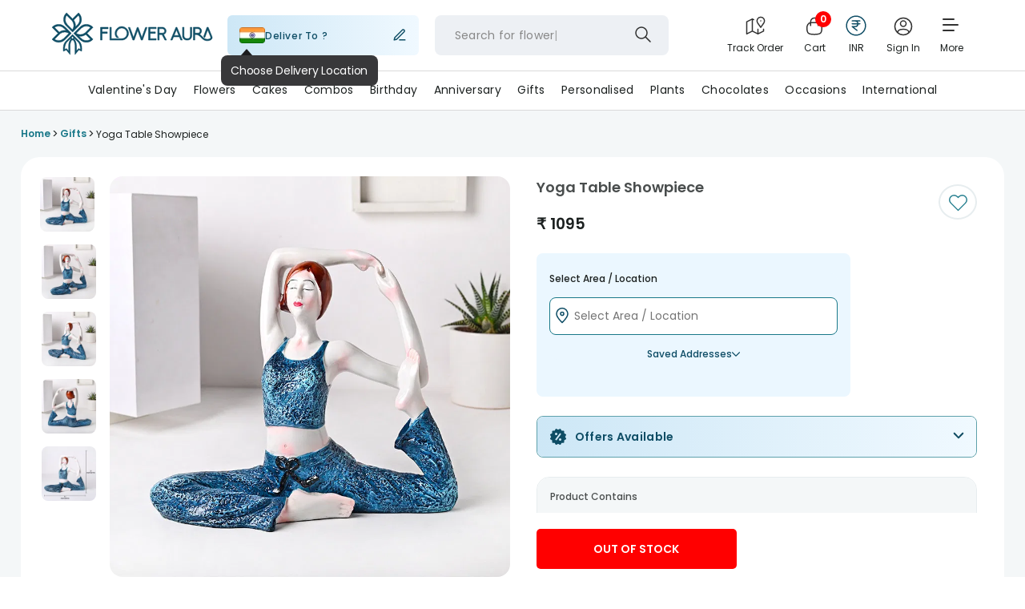

--- FILE ---
content_type: application/javascript
request_url: https://imgcdn.floweraura.com/ssr-build/static/js/PageDataContainer.0f8e76d6.chunk.js
body_size: 5538
content:
(this["webpackJsonpfloweraura-react"]=this["webpackJsonpfloweraura-react"]||[]).push([[58],{1001:function(F,u,t){},1079:function(F,u,t){},1080:function(F,u,t){},734:function(F,u,t){"use strict";t.r(u);var h=t(3),k=t.n(h),i=t(37),R=t(798),O=(t(830),t(41)),A=t(9),S=t(15),E=t(813),b=t(257),o=t(0);u.default=Object(i.c)("",(function(x){return{fetchSiteSettings:function(m,P){return x(Object(O.c)(m,P))}}}))((function(x){var m=x.statusCode,P=x.isMobileReq,s=Object(i.d)();return Object(h.useEffect)((function(){x.fetchSiteSettings();var l={action:"404_error",eventCategory:"404_page",eventLabel:"shown"};Object(A.h)(l),Object(S.d)("clickEvent",l),P==="false"&&s(Object(b.a)())}),[]),Object(o.jsxs)(o.Fragment,{children:[Object(o.jsx)("section",{className:"page-not-found",children:m===404||m===400?Object(o.jsxs)(k.a.Fragment,{children:[Object(o.jsx)("div",{className:"page-content",children:Object(o.jsxs)("div",{className:"page-not-found-content",children:[Object(o.jsxs)("div",{className:"page-content-inner",children:[Object(o.jsxs)("div",{className:"page-some-content",children:[Object(o.jsx)("h2",{children:"Something went wrong"}),Object(o.jsx)("h3",{children:"But it\u2019s OK, We Got You"}),Object(o.jsx)("a",{href:"/",onClick:function(){var l={action:"CTA_button",eventCategory:"404_page",eventLabel:"Click"};Object(A.h)(l),Object(S.d)("clickEvent",l)},target:"_self",children:"Back to Home"})]}),Object(o.jsx)("div",{className:"img-wrapper",children:P==="true"?Object(o.jsx)("img",{src:"https://imgcdn.floweraura.com/image_404/img_mob404.png",alt:"Page Not Found"}):Object(o.jsx)("img",{src:"https://imgcdn.floweraura.com/image_404/img404.png",alt:"Page Not Found"})})]}),Object(o.jsx)(E.a,{screen_name:"404_page",heading:"Find your new favourites",isMobileReq:P})]})}),Object(o.jsx)("div",{id:"searchModal"})]}):null}),Object(o.jsx)(R.default,{isMobileReq:P})]})}))},777:function(F,u,t){"use strict";t.r(u);var h=t(24),k=t(50),i=t(78),R=t(37),O=t(32),A=t(258),S=t(106),E=t(86),b=t.n(E),o=t(8),x=t.n(o),m=t(41),P=t(240),s=t(163),l=t(276),$=t(35),n=t(107),D=t(127),H=t(257),B=t(259),f=t(2),T=t(21),d=t(1),at=t(27),C=t(28),M=t(39),L=t(38),U=t(3),K=t.n(U),G=t(11),V=t.n(G),tt=t(797),ct=t(734),z=t(13),J=t(6),Z=t(153),jt=t(9),gt=t(15),j=(t(195),t(1079),t(1077),t(128),t(0)),ht=(t(1080),Object(R.c)((function(e){return{location:e.router.location}}))((function(e){var r=Object(U.useState)(!1),a=Object(h.a)(r,2),c=a[0],p=a[1];return Object(U.useEffect)((function(){setTimeout((function(){p(!0)}),3e3)}),[]),Object(U.useEffect)((function(){if(c){var g={action:window.location.href,eventCategory:"Self-Service Icon",eventLabel:"Shown"};Object(jt.h)(g),Object(gt.d)("clickEvent",g)}}),[c]),Object(Z.a)("fa-source",e.location.search)==="app"?null:Object(j.jsx)(U.Fragment,{children:Object(j.jsx)("div",{className:"selfChatIcon",children:c&&Object(j.jsx)("a",{target:"_blank",href:"https://api.whatsapp.com/send?phone=919650062220",title:"WhatsApp",className:"whatsappChatLogo",children:Object(j.jsx)("span",{})})})})}))),Ot=t(193),mt=(t(84),V()({loader:function(){return Promise.all([t.e(2),t.e(4),t.e(8),t.e(7),t.e(67)]).then(t.bind(null,1300))},modules:["../ProductListingPage"],webpack:function(){return[1300]},loading:z.a})),vt=V()({loader:function(){return Promise.all([t.e(2),t.e(4),t.e(111),t.e(11),t.e(66)]).then(t.bind(null,1301))},modules:["../ProductLandingPage"],webpack:function(){return[1301]},loading:z.a}),wt=V()({loader:function(){return Promise.all([t.e(2),t.e(4),t.e(5),t.e(10),t.e(68)]).then(t.bind(null,908))},modules:["../ProductPage"],webpack:function(){return[908]},loading:z.a}),lt=(function(e){function r(a){var c;return Object(at.a)(this,r),(c=Object(M.a)(this,r,[a])).showLoader=function(){var p=c.props.categoryProducts,g=c.props.listing,_=c.props.pageData.pageType;if(c.props.pageData.isLoading&&Object(f.a)(_))return!0;if(!Object(f.a)(_)){if(_==="landing_page"){if(J.v&&Object(f.a)(p.page))return!0}else if(_==="listing_page"&&J.v&&Object(f.a)(g.itemList))return!0}return!1},c.getSubdomain=function(){var p=c.state.urlObject.hostname.split(".");return p.length>=3?p[0]:null},c.isImageURL=function(){var p=c.state.pageUrl;return/\.(jpg|jpeg|png|gif|bmp|svg)$/i.test(p)},c.state={urlObject:{},pageUrl:""},c}return Object(L.a)(r,e),Object(C.a)(r,[{key:"componentDidMount",value:function(){var a=window.location.origin+this.props.location.pathname,c=new URL(a);this.setState({urlObject:c,pageUrl:a})}},{key:"render",value:function(){var a,c=this.props.pageData,p=this.props.siteHeaderSettings.selfServiceStatus,g=c.pageType,_=this.props.categoryProducts,X=this.showLoader(),Q=null,I="",W=!1;if(this.state.pageUrl!=""){I=this.getSubdomain();var v=this.isImageURL();I===null||I!="imgcdn"||v||(W=!0)}if((W||_!=null&&(a=_.meta)!==null&&a!==void 0&&a.noindex||this.props.location.pathname.includes("addon"))&&(Q=Object(j.jsx)(Ot.a,{children:Object(j.jsx)("meta",{name:"robots",content:"noindex,nofollow"})})),!Object(f.a)(c)&&J.I.error.indexOf(c.statusCode)!==-1){var Y=c.statusCode===404||c.statusCode===400?"Page not found":"Something went wrong";return Object(j.jsxs)(K.a.Fragment,{children:[Object(j.jsx)(tt.a,{title:Y}),Object(j.jsx)(ct.default,{statusCode:c.statusCode,isMobileReq:this.props.isMobileReq})]})}return c.statusCode!==301&&c.statusCode!==302||Object(f.a)(c.redirectUrl)?X?Object(j.jsx)(z.a,{}):Object(j.jsxs)(K.a.Fragment,{children:[g==="landing_page"?Object(j.jsx)(vt,Object(d.a)({},this.props)):g==="listing_page"?Object(j.jsx)(mt,Object(d.a)({},this.props)):g==="detail_page"?Object(j.jsx)(wt,Object(d.a)({},this.props)):null,p&&this.props.location.pathname!=="/corporate-gifts"&&this.props.location.pathname!=="/instant-delivery"&&this.props.location.pathname!=="/send-rakhi"&&g!=="detail_page"&&Object(j.jsx)(ht,{}),Q]}):Object(j.jsx)(O.a,{to:{pathname:"".concat(J.c.replace(/\/$/,""),"/").concat(c.redirectUrl),state:{statusCode:c.statusCode}}})}}])})(K.a.Component),yt=t(826),kt=(function(){var e=Object(i.a)(Object(k.a)().mark((function r(a){var c,p,g,_,X,Q,I,W,v,Y,nt,it,N,w,st,dt,pt;return Object(k.a)().wrap((function(y){for(;;)switch(y.prev=y.next){case 0:return c=a.fetchPageData,p=a.location,g=a.cookies,_=a.fetchAppMenu,X=a.fetchLikeAndReviewProduct,Q=a.fetchListingQuickLinks,I=a.fetchLeftSideNavigationMenu,W=p.search,(v=p.pathname)==="/"?v="/homepage":v==="/giftfinder"&&(v="/fa/giftfinder"),Y=Object(T.d)("fc_cn",g),nt=Object(T.d)("user_select_city",g),it=Object(T.d)("user_select_pincode",g),(N=b.a.parse(W)).metainfo=1,w=null,st=!1,N.rsource="web",a.isMobileReq==="true"&&(N.rsource="mob"),N.page&&(N.current_page=N.page),Y&&(N.fc_cn=Y),nt&&(N.user_select_city=nt),it&&(N.user_select_pincode=it),a.isMobileReq==="true"&&v==="/valentine"&&delete N["fa-source"],dt=(function(){var et=Object(i.a)(Object(k.a)().mark((function rt(){return Object(k.a)().wrap((function(q){for(;;)switch(q.prev=q.next){case 0:if(!w){q.next=8;break}if(a.isMobileReq!=="true"){q.next=6;break}return q.next=4,I(v,w);case 4:q.next=8;break;case 6:return q.next=8,_(v,w);case 8:case"end":return q.stop()}}),rt)})));return function(){return et.apply(this,arguments)}})(),y.next=20,Promise.all([c(v,N),dt()]).then((function(){var et=Object(i.a)(Object(k.a)().mark((function rt(q){var ot,ft,bt;return Object(k.a)().wrap((function(ut){for(;;)switch(ut.prev=ut.next){case 0:ot=Object(h.a)(q,2),ft=ot[0],bt=ot[1],w=ft,a.location.pathname==="/giftfinder"&&(w.page_type="listing_page"),Object(f.a)(bt)||(st=!0);case 4:case"end":return ut.stop()}}),rt)})));return function(rt){return et.apply(this,arguments)}})()).catch((function(et){}));case 20:if(pt=y.sent,st||!w){y.next=30;break}if(a.isMobileReq!=="true"){y.next=28;break}return y.next=26,I(v,w);case 26:y.next=30;break;case 28:return y.next=30,_(v,w);case 30:if(!w||Object(f.a)(w.page_type)||w.page_type!=="detail_page"||Object(f.a)(w.nid)||Object(f.a)(a.siteHeaderSettings.similarProductNewAPI)){y.next=33;break}return y.next=33,X(+w.nid,a.siteHeaderSettings.similarProductNewAPI,a.isMobileReq,[]);case 33:if(Object(f.a)(w)){y.next=36;break}return y.next=36,Q(v);case 36:return y.abrupt("return",pt);case 37:case"end":return y.stop()}}),r)})));return function(r){return e.apply(this,arguments)}})();lt.contextTypes={data:x.a.oneOfType([x.a.object,x.a.string])},u.default=Object(S.b)(Object(O.h)(Object(R.c)((function(e){var r;return{listing:e.listing,cityPopupData:e.cityPopupData.data||[],lockdownCities:e.settings.lockdownCities||[],review:e.productReview,quickLinks:e.quickLinks,pageData:e.pageData,applyOffset:e.settings.applyOffset,earliestDeliveryDateDynamic:e.settings.earliestDeliveryDateDynamic,siteHeaderSettings:e.settings,categoryProducts:e.productList.categoryProducts,fetchingCategoryProducts:e.productList.fetchingCategoryProducts,productInfo:e.product,productReview:e.productReview,selectedAttributes:e.addToCart.attributes,selectedAddons:e.addToCart.addon,validationError:e.addToCart,contactNumber:e.settings.contactNumber,deliveryAddress:e.deliveryAddressObj.deliveryAddress,serverDateTime:e.settings.serverDateTime,customLikedProducts:e.product.customLikedProducts||[],allCities:e.cities.cities,userPickedCity:e.settings.userPickedCity||"",userPickedState:e.settings.userPickedState||"",statusCode:e.pageData.statusCode,isMobileReq:e.pageData.isMobile,isFlowerauraReferrer:e.pageData.isFlowerauraReferrer,apply_offset:!!e.settings.hasOwnProperty("apply_offset")&&e.settings.apply_offset,earliest_delivery_date:e.settings.hasOwnProperty("earliest_delivery_date")?e.settings.earliest_delivery_date:"",userPickedPincode:e.settings.userPickedPincode||"",birthdayNumber:e.addToCart.birthdayNumber,candlesData:e.addToCart.candlesData,itemDetails:e.addToCart.itemDetails,selectedOccsion:e.addToCart.selectedOccsion,showCityStatus:e.addToCart.showCityStatus,isLockDown:e.addToCart.isLockDown,multiplePopup:e.pageData.multiplePopup,personalisedMyEraData:e.product.personalisedMyEraData,summaryOpen:e==null||(r=e.hamper)===null||r===void 0?void 0:r.summaryOpen,inputBoxShaking:e.pageData.inputBoxShaking}}),(function(e){return{fetchCityPopupData:function(r){return e(Object(l.a)(r))},fetchListPageData:function(r,a,c){return e(Object(s.c)(r,a,c))},fetchSiteSettings:function(r,a,c){return e(Object(m.c)(r,a,c))},fetchProductListFooterData:function(r){return e(Object(s.e)(r))},fetchFilterData:function(r,a){return e(Object(s.b)(r,a))},loadMoreItemsStatus:function(r){return e(Object(s.f)(r))},resetListPageData:function(r){return e(Object(s.g)(r))},fetchLockdownCities:function(){return e(Object(m.b)())},fetchPageData:function(r,a){return e(Object($.a)(r,a))},fetchCategoryProducts:function(r){return e(Object(P.a)(r))},fetchLikeAndReviewProduct:function(r,a,c,p){return e(Object(n.e)(r,a,c,p))},fetchAddon:function(r,a,c){return e(Object(n.a)(r,a,c))},selectAttribute:function(r,a,c){return e(Object(D.g)(r,a,c))},buyNowProduct:function(r,a,c,p,g,_,X,Q,I,W,v,Y){return e(Object(D.a)(r,a,c,p,g,_,X,Q,I,W,v,Y))},setAttributeError:function(r,a){return e(Object(D.k)(r,a))},removeAttributeError:function(r){return e(Object(D.i)(r))},fetchYouMayLike:function(r){return e(Object(n.d)(r))},setUserPickedCity:function(r){return e(Object(m.g)(r))},setUserPickedState:function(r){return e(Object(m.l)(r))},fetchProductInfo:function(r){return e(Object(n.b)(r))},setProductPageUrl:function(r){return e(Object(n.o)(r))},fetchAppMenu:function(r,a){return e(Object(H.a)(r,a))},fetchListingQuickLinks:function(r){return e(Object(s.d)(r))},fetchLeftSideNavigationMenu:function(r,a){return e(Object(B.a)(r,a))},onRemoveAddonToCart:function(r){return e(Object(D.f)(r))},setUserPickedPincode:function(r){return e(Object(m.k)(r))},cityCheckError:function(r){return e(Object(D.b)(r))},cityCheckLockDown:function(r){return e(Object(D.c)(r))},setPersonalisedMyEraData:function(r){return e(Object(n.n)(r))},fetchHamperItems:function(r,a){return e(Object(yt.b)(r,a))},setShakingEffect:function(r){return e(Object($.j)(r))}}}))(Object(A.frontloadConnect)(kt,{onMount:!0,onUpdate:!1})(lt))))},793:function(F,u,t){"use strict";t.r(u);var h=t(50),k=t(24),i=t(78),R=t(37),O=t(32),A=t(258),S=t(106),E=t(27),b=t(28),o=t(39),x=t(38),m=t(3),P=t.n(m),s=(t(1001),t(798)),l=t(6),$=t(797),n=t(0),D=(function(C){function M(){return Object(E.a)(this,M),Object(o.a)(this,M,arguments)}return Object(x.a)(M,C),Object(b.a)(M,[{key:"componentDidMount",value:function(){this.props.fetchSiteSettings()}},{key:"render",value:function(){var L=this.props.location.pathname;return Object(n.jsxs)(m.Fragment,{children:[Object(n.jsx)($.a,{title:"Customer Protection Policy | FlowerAura",canonical:l.c+L}),Object(n.jsxs)("div",{className:"mid-wrapper-content",children:[Object(n.jsxs)("div",{className:"wrapper-show grievance-container",children:[Object(n.jsx)("h6",{children:"1. Registration of Complaints:"}),Object(n.jsxs)("ol",{className:"adjustOlAlign",children:[Object(n.jsx)("li",{children:"a. Customers can reach us on :"}),Object(n.jsxs)("ol",{type:"i",children:[Object(n.jsxs)("li",{children:["i.",Object(n.jsx)("a",{href:"mailto:care@floweraura.com",children:" wecare@floweraura.com (Grievance officer - Rohit Pradhan) "})]}),Object(n.jsxs)("li",{children:["ii.",Object(n.jsx)("a",{href:"tel:+91\xA09650062220",children:" +91\xA09650062220"})]})]})]}),Object(n.jsx)("h6",{children:"2. Escalations can be shared at :"}),Object(n.jsxs)("ol",{className:"adjustOlAlign",children:[Object(n.jsx)("li",{children:"a. nodal@floweraura.com (Nodal Officer - Trilok Chand)."}),Object(n.jsx)("li",{children:"b. write to us at: FA Gifts Private Limited, C 2, Old DLF Colony, Sector 14, Gurugram Haryana."}),Object(n.jsx)("li",{children:"c. Through FA Gifts Private Limited website (www.floweraura.com), using contact us."})]}),Object(n.jsx)("h6",{children:"3. Timeline for responding/resolving complaints"}),Object(n.jsxs)("ol",{className:"adjustOlAlign",children:[Object(n.jsx)("li",{children:"a. Normal cases : 7 working days."}),Object(n.jsx)("li",{children:"b. Fraud cases, Legal cases and cases which need retrieval of documents and exceptionally old records : 15 working days."}),Object(n.jsx)("li",{children:"c. Cases involving third party : 30 working days."})]})]}),Object(n.jsx)(s.default,{isMobileReq:this.props.isMobileReq})]})]})}}])})(P.a.Component),H=D,B=t(41),f=t(257),T=t(259),d=t(2),at=(function(){var C=Object(i.a)(Object(h.a)().mark((function M(L){var U,K;return Object(h.a)().wrap((function(G){for(;;)switch(G.prev=G.next){case 0:return U=!1,G.next=3,Promise.all([L.isMobileReq==="true"?L.fetchLeftSideNavigationMenu():L.fetchAppMenu()]).then((function(){var V=Object(i.a)(Object(h.a)().mark((function tt(ct){var z,J;return Object(h.a)().wrap((function(Z){for(;;)switch(Z.prev=Z.next){case 0:z=Object(k.a)(ct,1),J=z[0],Object(d.a)(J)||(U=!0);case 2:case"end":return Z.stop()}}),tt)})));return function(tt){return V.apply(this,arguments)}})()).catch((function(V){}));case 3:return K=G.sent,U||(L.isMobileReq==="true"?L.fetchLeftSideNavigationMenu():L.fetchAppMenu()),G.abrupt("return",K);case 6:case"end":return G.stop()}}),M)})));return function(M){return C.apply(this,arguments)}})();u.default=Object(S.b)(Object(O.h)(Object(R.c)((function(C){return{siteHeaderSettings:C.settings,isMobileReq:C.pageData.isMobile}}),(function(C){return{fetchSiteSettings:function(M,L){return C(Object(B.c)(M,L))},fetchLeftSideNavigationMenu:function(){return C(Object(T.a)())},fetchAppMenu:function(){return C(Object(f.a)())}}}))(Object(A.frontloadConnect)(at,{onMount:!0,onUpdate:!1})(H))))},813:function(F,u,t){"use strict";t(3);var h=t(10),k=(t(814),t(256)),i=t(0),R=[{img_desk:"https://imgcdn.floweraura.com/flower_desktop-new.jpg",img_mob:"https://imgcdn.floweraura.com/flower_desktop-new_0.jpg",url:"/flowers",title:"Flowers"},{img_desk:"https://imgcdn.floweraura.com/cake_desktop-new.jpg",img_mob:"https://imgcdn.floweraura.com/cake_desktop-new_0.jpg",url:"/cakes",title:"Cakes"},{img_desk:"https://imgcdn.floweraura.com/gift_desktop_3.jpg",img_mob:"https://imgcdn.floweraura.com/gift_desktop_2.jpg",url:"/gifts",title:"Gifts"},{img_desk:"https://imgcdn.floweraura.com/combo_desktop_0.jpg",img_mob:"https://imgcdn.floweraura.com/combo_desktop_1.jpg",url:"/combos",title:"Combos"},{img_desk:"https://imgcdn.floweraura.com/personalised_gift_desktop.jpg",img_mob:"https://imgcdn.floweraura.com/personalised_gift_desktop_0.jpg",url:"/personalised-gifts",title:"Personalized Gifts"},{img_desk:"https://imgcdn.floweraura.com/plant_desktop.jpg",img_mob:"https://imgcdn.floweraura.com/plant_desktop_1.jpg",url:"/plants",title:"Plants"}];u.a=function(O){var A=O.screen_name,S=O.heading,E=O.isMobileReq;return Object(i.jsx)("div",{className:"bestCategoryProducts",children:Object(i.jsxs)("div",{className:"slideupdown-category",children:[Object(i.jsx)("h2",{children:S}),Object(i.jsx)("ul",{className:"slideupdown",children:R.map((function(b,o){return Object(i.jsx)("li",{children:Object(i.jsxs)("a",{href:b.url,onClick:function(){Object(h.A)(A,S,b.title,b.url)},children:[Object(i.jsx)(k.a,{src:E==="true"?b.img_mob:b.img_desk,alt:b.title,title:b.title,noLazyLoad:!1}),Object(i.jsx)("h4",{className:"catgorySpanName",children:b.title})]})},o)}))})]})})}},814:function(F,u,t){},826:function(F,u,t){"use strict";t.d(u,"b",(function(){return A})),t.d(u,"e",(function(){return S})),t.d(u,"f",(function(){return E})),t.d(u,"c",(function(){return b})),t.d(u,"g",(function(){return o})),t.d(u,"a",(function(){return x})),t.d(u,"d",(function(){return m})),t.d(u,"h",(function(){return P}));var h=t(50),k=t(78),i=(t(195),t(4)),R=t(14),O=t(5),A=function(s,l){return(function(){var $=Object(k.a)(Object(h.a)().mark((function n(D){var H,B,f,T;return Object(h.a)().wrap((function(d){for(;;)switch(d.prev=d.next){case 0:return H={},B="web",l==="true"&&(B="mob"),O.a.get("fc_cn")&&O.a.get("user_select_city")&&(H={fc_cn:O.a.get("fc_cn"),city:O.a.get("user_select_city")}),d.prev=4,d.next=7,R.f.get("api/floweraura/fa/get-hamper/".concat(s,"?rsource=").concat(B),{params:H});case 7:return(T=d.sent)&&(f=T.data)!==null&&f!==void 0&&f.success&&D({type:i.rb,payload:T.data.data}),d.abrupt("return",T.data);case 12:return d.prev=12,d.t0=d.catch(4),d.abrupt("return",d.t0);case 15:case"end":return d.stop()}}),n,null,[[4,12]])})));return function(n){return $.apply(this,arguments)}})()},S=function(){return function(s){return s({type:i.G})}},E=function(s){return function(l){return l({type:i.sb,payload:s})}},b=function(s){return function(l){return l({type:i.r,payload:s})}},o=function(s){return function(l){return l({type:i.zc,payload:s})}},x=function(s){return function(l){return l({type:i.f,payload:s})}},m=function(s){return function(l){return l({type:i.C,payload:s})}},P=function(s){return function(l){return l({type:i.Ac,payload:s})}}},830:function(F,u,t){}}]);


--- FILE ---
content_type: application/javascript
request_url: https://imgcdn.floweraura.com/ssr-build/static/js/ProductPage.730ddcae.chunk.js
body_size: 96997
content:
(this["webpackJsonpfloweraura-react"]=this["webpackJsonpfloweraura-react"]||[]).push([[68],{799:function(oe,_,a){"use strict";a.d(_,"a",(function(){return S}));var S=function(m,f){var v=m*(f!==void 0?f:1);return f===1||f==="1"?v.toFixed(0):v.toFixed(2)}},802:function(oe,_,a){"use strict";a.d(_,"a",(function(){return m}));var S=a(21),m=function(){var f=window.location.pathname;return f[0]==="/"&&(f=Object(S.a)(f.substring(1))),window.location.pathname==="/"?"Home Page":"".concat(f," Landing Page")}},804:function(oe,_,a){"use strict";var S=a(3),m=a(14),f=a(0);_.a=function(v){return Object(f.jsx)(S.Fragment,{children:Object(f.jsx)("div",{className:v.className,onClick:function(){v.url&&m.f.get("/api/floweraura".concat(v.url,"?fa_source=app&metainfo=1&rsource=mob")).then((function(P){var A=P.data;A&&P.data&&P.data.data&&(P.data.data.page_url=v.url);try{window&&window.ReactNativeWebView&&window.ReactNativeWebView.postMessage(JSON.stringify(A))}catch{}}))},children:v.children})})}},805:function(oe,_,a){"use strict";a(3),a(2);var S=a(0);_.a=function(m){return m.customLoaderBoxStyles,Object(S.jsx)("div",{className:"new_loader",children:Object(S.jsx)("svg",{className:"circular",viewBox:"25 25 50 50",children:Object(S.jsx)("circle",{className:"path",cx:"50",cy:"50",r:"20",fill:"none","stroke-width":"2","stroke-miterlimit":"10"})})})}},810:function(oe,_,a){"use strict";var S=a(24),m=a(3),f=(a(831),a(0));_.a=function(v){var P=v.isOpen,A=v.onClose,s=v.title,U=v.children,x=Object(m.useRef)(null),R=Object(m.useState)(!1),q=Object(S.a)(R,2),z=q[0],p=q[1],j=Object(m.useRef)(0),I=Object(m.useRef)(0),g=Object(m.useRef)(!1),L=Object(m.useRef)(!1),M=function(O){j.current=O.touches[0].clientY,I.current=j.current,g.current=!1,L.current=!1},N=function(O){var e=O.touches[0].clientY-j.current;I.current=O.touches[0].clientY;var C=O.target.closest(".bottom-sheet-body");if(C&&(C.scrollTop!==0||!(e>0)))return void(g.current=!0);g.current||(L.current=!0,requestAnimationFrame((function(){x.current&&(x.current.style.transform="translateY(".concat(e,"px)"))})))},Z=function(O){var e=I.current-j.current,C=O.timeStamp,B=Math.abs(e/C);L.current&&e>100&&B<300?ne():requestAnimationFrame((function(){x.current&&(x.current.style.transform="translateY(0)")}))},ne=function(){p(!0),setTimeout((function(){p(!1),A(!1,v.closeModalType)}),300)};return Object(m.useEffect)((function(){var O=x.current;return P&&(O.addEventListener("touchstart",M,{passive:!0}),O.addEventListener("touchmove",N,{passive:!0}),O.addEventListener("touchend",Z,{passive:!0})),function(){O&&(O.removeEventListener("touchstart",M),O.removeEventListener("touchmove",N),O.removeEventListener("touchend",Z))}}),[P]),Object(m.useEffect)((function(){var O=function(e){P&&x.current&&!x.current.contains(e.target)&&ne()};return document.addEventListener("mousedown",O),function(){document.removeEventListener("mousedown",O)}}),[P]),Object(m.useEffect)((function(){return P?(document.body.style.overflow="hidden",document.body.style.position="fixed",document.body.style.width="100%",document.body.style.touchAction="none"):(document.body.style.overflow="",document.body.style.position="",document.body.style.width="",document.body.style.touchAction=""),function(){document.body.style.overflow="",document.body.style.position="",document.body.style.width="",document.body.style.touchAction=""}}),[P]),Object(f.jsx)("div",{className:"bottom-sheet-overlay ".concat(P?"open":""),children:Object(f.jsxs)("div",{ref:x,className:"bottom-sheet-content ".concat(z?"closing":"open"),children:[Object(f.jsxs)("div",{className:"bottom-sheet-header ".concat(s?"titleBGColor":""),children:[Object(f.jsx)("em",{className:"bottom-sheet-border-line"}),s&&Object(f.jsx)("h3",{className:"bottom-sheet-title",children:s})]}),Object(f.jsx)("div",{className:"bottom-sheet-body",children:U})]})})}},812:function(oe,_,a){"use strict";a.d(_,"a",(function(){return P}));var S=a(34),m=a(6),f=a(5),v=a(2),P=function(A,s,U,x){var R=[],q=[];Object(v.a)(f.a.get("click_order_source"))||(R=f.a.get("click_order_source")),Object(v.a)(R)||(q=JSON.parse(R));var z={type:A,url:U,nid:x,item_list_name:s&&s.replace(/[^a-zA-Z0-9/-]/g,"")},p=[].concat(Object(S.a)(q),[z]);p.length>3&&p.shift(),f.a.set("click_order_source",JSON.stringify(p),1/48,m.f)}},815:function(oe,_,a){"use strict";a.d(_,"j",(function(){return P})),a.d(_,"o",(function(){return A})),a.d(_,"g",(function(){return s})),a.d(_,"b",(function(){return U})),a.d(_,"i",(function(){return x})),a.d(_,"l",(function(){return R})),a.d(_,"d",(function(){return q})),a.d(_,"n",(function(){return z})),a.d(_,"k",(function(){return p})),a.d(_,"h",(function(){return j})),a.d(_,"q",(function(){return I})),a.d(_,"m",(function(){return g})),a.d(_,"e",(function(){return L})),a.d(_,"f",(function(){return M})),a.d(_,"a",(function(){return N})),a.d(_,"p",(function(){return Z})),a.d(_,"c",(function(){return ne}));var S=a(1),m=a(14),f=a(400),v=a(4),P=function(){return function(O){return new Promise((function(e,C){m.f.get("api/floweraura/fa/users/profile",Object(S.a)({},f.a)).then((function(B){B&&!B.data.error&&B.data.data?(O({type:v.Vb,payload:B.data.data}),e(B.data.data)):C(B)})).catch((function(B){C(B)}))}))}},A=function(O){return function(e){return new Promise((function(C,B){m.f.post("api/floweraura/fa/users/profile",O,Object(S.a)({},f.a)).then((function(T){T.data.error&&e({type:v.J,payload:T.data.error_message}),C(T.data)})).catch((function(T){B(T)}))}))}},s=function(){return function(O){return new Promise((function(e,C){m.f.post("api/floweraura/fa/juspay/cards/get",null,Object(S.a)({},f.a)).then((function(B){B&&!B.data.error&&B.data.data?(O({type:v.k,payload:B.data.data}),e(B.data.data)):C(B)})).catch((function(B){C(B)}))}))}},U=function(O){return function(e){return new Promise((function(C,B){m.f.post("api/floweraura/fa/juspay/cards/delete",{card_token:O},Object(S.a)({},f.a)).then((function(T){T&&!T.data.error&&T.data.data?C(T.data):B(T)})).catch((function(T){B(T)}))}))}},x=function(){var O=arguments.length>0&&arguments[0]!==void 0?arguments[0]:1;return function(e){return new Promise((function(C,B){m.f.get("/api/floweraura/fa/users/my_orders",Object(S.a)({params:{current_page:O}},f.a)).then((function(T){T&&!T.error&&T.data?(e({type:v.Gb,payload:T.data.data}),C(T.data.data)):B(T)})).catch((function(T){B(T)}))}))}},R=function(O){return function(e){return new Promise((function(C,B){m.f.get("/api/floweraura/fa/users/my_orders/".concat(O),Object(S.a)({},f.a)).then((function(T){T&&!T.error&&T.data?(e({type:v.o,payload:T.data.data}),C(T.data.data)):B(T)})).catch((function(T){B(T)}))}))}},q=function(O){return function(){return new Promise((function(e,C){m.f.post("/api/floweraura/fa/users/my_orders/delete",{order_id:O},Object(S.a)({},f.a)).then((function(B){B&&!B.error&&B.data?e(B.data.data):C(B)})).catch((function(B){C(B)}))}))}},z=function(){var O=arguments.length>0&&arguments[0]!==void 0?arguments[0]:1;return function(e){return new Promise((function(C,B){m.f.get("api/fa/users/points",Object(S.a)({params:{current_page:O}},f.a)).then((function(T){T&&!T.data.error&&T.data.data?(e({type:v.tc,payload:T.data.data}),C(T)):B(T)})).catch((function(T){B(T)}))}))}},p=function(){var O=arguments.length>0&&arguments[0]!==void 0?arguments[0]:1,e=arguments.length>1?arguments[1]:void 0;return function(C){var B=e==="true"?"mob":"web";return new Promise((function(T,ge){m.f.post("/api/floweraura/fa/orders/my_orders",null,Object(S.a)({params:{current_page:O,rsource:B}},f.a)).then((function(u){u&&!u.error&&u.data?(C({type:v.m,payload:u.data}),T(u.data)):ge(u)})).catch((function(u){ge(u)}))}))}},j=function(){return function(O){return new Promise((function(e,C){m.f.get("/api/floweraura/fa/users/notifications",Object(S.a)({},f.a)).then((function(B){B&&!B.error&&B.data?(O({type:v.l,payload:B.data.data}),e(B.data.data)):C(B)})).catch((function(B){C(B)}))}))}},I=function(O){return function(e){return new Promise((function(C,B){m.f.post("/api/floweraura/fa/users/notifications/update",Object(S.a)({},O),Object(S.a)({},f.a)).then((function(T){T&&!T.error&&T.data?(e({type:v.l,payload:T.data}),C(T.data)):B(T)})).catch((function(T){B(T)}))}))}},g=function(){return function(O){return new Promise((function(e,C){m.f.get("/api/floweraura/fa/upi/list",Object(S.a)({},f.a)).then((function(B){B&&!B.error&&B.data?(O({type:v.ic,payload:B.data.data}),e(B.data.data)):C(B)})).catch((function(B){C(B)}))}))}},L=function(O){return function(e){return new Promise((function(C,B){m.f.post("/api/floweraura/fa/upi/delete",{upi_token:O},Object(S.a)({},f.a)).then((function(T){T&&!T.data.error&&T.data.data?(e({type:v.ic,payload:T.data.data}),C(T.data.data)):B(T)})).catch((function(T){B(T)}))}))}},M=function(O){return function(e){return new Promise((function(C,B){m.f.get("/api/floweraura/fa/address?user_id=".concat(O),Object(S.a)({},f.a)).then((function(T){T&&!T.error&&T.data?(e({type:v.n,payload:T.data.data}),C(T.data.data)):B(T)})).catch((function(T){B(T)}))}))}},N=function(O){return function(e){return new Promise((function(C,B){m.f.post("/api/floweraura/address",O,Object(S.a)({},f.a)).then((function(T){T&&!T.data.error&&T.data.data?(e({type:v.b,payload:T.data.data}),C(T.data.data)):B(T)})).catch((function(T){B(T)}))}))}},Z=function(O){return function(e){return new Promise((function(C,B){m.f.put("/api/floweraura/address",O,Object(S.a)({},f.a)).then((function(T){T&&!T.data.error&&T.data.data?(e({type:v.Cc,payload:T.data.data}),C(T.data.data)):B(T)})).catch((function(T){B(T)}))}))}},ne=function(O){return function(e){return new Promise((function(C,B){m.f.delete("/api/floweraura/address",Object(S.a)({data:O},f.a)).then((function(T){T&&!T.data.error&&T.data.data?(e({type:v.e,payload:T.data.data}),window.location.reload(),C([T.data.data])):B(T)})).catch((function(T){B(T)}))}))}}},816:function(oe,_,a){(function(S){var m=(function(f,v,P){"use strict";var A,s;if((function(){var W,ie={lazyClass:"lazyload",loadedClass:"lazyloaded",loadingClass:"lazyloading",preloadClass:"lazypreload",errorClass:"lazyerror",autosizesClass:"lazyautosizes",fastLoadedClass:"ls-is-cached",iframeLoadMode:0,srcAttr:"data-src",srcsetAttr:"data-srcset",sizesAttr:"data-sizes",minSize:40,customMedia:{},init:!0,expFactor:1.5,hFac:.8,loadMode:2,loadHidden:!0,ricTimeout:0,throttleDelay:125};for(W in s=f.lazySizesConfig||f.lazysizesConfig||{},ie)W in s||(s[W]=ie[W])})(),!v||!v.getElementsByClassName)return{init:function(){},cfg:s,noSupport:!0};var U=v.documentElement,x=f.HTMLPictureElement,R="addEventListener",q="getAttribute",z=f[R].bind(f),p=f.setTimeout,j=f.requestAnimationFrame||p,I=f.requestIdleCallback,g=/^picture$/i,L=["load","error","lazyincluded","_lazyloaded"],M={},N=Array.prototype.forEach,Z=function(W,ie){return M[ie]||(M[ie]=new RegExp("(\\s|^)"+ie+"(\\s|$)")),M[ie].test(W[q]("class")||"")&&M[ie]},ne=function(W,ie){Z(W,ie)||W.setAttribute("class",(W[q]("class")||"").trim()+" "+ie)},O=function(W,ie){var je;(je=Z(W,ie))&&W.setAttribute("class",(W[q]("class")||"").replace(je," "))},e=function(W,ie,je){var Ue=je?R:"removeEventListener";je&&e(W,ie),L.forEach((function(Pe){W[Ue](Pe,ie)}))},C=function(W,ie,je,Ue,Pe){var Ke=v.createEvent("Event");return je||(je={}),je.instance=A,Ke.initEvent(ie,!Ue,!Pe),Ke.detail=je,W.dispatchEvent(Ke),Ke},B=function(W,ie){var je;!x&&(je=f.picturefill||s.pf)?(ie&&ie.src&&!W[q]("srcset")&&W.setAttribute("srcset",ie.src),je({reevaluate:!0,elements:[W]})):ie&&ie.src&&(W.src=ie.src)},T=function(W,ie){return(getComputedStyle(W,null)||{})[ie]},ge=function(W,ie,je){for(je=je||W.offsetWidth;je<s.minSize&&ie&&!W._lazysizesWidth;)je=ie.offsetWidth,ie=ie.parentNode;return je},u=(gt=[],Lt=[],Me=gt,ot=function(){var W=Me;for(Me=gt.length?Lt:gt,ft=!0,kt=!1;W.length;)W.shift()();ft=!1},st=function(W,ie){ft&&!ie?W.apply(this,arguments):(Me.push(W),kt||(kt=!0,(v.hidden?p:j)(ot)))},st._lsFlush=ot,st),se=function(W,ie){return ie?function(){u(W)}:function(){var je=this,Ue=arguments;u((function(){W.apply(je,Ue)}))}},le=function(W){var ie,je=0,Ue=s.throttleDelay,Pe=s.ricTimeout,Ke=function(){ie=!1,je=P.now(),W()},Ot=I&&Pe>49?function(){I(Ke,{timeout:Pe}),Pe!==s.ricTimeout&&(Pe=s.ricTimeout)}:se((function(){p(Ke)}),!0);return function(Pt){var ct;(Pt=Pt===!0)&&(Pe=33),ie||(ie=!0,(ct=Ue-(P.now()-je))<0&&(ct=0),Pt||ct<9?Ot():p(Ot,ct))}},he=function(W){var ie,je,Ue=99,Pe=function(){ie=null,W()},Ke=function(){var Ot=P.now()-je;Ot<Ue?p(Ke,Ue-Ot):(I||Pe)(Pe)};return function(){je=P.now(),ie||(ie=p(Ke,Ue))}},X=(Mt=/^img$/i,Et=/^iframe$/i,wt="onscroll"in f&&!/(gle|ing)bot/.test(navigator.userAgent),Tt=0,_t=0,nt=0,Fe=-1,Le=function(W){nt--,(!W||nt<0||!W.target)&&(nt=0)},we=function(W){return Ct==null&&(Ct=T(v.body,"visibility")=="hidden"),Ct||!(T(W.parentNode,"visibility")=="hidden"&&T(W,"visibility")=="hidden")},V=function(W,ie){var je,Ue=W,Pe=we(W);for(ze-=ie,at+=ie,Ye-=ie,et+=ie;Pe&&(Ue=Ue.offsetParent)&&Ue!=v.body&&Ue!=U;)(Pe=(T(Ue,"opacity")||1)>0)&&T(Ue,"overflow")!="visible"&&(je=Ue.getBoundingClientRect(),Pe=et>je.left&&Ye<je.right&&at>je.top-1&&ze<je.bottom+1);return Pe},Q=function(){var W,ie,je,Ue,Pe,Ke,Ot,Pt,ct,St,Vt,zt,ht=A.elements;if((De=s.loadMode)&&nt<8&&(W=ht.length)){for(ie=0,Fe++;ie<W;ie++)if(ht[ie]&&!ht[ie]._lazyRace)if(!wt||A.prematureUnveil&&A.prematureUnveil(ht[ie]))Ne(ht[ie]);else if((Pt=ht[ie][q]("data-expand"))&&(Ke=1*Pt)||(Ke=_t),St||(St=!s.expand||s.expand<1?U.clientHeight>500&&U.clientWidth>500?500:370:s.expand,A._defEx=St,Vt=St*s.expFactor,zt=s.hFac,Ct=null,_t<Vt&&nt<1&&Fe>2&&De>2&&!v.hidden?(_t=Vt,Fe=0):_t=De>1&&Fe>1&&nt<6?St:Tt),ct!==Ke&&(dt=innerWidth+Ke*zt,Qe=innerHeight+Ke,Ot=-1*Ke,ct=Ke),je=ht[ie].getBoundingClientRect(),(at=je.bottom)>=Ot&&(ze=je.top)<=Qe&&(et=je.right)>=Ot*zt&&(Ye=je.left)<=dt&&(at||et||Ye||ze)&&(s.loadHidden||we(ht[ie]))&&(y&&nt<3&&!Pt&&(De<3||Fe<4)||V(ht[ie],Ke))){if(Ne(ht[ie]),Pe=!0,nt>9)break}else!Pe&&y&&!Ue&&nt<4&&Fe<4&&De>2&&(ke[0]||s.preloadAfterLoad)&&(ke[0]||!Pt&&(at||et||Ye||ze||ht[ie][q](s.sizesAttr)!="auto"))&&(Ue=ke[0]||ht[ie]);Ue&&!Pe&&Ne(Ue)}},Y=le(Q),qe=function(W){var ie=W.target;ie._lazyCache?delete ie._lazyCache:(Le(W),ne(ie,s.loadedClass),O(ie,s.loadingClass),e(ie,rt),C(ie,"lazyloaded"))},He=se(qe),rt=function(W){He({target:W.target})},J=function(W,ie){var je=W.getAttribute("data-load-mode")||s.iframeLoadMode;je==0?W.contentWindow.location.replace(ie):je==1&&(W.src=ie)},Se=function(W){var ie,je=W[q](s.srcsetAttr);(ie=s.customMedia[W[q]("data-media")||W[q]("media")])&&W.setAttribute("media",ie),je&&W.setAttribute("srcset",je)},mt=se((function(W,ie,je,Ue,Pe){var Ke,Ot,Pt,ct,St,Vt;(St=C(W,"lazybeforeunveil",ie)).defaultPrevented||(Ue&&(je?ne(W,s.autosizesClass):W.setAttribute("sizes",Ue)),Ot=W[q](s.srcsetAttr),Ke=W[q](s.srcAttr),Pe&&(ct=(Pt=W.parentNode)&&g.test(Pt.nodeName||"")),Vt=ie.firesLoad||"src"in W&&(Ot||Ke||ct),St={target:W},ne(W,s.loadingClass),Vt&&(clearTimeout(Ie),Ie=p(Le,2500),e(W,rt,!0)),ct&&N.call(Pt.getElementsByTagName("source"),Se),Ot?W.setAttribute("srcset",Ot):Ke&&!ct&&(Et.test(W.nodeName)?J(W,Ke):W.src=Ke),Pe&&(Ot||ct)&&B(W,{src:Ke})),W._lazyRace&&delete W._lazyRace,O(W,s.lazyClass),u((function(){var zt=W.complete&&W.naturalWidth>1;Vt&&!zt||(zt&&ne(W,s.fastLoadedClass),qe(St),W._lazyCache=!0,p((function(){"_lazyCache"in W&&delete W._lazyCache}),9)),W.loading=="lazy"&&nt--}),!0)})),Ne=function(W){if(!W._lazyRace){var ie,je=Mt.test(W.nodeName),Ue=je&&(W[q](s.sizesAttr)||W[q]("sizes")),Pe=Ue=="auto";(!Pe&&y||!je||!W[q]("src")&&!W.srcset||W.complete||Z(W,s.errorClass)||!Z(W,s.lazyClass))&&(ie=C(W,"lazyunveilread").detail,Pe&&H.updateElem(W,!0,W.offsetWidth),W._lazyRace=!0,nt++,mt(W,ie,Pe,Ue,je))}},xe=he((function(){s.loadMode=3,Y()})),Ze=function(){s.loadMode==3&&(s.loadMode=2),xe()},_e=function(){y||(P.now()-Je<999?p(_e,999):(y=!0,s.loadMode=3,Y(),z("scroll",Ze,!0)))},{_:function(){Je=P.now(),A.elements=v.getElementsByClassName(s.lazyClass),ke=v.getElementsByClassName(s.lazyClass+" "+s.preloadClass),z("scroll",Y,!0),z("resize",Y,!0),z("pageshow",(function(W){if(W.persisted){var ie=v.querySelectorAll("."+s.loadingClass);ie.length&&ie.forEach&&j((function(){ie.forEach((function(je){je.complete&&Ne(je)}))}))}})),f.MutationObserver?new MutationObserver(Y).observe(U,{childList:!0,subtree:!0,attributes:!0}):(U[R]("DOMNodeInserted",Y,!0),U[R]("DOMAttrModified",Y,!0),setInterval(Y,999)),z("hashchange",Y,!0),["focus","mouseover","click","load","transitionend","animationend"].forEach((function(W){v[R](W,Y,!0)})),/d$|^c/.test(v.readyState)?_e():(z("load",_e),v[R]("DOMContentLoaded",Y),p(_e,2e4)),A.elements.length?(Q(),u._lsFlush()):Y()},checkElems:Y,unveil:Ne,_aLSL:Ze}),H=(ce=se((function(W,ie,je,Ue){var Pe,Ke,Ot;if(W._lazysizesWidth=Ue,Ue+="px",W.setAttribute("sizes",Ue),g.test(ie.nodeName||""))for(Ke=0,Ot=(Pe=ie.getElementsByTagName("source")).length;Ke<Ot;Ke++)Pe[Ke].setAttribute("sizes",Ue);je.detail.dataAttr||B(W,je.detail)})),pe=function(W,ie,je){var Ue,Pe=W.parentNode;Pe&&(je=ge(W,Pe,je),(Ue=C(W,"lazybeforesizes",{width:je,dataAttr:!!ie})).defaultPrevented||(je=Ue.detail.width)&&je!==W._lazysizesWidth&&ce(W,Pe,Ue,je))},Oe=he((function(){var W,ie=be.length;if(ie)for(W=0;W<ie;W++)pe(be[W])})),{_:function(){be=v.getElementsByClassName(s.autosizesClass),z("resize",Oe)},checkElems:Oe,updateElem:pe}),fe=function(){!fe.i&&v.getElementsByClassName&&(fe.i=!0,H._(),X._())},be,ce,pe,Oe,ke,y,Ie,De,Je,dt,Qe,ze,Ye,et,at,Ct,Mt,Et,wt,Tt,_t,nt,Fe,Le,we,V,Q,Y,qe,He,rt,J,Se,mt,Ne,xe,Ze,_e,ft,kt,gt,Lt,Me,ot,st;return p((function(){s.init&&fe()})),A={cfg:s,autoSizer:H,loader:X,init:fe,uP:B,aC:ne,rC:O,hC:Z,fire:C,gW:ge,rAF:u}})(S,S.document,Date);S.lazySizes=m,oe.exports&&(oe.exports=m)})(typeof window<"u"?window:{})},817:function(oe,_,a){"use strict";var S,m=a(1),f=a(809),v=a(3),P=a(0),A=["src","srcSet","placeholder","priority"],s=["fetchpriority","fetchPriority"],U=new WeakMap;function x(q){var z=q.src,p=q.srcSet,j=q.placeholder,I=q.priority,g=I!==void 0&&I,L=Object(f.a)(q,A),M=Object(v.useRef)(null);Object(v.useEffect)((function(){var O=M.current;if(O&&!g){var e=S||(S=new IntersectionObserver((function(C){C.forEach((function(B){if(B.isIntersecting){var T=B.target,ge=U.get(T);ge&&(ge(),S.unobserve(T),U.delete(T))}}))}),{rootMargin:"100px",threshold:.01}));return U.set(O,(function(){O.src=O.dataset.src,O.dataset.srcset&&(O.srcset=O.dataset.srcset),O.classList.add("lazy-loaded")})),e.observe(O),function(){U.delete(O),e.unobserve(O)}}}),[g,z,p]);var N=L.fetchpriority,Z=L.fetchPriority,ne=Object(f.a)(L,s);return Object(P.jsx)("img",Object(m.a)(Object(m.a)({},ne),{},{ref:M,src:g?z:j,srcSet:g?p:void 0,"data-src":g?void 0:z,"data-srcset":g?void 0:p,loading:g?"eager":"lazy",decoding:"async",fetchpriority:g?"high":N||Z||"auto",className:"".concat(ne.className||""," lazy-image").trim()}))}var R=["src","width","height","quality"];_.a=function(q){var z=q.src,p=q.width,j=q.height,I=(q.quality,Object(f.a)(q,R));if(!z)return null;var g=encodeURI(z),L=p||j?[{dpr:1,suffix:"1x"},{dpr:1.5,suffix:"2x"},{dpr:1.75,suffix:"3x"}].map((function(Z){var ne=Z.dpr,O=Z.suffix,e=[];return p&&e.push("w-".concat(p)),j&&e.push("h-".concat(j)),e.push("dpr-".concat(ne)),"".concat(g,"?tr=").concat(e.join(",")," ").concat(O)})).join(", "):"",M="".concat(g,"?tr=w-").concat(p,",dpr-1"),N=p&&j?Object(m.a)(Object(m.a)({},I.style),{},{aspectRatio:"".concat(p,"/").concat(j)}):I.style;return I?.loading!=="lazy"||I!=null&&I.noLazyLoadComponent?Object(P.jsx)("img",Object(m.a)(Object(m.a)({src:M,srcSet:L,decoding:"sync"},I),{},{style:N})):Object(P.jsx)(x,Object(m.a)(Object(m.a)({src:M,srcSet:L,placeholder:"https://imgcdn.floweraura.com/static/default_placeholder.png"},I),{},{style:N}))}},820:function(oe,_,a){"use strict";a.d(_,"a",(function(){return v})),a(5);var S=a(131),m=a(14),f=a(21),v=function(P,A,s,U){var x=!(arguments.length>4&&arguments[4]!==void 0)||arguments[4];if(U===void 0)return!1;var R={refered:{type:"S",value:A},clicked_from:{type:"S",value:P},referer:{type:"S",value:s},nid:{type:"N",value:U.toString()}},q={fa_uuid:{S:Object(S.a)()},site_name:{S:window.location.origin},product_source_data:{S:P},url:{S:window.location.href},is_mobile:{BOOL:x}};for(var z in R){var p=R[z];p.value&&(q[z]={},q[z][p.type]=p.value)}var j=Object(f.m)(),I=j?"user-data-v1":"test-user-data-v1";m.b.post("".concat("https://post-apis.floweraura.com","/").concat(I,"/user-data"),{userdata:{Item:q},env:j?"live":"dev"},{headers:{"X-API-Key":"kOXd44wIsx7ViR6gYpw046TjhYvSoFtd42Z7TF6N"}}).then((function(g){Object({NODE_ENV:"production",PUBLIC_URL:"https://imgcdn.floweraura.com/ssr-build",WDS_SOCKET_HOST:void 0,WDS_SOCKET_PATH:void 0,WDS_SOCKET_PORT:void 0,FAST_REFRESH:!0,REACT_APP_GTM_ID:"GTM-K23HC7",REACT_APP_GTM_ID_DEV:"GTM-PXT36NR",REACT_APP_AWS_POST_API_ENDPOINT:"https://post-apis.floweraura.com",REACT_APP_AWS_POST_API_KEY:"kOXd44wIsx7ViR6gYpw046TjhYvSoFtd42Z7TF6N",REACT_APP_JQUERY_PATH:"https://img.floweraura.com/sites/all/modules/jquery_update/replace/jquery/1.7/jquery.min.js",REACT_APP_QUICK_LINKS_JS_PATH:"/sites/all/themes/skeletontheme/js/quick-links.js",REACT_APP_GA_ID_DEV:"UA-124749434-1",REACT_APP_FACEBOOK_ID:"1420586741537528",REACT_APP_GA_ID:"UA-18681439-1",REACT_APP_GEONET_TOKEN:"eyJ0eXAiOiJKV1QiLCJhbGciOiJIUzI1NiJ9.[base64].MJgn599kFsEdL3MbF-5GJi4QyRoyv8lo909RVDwKYlQ",REACT_APP_ENCRYPT_SECRET_KEY:"FauRAGIfTs",REACT_APP_ENCRYPT_SECRET_IV:"fAUragiFtS",REACT_APP_GTAG_PRODUCTION_KEYS:"AW-924369228,G-TNRFT7BEQ7",REACT_APP_GTAG_STAGING_KEYS:"AW-586671676,G-LJ2D6SFPL8",REACT_APP_GTM_DATALAYER_NAME:"dataLayer",REACT_APP_PRODUCTION_DOMAINS:"m.floweraura.com|www.floweraura.com|floweraura.com",REACT_APP_SSR_BUILD:"true"}).REACT_APP_DEBUG})).catch((function(g){}))}},821:function(oe,_,a){"use strict";a.d(_,"b",(function(){return m})),a.d(_,"a",(function(){return f})),a.d(_,"d",(function(){return v})),a.d(_,"c",(function(){return P}));var S=a(6),m=200,f=400,v=` var webengage; !function(w,e,b,n,g){function o(e,t){e[t[t.length-1]]=function(){r.__queue.push([t.join("."),arguments])}}var i,s,r=w[b],z=" ",l="init options track screen onReady".split(z),a="feedback survey notification".split(z),c="options render clear abort".split(z),p="Open Close Submit Complete View Click".split(z),u="identify login logout setAttribute".split(z);if(!r||!r.__v){for(w[b]=r={__queue:[],__v:"6.0",user:{}},i=0;i<l.length;i++)o(r,[l[i]]);for(i=0;i<a.length;i++){for(r[a[i]]={},s=0;s<c.length;s++)o(r[a[i]],[a[i],c[s]]);for(s=0;s<p.length;s++)o(r[a[i]],[a[i],"on"+p[s]])}for(i=0;i<u.length;i++)o(r.user,["user",u[i]]);setTimeout(function(){var f=e.createElement("script"),d=e.getElementById("_webengage_script_tag");f.type="text/javascript",f.async=!0,f.src=("https:"==e.location.protocol?"https://ssl.widgets.webengage.com":"http://cdn.widgets.webengage.com")+"/js/webengage-min-v-6.0.js",d.parentNode.insertBefore(f,d)})}}(window,document,"webengage");
webengage.init('d3a4ab04');
webengageDataLayer = [ {"webengageCode" : "webengage-main-code-fired", "webenageMainCodeFired": "yes"} ];`,P=`var moeDataCenter = "dc_3"; var moeAppID = "9OL5H8UWLU5YD4S5DP0MKTSN"; 
      !function(e,n,i,t,a,r,o,d){if(!moeDataCenter)return console.error("Data center has not been passed correctly. Please follow the SDK installation instruction carefully.");var s=e[a]=e[a]||[];if(s.invoked=0,s.initialised>0||s.invoked>0)return console.error("MoEngage Web SDK initialised multiple times. Please integrate the Web SDK only once!"),!1;e.moengage_object=a;var l={},g=function n(i){return function(){for(var n=arguments.length,t=Array(n),a=0;a<n;a++)t[a]=arguments[a];(e.moengage_q=e.moengage_q||[]).push({f:i,a:t})}},u=["track_event","add_user_attribute","add_first_name","add_last_name","add_email","add_mobile","add_user_name","add_gender","add_birthday","destroy_session","add_unique_user_id","update_unique_user_id","moe_events","call_web_push","track","location_type_attribute"],m={onsite:["getData","registerCallback"]};for(var c in u)l[u[c]]=g(u[c]);for(var v in m)for(var f in m[v])null==l[v]&&(l[v]={}),l[v][m[v][f]]=g(v+"."+m[v][f]);r=n.createElement(i),o=n.getElementsByTagName("head")[0],r.async=1,r.src=t,o.appendChild(r),e.moe=e.moe||function(){return(s.invoked=s.invoked+1,s.invoked>1)?(console.error("MoEngage Web SDK initialised multiple times. Please integrate the Web SDK only once!"),!1):(d=arguments.length<=0?void 0:arguments[0],l)},r.addEventListener("load",function(){if(d)return e[a]=e.moe(d),e[a].initialised=e[a].initialised+1||1,!0}),r.addEventListener("error",function(){return console.error("Moengage Web SDK loading failed."),!1})}(window,document,"script","https://cdn.moengage.com/release/"+moeDataCenter+"/moe_webSdk.min.latest.js","Moengage");
      Moengage = moe({ 
        app_id: moeAppID, 
        debug_logs: `.concat(S.y,`
      });`)},824:function(oe,_,a){"use strict";var S=a(3);_.a=function(m){var f=Object(S.useRef)();return Object(S.useEffect)((function(){f.current=m}),[m]),f.current}},825:function(oe,_,a){"use strict";var S=a(24),m=a(3),f=(a(861),a(875)),v=a(2),P=a(876),A=a(847),s=a(5),U=a(877),x=(a(897),a(810)),R=a(47),q=a.n(R),z=a(0),p=function(O){O.mobile;var e=O.children;return O.title,O.isPaneOpen,O.onClosePane,O.afterOpenGeoModal,Object(z.jsx)(z.Fragment,{children:e})},j=(a(898),function(O){var e=O.mobile,C=O.title,B=O.children,T=O.isOpen,ge=O.onClose;return e==="true"?Object(z.jsx)(x.a,{title:C,isOpen:T,onClose:ge,children:B}):Object(z.jsxs)(q.a,{isOpen:T,onRequestClose:ge,contentLabel:"savedaddress-modal",overlayClassName:"savedAddressOverlayModal",className:"savedAddressModal",children:[Object(z.jsx)("div",{className:"saved-address-modal-title",children:C}),Object(z.jsx)("div",{style:{padding:"16px"},children:B})]})}),I=a(11),g=a.n(I),L=a(13),M=a(130),N=a(156),Z=a(37),ne=g()({loader:function(){return Promise.all([a.e(5),a.e(6),a.e(9)]).then(a.bind(null,261))},modules:["../../../../Pages/UserLogin/DesktopPage"],webpack:function(){return[261]},loading:L.a});_.a=function(O){var e=Object(m.useState)([]),C=Object(S.a)(e,2),B=C[0],T=C[1],ge=Object(m.useState)(""),u=Object(S.a)(ge,2),se=u[0],le=u[1],he=Object(m.useState)(!1),X=Object(S.a)(he,2),H=X[0],fe=X[1],be=Object(m.useRef)(null),ce=Object(m.useState)(""),pe=Object(S.a)(ce,2),Oe=pe[0],ke=pe[1],y=Object(m.useState)(!1),Ie=Object(S.a)(y,2),De=Ie[0],Je=Ie[1],dt=Object(m.useState)(null),Qe=Object(S.a)(dt,2),ze=Qe[0],Ye=Qe[1],et=Object(m.useState)(!1),at=Object(S.a)(et,2),Ct=at[0],Mt=at[1],Et=Object(m.useState)(!1),wt=Object(S.a)(Et,2),Tt=wt[0],_t=wt[1],nt=Object(m.useState)(""),Fe=Object(S.a)(nt,2),Le=(Fe[0],Fe[1]),we=Object(m.useState)(!1),V=Object(S.a)(we,2),Q=V[0],Y=V[1],qe=Object(m.useState)(""),He=Object(S.a)(qe,2),rt=(He[0],He[1]),J=Object(m.useState)(!1),Se=Object(S.a)(J,2),mt=Se[0],Ne=Se[1],xe=Object(m.useState)(!1),Ze=Object(S.a)(xe,2),_e=Ze[0],ft=Ze[1],kt=Object(m.useState)("select"),gt=Object(S.a)(kt,2),Lt=gt[0],Me=(gt[1],Object(m.useState)(!1)),ot=Object(S.a)(Me,2),st=(ot[0],ot[1]),W=Object(m.useState)(!1),ie=Object(S.a)(W,2),je=(ie[0],ie[1]),Ue=Object(m.useRef)(0),Pe=Object(m.useRef)(null),Ke=Object(m.useRef)(0),Ot=Object(m.useRef)(!1),Pt=Object(A.a)({setIsLoading:Y,setErrorStatusCode:rt,setUserSelectedCityPincode:le,setIsCityDropdownListOpen:Je,setShowRightIcon:st,setShowCountryContainer:je,inputState:Lt,cityPopupFromHeader:O.cityPopupFromHeader,closeMainModal:function(){O.isMobileReq==="true"&&ai()},requestFromDetail:!0,setShakingEffect:O?.setShakingEffect,pincodeTrigger:O?.pincodeTrigger}).getLocationInfo,ct=s.a.get("user_select_city"),St=s.a.get("user_select_pincode");Object(m.useEffect)((function(){var Re="";Object(v.a)(ct)||Object(v.a)(St)?Object(v.a)(ct)||(Re=ct,fe(!0)):(Re="".concat(St,", ").concat(ct),fe(!0)),Re&&Oe&&ke(""),Re&&ze&&Ye(""),Re&&De&&Je(!1),Le(Re),le(Re)}),[ct,St]);var Vt=De&&B?.length>0?"geoServiceabilityInputActive":"",zt=function(){Y(!0),navigator.geolocation.getCurrentPosition((function(Re){var Qt,qt=Re.coords,ei=qt.latitude,ri=qt.longitude;Pt("",ei,ri,!0),Ye(null),O==null||(Qt=O.setSubSectionEvent)===null||Qt===void 0||Qt.call(O,"Current Location")}),(function(Re){ht(Re),Y(!1)}),{timeout:1e4,enableHighAccuracy:!0})},ht=function(Re){switch(Re.code){case Re.PERMISSION_DENIED:Ye("You have blocked Floweraura from tracking your location To use this, change your location settings in browser.");break;case Re.POSITION_UNAVAILABLE:Ye("Location information is unavailable.");break;case Re.TIMEOUT:Ye("The request to get your location timed out.");break;default:Ye("An unknown error occurred.")}},ni=function(){var Re;((Re=document.activeElement)===null||Re===void 0?void 0:Re.tagName)==="INPUT"&&document.activeElement.blur()},ai=function(){Mt(!1),document.body.style.overflow="",document.body.style.position="",document.body.style.height="",document.removeEventListener("touchmove",ni)};Object(m.useEffect)((function(){if(se)if(De)Ne(!1);else if(!ct||se!=ct||St){var Re="".concat(St,", ").concat(ct);Ne(se===Re)}else Ne(!0);else Ne(!1)}),[se,De,ct,St]);var $t=Object(Z.e)((function(Re){return Re?.settings})).isUserInterNational;return Object(m.useEffect)((function(){var Re="";Object(v.a)(ct)||Object(v.a)(St)?Object(v.a)(ct)||(Re=ct,fe(!0)):(Re="".concat(St,", ").concat(ct),fe(!0));var Qt=function(ri){Ke.current=ri.touches[0].clientY,Ot.current=!1},qt=function(ri){if(be.current&&Ke.current){var di=ri.touches[0].clientY;Math.abs(di-Ke.current)>=10&&(Ot.current=!0,be.current.blur())}},ei=function(ri){var di=Pe.current&&!Pe.current.contains(ri.target),bi=be.current&&!be.current.contains(ri.target);di&&bi&&(Je(!1),le(Re),O.productInfo.isCityMandatory&&Object(v.a)(ct)&&Object(v.a)(St)&&(O.setShakingEffect(!0),O.cityCheckError(!0)))};return document.addEventListener("mousedown",ei),window.addEventListener("touchstart",Qt,{passive:!0}),window.addEventListener("touchmove",qt,{passive:!0}),function(){document.removeEventListener("mousedown",ei),window.removeEventListener("touchstart",Qt),window.removeEventListener("touchmove",qt)}}),[ct,St]),Object(z.jsxs)("div",{className:"geo-serviceability-main-container",children:[Q?Object(z.jsx)(L.a,{}):null,Object(z.jsxs)("div",{className:"delivery-availability-container",children:[Object(z.jsx)("span",{className:"select-delivery-location-text",children:"Select Area / Location"}),!$t&&Object(z.jsx)("div",{onClick:function(){ke(""),navigator.geolocation?navigator.permissions?navigator.permissions.query({name:"geolocation"}).then((function(Re){Re.state==="denied"?(Ye("You have blocked Floweraura from tracking your location To use this, change your location settings in browser."),Y(!1)):zt()})):zt():Ye("Geolocation is not supported by your browser.")},className:"geoCurrentLocationDetail",children:Object(z.jsx)("span",{children:"Use My Location"})})]}),ze&&Object(z.jsxs)("div",{className:"locationNote",children:[Object(z.jsx)("span",{children:"Note:"})," ",ze]}),Object(z.jsxs)(p,{afterOpenGeoModal:function(){document.addEventListener("touchmove",ni,{passive:!0}),O.isMobileReq==="true"&&(Ue.current=window.scrollY,document.body.style.overflow="hidden",document.body.style.position="relative",document.body.style.height="100vh")},title:"Enter delivery location",mobile:O?.isMobileReq,isPaneOpen:Ct,onClosePane:ai,children:[Q?Object(z.jsx)(L.a,{}):null,Object(z.jsxs)("div",{className:"geo-serviceability-popup ".concat(Vt," ").concat(mt?"isValidCity":""),children:[Object(z.jsx)(f.a,{setListOfAllCities:T,textFieldDisabled:H,inputRef:be,userSelectedCityPincode:se,setUserSelectedCityPincode:function(Re){le(Re)},setIsCityDropdownListOpen:Je,setErrorMessage:ke,fromDetailPage:!0,inputBoxShaking:O.inputBoxShaking,setShakingEffect:O.setShakingEffect}),De?B?.length>0?Object(z.jsx)("div",{ref:Pe,className:"filter_city_container",children:Object(z.jsx)(P.a,{listOfAllCities:B,isCityDropdownListOpen:De,userSelectedCityPincode:se,onClickGetSelectedCity:function(Re){var Qt;Pt(Re.place_id),O==null||(Qt=O.setSubSectionEvent)===null||Qt===void 0||Qt.call(O,"Google Suggestions"),Ye(null)}})}):null:"",Object(v.a)(B)&&!Object(v.a)(Oe)&&Object(z.jsx)("div",{className:"filter-city-not-found erroStatusCode",children:Oe})]})]}),O?.errorMsg&&!Object(v.a)(O?.userPickedCity)&&Object(z.jsx)("div",{className:O.isShaking?"delivery_not_available_error isshaking":"delivery_not_available_error",children:O?.errorMsg}),!(O!=null&&O.isUserAnonymous)&&O?.last_address_id!==0&&Object(z.jsxs)(z.Fragment,{children:[Object(z.jsxs)("div",{onClick:function(){_t(!0),Ye(null),ke("")},className:"saved-address-cta-container",children:[Object(z.jsx)("span",{className:"saved-address-cta",children:"Saved Addresses"}),Object(z.jsx)("img",{src:"https://imgcdn.floweraura.com/occasion-reminder/down-arrow.svg",alt:"down-arrow-img"})]}),Object(z.jsx)(j,{title:"Select Address",mobile:O?.isMobileReq,isOpen:Tt,onClose:function(){_t(!1),Ye(null)},children:Object(z.jsx)(U.a,{setUserPickedCity:O.setUserPickedCity,setUserPickedPincode:O.setUserPickedPincode,closeMainModal:function(){_t(!1)},setIsLoading:Y,setIsCityDropdownListOpen:Je,cityPopupFromHeader:!1,isMobileReq:O?.isMobileReq,isSavedAddressOpen:Tt,setErrorMessage:ke,setUserSelectedCityPincode:le,setSubSectionEvent:O?.setSubSectionEvent,fromDetailPage:!0,cityCheckError:O.cityCheckError})})]}),O?.isUserAnonymous&&Object(z.jsxs)("div",{onClick:function(){ft(!0),Object(M.a)("Hello!","Please enter your email",!0),Object(N.b)("detail page"),localStorage.removeItem("newUserData")},className:"saved-address-cta-container",children:[Object(z.jsx)("span",{className:"saved-address-cta",children:"Saved Addresses"}),Object(z.jsx)("img",{src:"https://imgcdn.floweraura.com/occasion-reminder/down-arrow.svg",alt:"down-arrow-img"})]}),Object(z.jsx)("div",{children:Object(z.jsx)(q.a,{isOpen:_e,onRequestClose:function(){ft(!1)},contentLabel:"userlogin-modal",overlayClassName:"userLoginDetalOverlayModal",className:"userLoginModal",children:Object(z.jsx)(ne,{closeUserLogin:function(){ft(!1)}})})})]})}},828:function(oe,_,a){"use strict";a(3),a(857);var S=a(0);_.a=function(m){var f=m.withEggClass,v=m.withText;return Object(S.jsxs)("div",{className:"eggStatusContainer",children:[Object(S.jsx)("span",{className:"sqContainer ".concat(f),children:Object(S.jsx)("span",{className:f==="withegg"?"withEggTriangle":"withoutEggCircle"})}),v&&Object(S.jsx)("span",{className:"eggLabelTxt ".concat(f),children:f==="withegg"?"CONTAINS EGG":"EGGLESS"})]})}},829:function(oe,_,a){"use strict";var S=a(1),m=a(24),f=a(3),v=a(37),P=(a(858),a.p+"static/media/heartWhite.cd2e3a6f.svg"),A=a.p+"static/media/heartRed.fd92f37f.svg",s=a(47),U=a.n(s),x=a(11),R=a.n(x),q=a(13),z=a(130),p=a(156),j=a(2),I=a(14),g=a(5),L=a(846),M=a(9),N=a(43),Z=a(35),ne=a(129),O=a(6),e=a(21),C=a(0),B=R()({loader:function(){return Promise.all([a.e(5),a.e(6),a.e(9)]).then(a.bind(null,261))},modules:["../../Pages/UserLogin/DesktopPage"],webpack:function(){return[261]},loading:q.a});_.a=Object(v.c)("",(function(T){return{setWishListWCount:function(ge){return T(Object(Z.k)(ge))}}}))((function(T){var ge=T.siteHeaderSettings,u=ge.isUserAnonymous,se=ge.wishlist_data,le=ge.user_info,he=(ge.isSiteHeaderRequestCompleted,T.item),X=T.isMobileReq,H=T.showCircle,fe=H!==void 0&&H,be=T.landingShow,ce=be!==void 0&&be,pe=T.source,Oe=pe===void 0?"":pe,ke=T.imgSrc,y=ke===void 0?"":ke,Ie=T.setWishListGetData,De=Ie===void 0?"":Ie,Je=T.setWishListWCount,dt=T.onClick,Qe=dt===void 0?function(){}:dt,ze=Object(f.useState)(!1),Ye=Object(m.a)(ze,2),et=Ye[0],at=Ye[1],Ct=Object(f.useState)({}),Mt=Object(m.a)(Ct,2),Et=Mt[0],wt=Mt[1],Tt=Object(f.useState)(!1),_t=Object(m.a)(Tt,2),nt=_t[0],Fe=_t[1],Le=0,we=!1,V=Object(j.a)(Et.items)?se.items:Et.items,Q=he.productNid||he.nid;!Object(j.a)(V)&&V[Q]&&(we=!0,Le=V[Q]);var Y=N.a.get("product_category"),qe=he.sku,He=he.title,rt=he.type,J=he.price,Se=he.sell_price,mt={item_list_name:Y||null,item_id:qe||"",item_name:He,item_category:rt,price:Se||J,quantity:1},Ne=function(ft){var kt={withCredentials:!0};g.a.get("fact")&&(kt={headers:{fact:g.a.get("fact")},withCredentials:!0});var gt="web";X==="true"&&(gt="mob"),I.f.delete("/api/fa/newfacart/wishlists/".concat(ft,"?rsource=").concat(gt),Object(S.a)({},kt)).then((function(Lt){var Me,ot=Lt.data.data&&Lt.data.data.wishlist_data;wt(ot),Fe(!1),Me=ft,Object(j.a)(De)||De((function(st){return st.filter((function(W){return W.wid!==Me}))})),Je(ot.wcount),Object(M.d)("remove_wishlist",{value:J,items:[mt],fa_id:Object(j.a)(le)?null:+le.uid,origin:Oe})})).catch((function(Lt){}))},xe=function(){Fe(!0),Qe()},Ze=Object(C.jsx)(L.a,{isOpen:nt,setIsOpenPopup:Fe,removeCard:Ne,cardId:Le,topTitle:"Are you Sure?",imgSrc:y,title:he.title}),_e="wishlistShow";return ce?_e="wishlistShow landingShow":fe&&(_e="wishlistShow showCircle"),Object(C.jsxs)("div",{className:_e,children:[we?we&&Object(C.jsx)("div",{onClick:function(){return Object(j.a)(y)?Ne(Le):xe()},className:"wishRedHeart wishWhiteHeart",children:Object(C.jsx)("img",{src:A,className:"heart-icon-size",loading:"lazy",alt:"redHeart"})}):Object(C.jsx)("div",{onClick:u?function(){window&&window.ReactNativeWebView?window.ReactNativeWebView.postMessage(JSON.stringify({nid:Q})):(at(!0),Object(z.a)("Login to save your favourites","Please enter your email",!0),Object(p.b)("wishlist"),localStorage.removeItem("newUserData"),Qe())}:function(){var ft={nid:Q},kt={withCredentials:!0};g.a.get("fact")&&(kt={headers:{fact:g.a.get("fact")},withCredentials:!0});var gt="web";X==="true"&&(gt="mob"),I.f.post("/api/fa/newfacart/wishlists?rsource=".concat(gt),ft,Object(S.a)({},kt)).then((function(Lt){var Me=Lt.data.data&&Lt.data.data.wishlist_data;wt(Me),Je(Me.wcount),Object(e.r)(he),Object(M.d)("add_to_wishlist",{value:J,items:[mt],fa_id:Object(j.a)(le)?null:+le.uid,origin:Oe}),Object(ne.a)("product wishlist",{productCategory:he.type,productId:he.nid,productImageUrl:he.image_url[0],productName:he.title,productPrice:+he.amount,productUrl:"".concat(O.c,"/").concat(he.url),productVariant:he.contains.length>0?he.contains.join(", "):""})})).catch((function(Lt){}))},className:"wishWhiteHeart",children:Object(C.jsx)("img",{src:P,className:"heart-icon-size",loading:"lazy",alt:"whiteHeart"})}),Object(C.jsxs)("div",{children:[Object(C.jsx)(U.a,{isOpen:et,contentLabel:"userLoginModalLabel",className:"userLoginModal userWishListModal",children:Object(C.jsx)(B,{wnid:Q,closeUserLogin:function(){at(!1)},itemData:he})}),Ze]})]})}))},831:function(oe,_,a){},834:function(oe,_,a){},836:function(oe,_,a){"use strict";var S=a(1),m=a(24),f=a(3),v=(a(894),a(2)),P=a(14),A=a(15),s=a(9),U=function(q){var z=Object(f.useRef)();return Object(f.useEffect)((function(){z.current=q}),[q]),z.current},x=a(5),R=a(0);_.a=function(q){var z=Object(f.useState)({isLoading:!1,userSelectedCity:"",firstLoad:!1,showNextAvailableSlot:!1,slot_end_time:"",slot_start_time:"",slot_cost:""}),p=Object(m.a)(z,2),j=p[0],I=p[1],g=q.userPickedCity,L=q.productInfo,M=q.propsData,N=q.hideTimer,Z=q.setLoader,ne=q.isLockdown,O=q.userPickedPincode,e=U(N),C=(U(g),U(O));Object(f.useEffect)((function(){N&&!e&&I((function(ge){return Object(S.a)(Object(S.a)({},ge),{},{showNextAvailableSlot:!1,isLoading:!1})}))}),[N]),Object(f.useEffect)((function(){Object(v.a)(g)||Object(v.a)(O)||O!==C&&T(g.toLowerCase(),O)}),[g,O]);var B=function(ge){return Object(v.a)(M.cookies)?null:M.cookies.get(ge)},T=function(){var ge,u=arguments.length>0&&arguments[0]!==void 0&&arguments[0],se=arguments.length>1&&arguments[1]!==void 0&&arguments[1];ge=q.isMobileReq==="false"?"rsource=web":"rsource=mob";var le="";le=u||B("user_select_city");var he="";he=se||B("user_select_pincode");var X=L.nid,H="",fe=new Date,be=fe.getDate()+"/"+parseInt(fe.getMonth()+1)+"/"+fe.getFullYear();Object(v.a)(le)||Object(v.a)(he)||(H="/api/floweraura/fa/get_slots?city=".concat(le,"&pincode=").concat(he,"&nid=").concat(X,"&date=").concat(be,"&").concat(ge));var ce=x.a.get("polyid"),pe=x.a.get("areaId");Object(v.a)(ce)&&ce!=0||(H+="&polyid=".concat(ce)),Object(v.a)(pe)&&+pe!=0||(H+="&area_id=".concat(pe)),Z(!0),P.f.get(H,Object(S.a)({},{withcredentials:!0})).then((function(Oe){var ke=Oe.data.data;if(!Object(v.a)(ke)&&!Object(v.a)(ke.result)&&!Object(v.a)(ke.result.next_available_slot)){var y={action:"Slot",eventCategory:"Product Details Page",eventLabel:"Visible"};Object(s.h)(y),Object(A.d)("clickEvent",y),I((function(Ie){return Object(S.a)(Object(S.a)({},Ie),{},{showNextAvailableSlot:!0,slot_start_time:ke.result.next_available_slot.start,slot_end_time:ke.result.next_available_slot.end,slot_cost:ke.result.next_available_slot.cost,isLoading:!1,userSelectedCity:B("user_select_city")})}))}Oe.data&&Oe.data.error&&I((function(Ie){return Object(S.a)(Object(S.a)({},Ie),{},{showNextAvailableSlot:!1,userSelectedCity:B("user_select_city")})})),Z(!1)})).catch((function(Oe){Z(!1)}))};return(function(){!Object(v.a)(j.slot_start_time)&&j.slot_start_time,!Object(v.a)(j.slot_end_time)&&j.slot_end_time;var ge=Object(v.a)(L.hamperOffsetDate)?0:L.hamperOffsetDate;return Object(v.a)(g)?null:j.isLoading?Object(R.jsx)("p",{children:" We are fetching next available slot"}):j.showNextAvailableSlot&&ne&&+ge<2?Object(R.jsxs)("div",{className:"earliest_slot_delivery_content_wrapper",children:[Object(R.jsx)("span",{className:"span_title",children:"Earliest Delivery slot:"}),Object(R.jsx)("span",{className:"span_value",children:"Today ".concat(j.slot_start_time,":00 - ").concat(j.slot_end_time,":00")})]}):null})()}},839:function(oe,_,a){"use strict";a(3);var S=a(827),m=a.n(S),f=(a(193),a(834),a(2)),v=a(256),P=a(398),A=a(9),s=a(15),U=a(153),x=a(14),R=a(10),q=a(802),z=a(0);_.a=function(p){var j=p.items,I=(p.heading,p.sub_heading,p.pushToGtm,p.title,p.location),g=p.cardName,L=p.isMobileReq,M=p.preloadFirstImage,N=M!==void 0&&M,Z=p.isInternational,ne=0,O=[],e=function(le){return Object(z.jsx)(z.Fragment,{children:Object(z.jsx)(v.a,{alt:le.originalAlt,title:le.originalTitle,src:le.original,srcset:L=="true"?Object(P.a)(le.original,270):Object(P.a)(le.original,1280),noLazyLoad:le.noLazyLoad,fetchpriority:le.fetchPriority,id:"MainPageBanner-"+le.imageIndex})})};Object(f.a)(j)||(O=Object.keys(j).map((function(le){return{original:L==="true"?j[le].img:"".concat(j[le].desktop_img),originalAlt:L==="true"?j[le].img_alt_mobile:"".concat(j[le].img_alt),originalTitle:L==="true"?j[le].img_title_mobile:"".concat(j[le].img_title),originalClass:"eachslide_banner",noLazyLoad:!(!N||parseInt(le)!==0),fetchPriority:!(!N||parseInt(le)!==0),imageIndex:String(le),renderItem:e}})));var C=function(le,he){var X={action:window.location.href+" - banner",eventCategory:"Landing Page - ".concat(he),eventLabel:le};Object(A.h)(X),Object(s.d)("clickEvent",X)},B=function(le,he){if(!Object(f.a)(j[ne].url)&&Object(U.a)("fa-source",I.search)==="app")return x.f.get("/api/floweraura".concat(j[ne].url,"?fa_source=app&metainfo=1&rsource=mob")).then((function(ke){var y=ke.data;y&&ke.data&&ke.data.data&&(ke.data.data.page_url=j[ne].url);try{window&&window.ReactNativeWebView&&window.ReactNativeWebView.postMessage(JSON.stringify(y))}catch{}})),!1;if(Object(R.e)(Object(q.a)(),"Banner",j[ne].title,j[ne].url,I.pathname),!Object(f.a)(j[ne].url)){var X,H=j[ne].url,fe=he==="desktop"?"desk":"mob",be="",ce=(X=I.pathname)===null||X===void 0?void 0:X.split("/");if(be=ce?.length>2?"".concat(ce[1],"-").concat(ce[2]):ce[1],I.pathname==="/"){var pe="".concat(H,"?ref=home_banner_pos").concat(ne+1,"_").concat(fe);H.toLowerCase().startsWith("http")?window.open(pe,"_blank"):window.open(pe,"_self")}else{var Oe="".concat(H,"?ref=").concat(be,"-lp_banner_pos").concat(ne+1,"_").concat(fe);H.toLowerCase().startsWith("http")?window.open(Oe,"_blank"):window.open(Oe,"_self")}C(j[ne].url,he==="desktop"?"desktop":"mobile")}},T=function(le){ne=le},ge=Object(f.a)(j)||Object(f.a)(j[ne].url)?"":"cursorShow",u=Z?"prod-category int-category":"prod-category",se=I.pathname.includes("valentine")&&Object(U.a)("fa-source",I.search)==="app"?"appValentineBanner":"";return Object(z.jsxs)("div",{className:"".concat(u," ").concat(g," ").concat(se),children:[L==="true"?Object(z.jsx)("div",{className:"slide-container",children:Object(f.a)(O)?null:Object(z.jsx)(m.a,{onClick:function(le){return B()},items:O,showFullscreenButton:!1,showPlayButton:!1,showIndex:!1,slideOnThumbnailOver:!0,showThumbnails:!1,showBullets:O.length>1,showNav:!1,autoPlay:!0,slideInterval:9e3,onSlide:function(le){return T(le)}})}):null,L==="false"?Object(z.jsx)("div",{className:"slide-container slide-container-desktop ".concat(ge),children:Object(f.a)(O)?null:Object(z.jsx)(m.a,{onClick:function(le){return B(0,"desktop")},items:O,showFullscreenButton:!1,showPlayButton:!1,showIndex:!1,slideOnThumbnailOver:!0,showThumbnails:!1,showBullets:O.length>1,showNav:I.pathname!=="/",autoPlay:!0,slideInterval:9e3,onSlide:function(le){return T(le)}})}):null]})}},840:function(oe,_,a){"use strict";var S=a(1),m=a(24),f=a(3),v=(a(902),a(0));_.a=function(P){var A=P.value,s=P.onChangeHandler,U=P.title,x=P.type,R=x===void 0?"text":x,q=P.customContainerStyle,z=q===void 0?{}:q,p=P.customInputStyle,j=p===void 0?{}:p,I=P.onFocusHandler,g=P.errorMessage,L=g===void 0?"":g,M=P.showSuggestions,N=M!==void 0&&M,Z=P.suggestionData,ne=Z===void 0?[]:Z,O=P.OtherInputProps,e=P.withValCheck,C=e!==void 0&&e,B=Object(f.useState)(!1),T=Object(m.a)(B,2),ge=T[0],u=T[1],se=Object(f.useState)(!1),le=Object(m.a)(se,2),he=le[0],X=le[1],H=Object(f.useRef)(null),fe=function(be){H.current&&!H.current.contains(be.target)&&(X(!1),u(!1))};return Object(f.useEffect)((function(){return document.addEventListener("mousedown",fe),function(){document.removeEventListener("mousedown",fe)}}),[]),Object(v.jsxs)("div",{className:"custom-input-main-body",ref:H,children:[Object(v.jsxs)("div",{style:Object(S.a)({},z),className:"custom-input-container ".concat(N?"custom-downArrow":""," ").concat(he&&N&&"suggestionsInputContainerActive","  ").concat(ge||A?"focused":""," ").concat(A?"hasValue":"","  ").concat(L&&!ge?"error":""),children:[Object(v.jsx)("label",{className:"floating-label ".concat(!(A||ge)&&"containsIconWithLabel"," "),children:U}),Object(v.jsx)("input",Object(S.a)({type:R,value:A,onChange:function(be){s(be)},onFocus:function(be){u(!0),N&&ne&&ne?.length>0&&X(!0),I&&I(be)},style:Object(S.a)({},j),className:"floating-input","aria-label":U},O))]}),N&&he&&ne&&ne?.length>0&&Object(v.jsx)("div",{className:"suggestions-container",children:Object(v.jsx)("div",{className:"suggestions-box",children:ne&&ne?.length>0&&ne?.map((function(be,ce){return Object(v.jsx)("span",{onClick:function(){return(function(pe){s({target:{value:pe?.name}}),X(!1)})(be)},className:"suggestion-card ".concat(be?.name===A&&"active"),children:be?.name},be?.id)}))})}),C?L&&!ge&&Object(v.jsx)("div",{className:"custom-fa-error-message",children:L}):L&&!(A||ge)&&Object(v.jsx)("div",{className:"custom-fa-error-message",children:L})]})}},841:function(oe,_,a){"use strict";var S=a(1),m=a(3),f=(a(816),a(855),a(2)),v=a.p+"static/media/default_image.6164401f.svg",P=a(0);_.a=function(A){var s=A.alt,U=s===void 0?"":s,x=A.title,R=x===void 0?"":x,q=A.src,z=q===void 0?"":q,p=A.srcset,j=p===void 0?"":p,I=A.noLazyLoad,g=I!==void 0&&I,L=A.itemProp,M=L===void 0?null:L,N={},Z={},ne={},O={};return M&&(N={itemProp:M}),g&&!Object(f.a)(j)&&(Z={srcSet:j},O={"data-sizes":"auto"}),Object(f.a)(j)||(ne={"data-srcset":j}),Object(P.jsxs)(m.Fragment,{children:[Object(P.jsx)("span",{children:Object(P.jsx)("img",Object(S.a)(Object(S.a)(Object(S.a)(Object(S.a)({src:g?z:v},O),{},{alt:U},ne),Z),{},{title:R,style:{display:"inline",height:"100%",width:"100%"},"data-src":z,className:g?"nolazyload":"lazyload"},N))}),Object(P.jsx)("noscript",{children:Object(P.jsx)("img",{typeof:"foaf:Image",src:A.src,height:A.height||250,width:A.width||250,alt:A.alt,title:A.title,style:{display:"inline"}})})]})}},842:function(oe,_,a){"use strict";a.d(_,"b",(function(){return f})),a.d(_,"c",(function(){return v})),a.d(_,"a",(function(){return P}));var S=a(3),m=a.n(S).a.createContext(""),f=m,v=m.Provider,P=m.Consumer},843:function(oe,_,a){"use strict";a.d(_,"a",(function(){return f})),a.d(_,"b",(function(){return v}));var S=a(3),m=a.n(S).a.createContext(),f=m,v=m.Provider;m.Consumer},844:function(oe,_,a){"use strict";a(3),a(890);var S=a.p+"static/media/citypin.c81e7374.svg",m=a.p+"static/media/smile.97cd0ee6.svg",f=a.p+"static/media/courier.597891ae.svg",v=a(0);_.a=function(){return Object(v.jsx)("div",{className:"city-pin-across",children:Object(v.jsxs)("ul",{children:[Object(v.jsxs)("li",{children:[Object(v.jsx)("img",{src:m,alt:"Delivered",title:"Delivered"}),Object(v.jsx)("strong",{children:"20+ Mn Smiles"}),Object(v.jsx)("span",{children:"Delivered"})]}),Object(v.jsxs)("li",{children:[Object(v.jsx)("img",{src:S,alt:"Delivered",title:"Delivered"}),Object(v.jsx)("strong",{children:"20000+"}),Object(v.jsx)("span",{children:"Pincodes Covered"})]}),Object(v.jsxs)("li",{children:[Object(v.jsx)("img",{src:f,alt:"Delivered",title:"Delivered"}),Object(v.jsx)("strong",{children:"620+ Cities Enjoying"}),Object(v.jsx)("span",{children:"same-day delivery"})]})]})})}},845:function(oe,_,a){"use strict";a.d(_,"b",(function(){return u})),a.d(_,"c",(function(){return he})),a.d(_,"d",(function(){return X}));var S=a(1),m=a(34),f=a(24),v=a(3),P=(a(893),a(37)),A=a(5),s=a(157),U=a(15),x=a(2),R=a(836),q=a(14),z=a(21),p=a(824),j=(a(895),a(0)),I=function(H){var fe=H.categoryLabel,be=H.categorySuggestions;return Object(j.jsxs)("div",{className:"chooseGiftCategory",children:[Object(j.jsx)("div",{className:"chooseGiftHeading",children:Object(j.jsx)("h4",{children:fe})}),Object(j.jsx)("div",{className:"chooseGiftList",children:Object(j.jsx)("ul",{className:"chooseGiftUl",children:be.length>0?be.map((function(ce,pe){return Object(j.jsx)("li",{children:Object(j.jsxs)("a",{href:ce.link,children:[Object(j.jsx)("img",{src:ce.img,alt:"",title:ce.img_title}),Object(j.jsx)("span",{children:ce.title})]})},pe)})):""})})]})},g=a(9),L=a(6),M=a(10),N=(a(896),a(11)),Z=a.n(N),ne=a(47),O=a.n(ne),e=a(107),C=a(13),B=Z()({loader:function(){return Promise.resolve().then(a.t.bind(null,264,7))},modules:["react-calendar"],webpack:function(){return[264]},loading:C.a}),T=function(H){var fe=Object(P.d)(),be=Object(v.useState)(!1),ce=Object(f.a)(be,2),pe=ce[0],Oe=ce[1],ke=Object(v.useState)(!1),y=Object(f.a)(ke,2),Ie=(y[0],y[1],H.userPickedCity,H.deliveryDate),De=H.setDeliveryDate,Je=function(){Oe(arguments.length>0&&arguments[0]!==void 0&&arguments[0])},dt=function(Mt){Je(!1);var Et=(function(nt){var Fe=arguments.length>1&&arguments[1]!==void 0?arguments[1]:"-",Le=nt.getDate(),we=nt.getMonth()+1,V=nt.getFullYear();return Le=Le<=9?"0".concat(Le):Le,we=we<=9?"0".concat(we):we,"".concat(Le).concat(Fe).concat(we).concat(Fe).concat(V)})(Mt);De(Et);var wt=new Date;wt.setHours(0,0,0,0);var Tt=new Date(Mt);Tt.setHours(0,0,0,0);var _t=Math.round((Tt-wt)/864e5);fe(Object(e.g)(_t))},Qe=new Date,ze=Object(x.a)(Ie)?"":Ie;if(!Object(x.a)(ze)){var Ye=ze.includes("-")?ze.split("-"):ze.split("/");Qe=new Date(Ye[2],Ye[1]-1,Ye[0])}ze&&ze.includes("/")&&(ze=ze.split("/").join("-"));var et=new Date,at=Object(x.a)(H.product.hamperOffsetDate)?"":H.product.hamperOffsetDate;et.setDate(et.getDate()+at);var Ct=new Date(et.getFullYear(),et.getMonth(),1);return Object(j.jsxs)(v.Fragment,{children:[Object(j.jsx)("div",{className:"valentine_surcharge hamperDeliveryDate",children:Object(j.jsxs)("form",{className:"valentine_surcharge_form",children:[Object(j.jsx)("div",{className:"surcharge_heading",children:Object(j.jsx)("h5",{children:"When To Deliver ?"})}),Object(j.jsxs)("div",{className:"surcharge_input_box",children:[Object(j.jsx)("input",{type:"text",className:"surcharge_input",placeholder:"DD-MM-YYYY",value:ze,readOnly:!0,onClick:function(){return Je(!pe)}}),Object(j.jsx)("em",{onClick:function(){return Je(!0)}})]}),pe&&H.isMobileReq==="true"&&Object(j.jsxs)("div",{className:"calenderHamperShowing",children:[Object(j.jsxs)("div",{className:"calender_heading",children:[Object(j.jsx)("h5",{children:"Select delivery date"}),Object(j.jsx)("span",{onClick:function(){return Je(!1)}})]}),Object(j.jsx)(B,{onChange:dt,value:Object(x.a)(ze)?null:Qe,minDate:et,className:"deliveryDateCalendar",activeStartDate:Ct})]})]})}),H.isMobileReq==="false"&&Object(j.jsxs)(O.a,{isOpen:pe,className:"hamper_calander",onRequestClose:function(){return Je(!1)},children:[Object(j.jsxs)("div",{className:"calender_heading",children:[Object(j.jsx)("h5",{children:"Select delivery date"}),Object(j.jsx)("span",{onClick:function(){return Je(!1)}})]}),Object(j.jsx)(B,{onChange:dt,value:Object(x.a)(ze)?null:Qe,minDate:et,className:"deliveryDateCalendar",activeStartDate:Ct})]})]})},ge=a(825),u=function(H,fe){var be=Object(z.g)(se(fe),H),ce=H;be>0&&(ce=be),A.a.set("fc_cn",ce,10,L.f)},se=function(H){for(var fe=H.toLowerCase().split(" "),be=0;be<fe.length;be++)fe[be]=fe[be].charAt(0).toUpperCase()+fe[be].substring(1);return fe.join(" ")},le=function(H){var fe=new Date;fe.setTime(fe.getTime()+864e6),A.a.set("user_select_city",H,fe.toGMTString(),L.f)},he=function(H){return H.address_type==="1"?"Home":H.address_type==="2"?"Office":"Others"},X=function(H){var fe=H.show_city_error;return!H.show_city_error&&+H.hamperOffsetDate<0&&(fe=!0),fe};_.a=Object(P.c)((function(H){return{allCities:H.cities.cities,productInformation:H.product,pincodeTrigger:H.pageData.pincodeTrigger}}),(function(H){return{hamperOffsetDate:function(fe){return H(Object(e.h)(fe))},hamperCalenderOffset:function(fe){return H(Object(e.g)(fe))}}}))((function(H){var fe=Object(v.useState)({isSlidingPaneModalOpen:!1,selectedCityName:"",selectedStateName:"",callFromModal:!1,isShowing:!1,deliveryMsg:"Available in limited cities*",deliveryMsgStatus:void 0,setLink:null,setLinkMsg:null,earlistDeliveryDateText:"",earlistDeliveryDate:"",categoryLabel:"",categorySuggestions:[],isLockdown:void 0,categoryUrl:"",isInitialCall:!0,lastUsedAddress:{},savedAddress:[],isSlidingPaneModalAtFullHeight:!1,isAddAddressScreenShown:!1,isError:!1,errors:{title:"",fullName:"",address:"",pincode:"",primaryContactDetails:{countryCode:"",contactNumber:""},alternateContactDetails:{countryCode:"",contactNumber:""},addressType:""},lastSavedAddresses:[],isLoginModalOpen:!1,isLoader:!1,cityIdApi:"",deliveryDate:""}),be=Object(f.a)(fe,2),ce=be[0],pe=be[1],Oe=Object(v.useState)(""),ke=Object(f.a)(Oe,2),y=ke[0],Ie=ke[1],De=(A.a.get("city_popup_randomNo"),H.productInfo),Je=H.isMobileReq,dt=H.siteHeader,Qe=H.userPickedCity,ze=H.userPickedPincode,Ye=H.userPickedState,et=H.productInformation,at=H.lockDownRemoveAttribute,Ct=H.hideTimeData,Mt=H.setUserPickedCity,Et=(H.lockDownSetAttribute,H.setUserPickedState),wt=H.propsData,Tt=H.hideTimer,_t=H.setUserPickedPincode,nt=H.pincodeTrigger,Fe=Object(p.a)(Qe);Object(v.useEffect)((function(){ce.lastSavedAddresses.length&&Le(dt.lastUsedAddressId)}),[ce.lastSavedAddresses]);var Le=function(J){Object(m.a)(ce.lastSavedAddresses).forEach((function(Se){J===Se.sno&&(pe((function(mt){return Object(S.a)(Object(S.a)({},mt),{},{lastUsedAddress:Se})})),le(Object(z.a)(Se.delivery_city)),Mt(Object(z.a)(Se.delivery_city)),Et(Se.zone_name))}))};A.a.get("polyid"),Object(v.useEffect)((function(){if(!Object(x.a)(Qe)){pe((function(Se){return Object(S.a)(Object(S.a)({},Se),{},{selectedCityName:Qe,selectedStateName:Ye,deliveryDate:""})}));var J={action:"Delivery City Section",eventCategory:"Product Detail Page",eventLabel:"City"};Object(g.h)(J),Object(U.d)("clickEvent",J),H.hamperCalenderOffset(""),H.cityCheckError(!1)}V(Qe,Ye)}),[nt]),Object(v.useEffect)((function(){if(Object(x.a)(Qe)&&Object(x.a)(A.a.get("user_select_city"))){var J={action:"Delivery City Section",eventCategory:"Product Details Page",eventLabel:"Empty"};Object(g.h)(J),Object(U.d)("clickEvent",J);var Se={action:"Delivery City Section",eventCategory:"Product Details Page",eventLabel:"Shown"};Object(g.h)(Se),Object(U.d)("clickEvent",Se)}}),[]);var we=function(J){pe((function(Se){return Object(S.a)(Object(S.a)({},Se),{},{isLoader:J})}))};Object(x.a)(dt.user_info)||dt.user_info.uid;var V=function(J,Se,mt){Q(J,Se,mt)},Q=function(J,Se,mt){var Ne=et.nid,xe="",Ze=J,_e=A.a.get("polyid")||0,ft=A.a.get("areaId")||0;Se!==void 0&&Se!==""?xe="/api/floweraura/fa/city-delivery-check?city=".concat(Ze,"&state=").concat(Se,"&nid=").concat(Ne,"&polyid=").concat(_e,"&area_id=").concat(ft):Object(x.a)(Ze)||(xe="/api/floweraura/fa/city-delivery-check?city=".concat(Ze,"&nid=").concat(Ne,"&polyid=").concat(_e,"&area_id=").concat(ft)),we(!0),q.f.get(xe,Object(S.a)({},{withCredentials:!0})).then((function(kt){var gt=kt.data;gt.lockdown===1?qe(gt):He(gt,mt),H.hamperOffsetDate(gt.offset),A.a.set("polyid",_e,10,L.f),A.a.set("areaId",ft,10,L.f),we(!1)})).catch((function(kt){we(!1)}))},Y=function(J,Se){Object(U.d)("OnAreaPinCodeValidation",{action:J,eventLabel:Se,eventCategory:"Product Page - Validation Errors - ".concat(Object(s.a)()?"Mobile":"Desktop")})},qe=function(J){at(91),Ct(0),H.cityCheckLockDown(J.lockdown),H.setErrorVendorCourier(!1),H.setShakingEffect(!1),pe((function(Ze){return Object(S.a)(Object(S.a)({},Ze),{},{deliveryMsgStatus:!0,deliveryMsg:J.resp_msg,selectedCityName:J.city_name,setLink:null,setLinkMsg:null,isSlidingPaneModalOpen:!1,callFromModal:!1,earlistDeliveryDateText:J.resp_edd_msg,earlistDeliveryDate:J.resp_edd_date,categorySuggestions:J.category_suggestions,categoryLabel:J.category_label,isLockdown:J.lockdown,cityIdApi:J})})),Object(U.d)("CitySelectInput",{action:"Area-Pin Code Section",eventCategory:"Product Details Page- ".concat(Object(s.a)()?"Mobile":"Desktop"),eventLabel:"".concat(J.city_name,"-Yes-").concat(window.location.pathname)});var Se="".concat(et.type," | Area-Pin Code Section"),mt="".concat(J.city_name," -Yes");A.a.set("undeliverable_city","",10,L.f),Y(Se,mt);var Ne={origin:"detail_page",availability:"yes",page_location:window.location.pathname,item_name:De.title,item_del_mode:H.item_delivery_mode,sub_section:y},xe=Fe!==Qe&&y?"edit-":"set-";Object(M.b)(J.city_name,"",xe,"india",Ne)},He=function(J,Se){H.cityCheckLockDown(J.lockdown),Ct(1),et.show_city_error&&H.setShakingEffect(!0),H.setErrorVendorCourier(!0),pe(Se==="searchByInput"?function(_e){return Object(S.a)(Object(S.a)({},_e),{},{deliveryMsgStatus:!1,deliveryMsg:J.resp_msg,selectedCityName:J.city_name,earlistDeliveryDateText:J.resp_edd_msg,earlistDeliveryDate:J.resp_edd_date,isSlidingPaneModalOpen:!1,categorySuggestions:J.category_suggestions,categoryLabel:J.category_label,categoryUrl:J.category_url,isLockdown:J.lockdown,callFromModal:!1})}:function(_e){return Object(S.a)(Object(S.a)({},_e),{},{deliveryMsgStatus:!1,deliveryMsg:J.resp_msg,selectedCityName:Qe,earlistDeliveryDateText:J.resp_edd_msg,earlistDeliveryDate:J.resp_edd_date,categorySuggestions:J.category_suggestions||[],categoryLabel:J.category_label,categoryUrl:J.category_url,isLockdown:J.lockdown,callFromModal:!1})}),Object(U.d)("CitySelectInput",{action:"Area-Pin Code Section",eventCategory:"Product Details Page- ".concat(Object(s.a)()?"Mobile":"Desktop"),eventLabel:"".concat(J.city_name,"-No-").concat(window.location.pathname)});var mt="".concat(et.type," | Area-Pin Code Section"),Ne="".concat(J.city_name," -No- ").concat(window.location.href);A.a.set("undeliverable_city",J.city_name,10,L.f),Y(mt,Ne);var xe={origin:"detail_page",availability:"no",page_location:window.location.pathname,item_name:De.title,item_del_mode:H.item_delivery_mode,sub_section:y},Ze=Fe!==Qe&&y?"edit-":"set-";Object(M.b)(J.city_name,"",Ze,"india",xe)},rt=function(J){pe((function(Se){return Object(S.a)(Object(S.a)({},Se),{},{deliveryDate:J})}))};return Object(j.jsx)("div",{id:"address-selection",className:"address_selection_time_slots_wrapper",children:Object(j.jsxs)("div",{className:"delivery_content_wrapper",children:[Object(j.jsx)(ge.a,{userPickedCity:Qe,userPickedPincode:ze,productInfo:H?.product,propsData:H?.propsData,setLoader:we,isLockdown:ce.isLockdown,isMobileReq:H.isMobileReq,isUserAnonymous:dt.isUserAnonymous,last_address_id:dt.last_address_id,setUserPickedCity:Mt,setUserPickedPincode:_t,setSubSectionEvent:Ie,inputBoxShaking:H.inputBoxShaking,setShakingEffect:H.setShakingEffect,cityCheckError:H.cityCheckError,pincodeTrigger:nt}),+(H.productInformation&&H.productInformation.courier_nid)>0&&!Object(x.a)(ce.selectedCityName)&&!X(et)&&!Object(x.a)(Qe)&&Object(j.jsx)(T,{product:H.productInformation,isMobileReq:Je,setDeliveryDate:rt,deliveryDate:ce.deliveryDate}),Object(j.jsx)(R.a,{userPickedCity:Qe,userPickedPincode:ze,productInfo:De,propsData:wt,hideTimer:Tt,setLoader:we,isLockdown:ce.isLockdown,isMobileReq:Je}),!Object(x.a)(ce.deliveryMsgStatus)&&X(et)&&ce.deliveryMsgStatus===!1&&!Object(x.a)(Qe)&&Object(j.jsxs)(v.Fragment,{children:[Object(j.jsx)("div",{className:"currently_not_available_content_wrapper",children:Object(j.jsx)("p",{className:H.isShaking?"currently_not_available_text innerCityChek":"currently_not_available_text",children:"Currently not available at this location."})}),Object(j.jsx)("div",{className:"check_available_items_content_wrapper",children:!Object(x.a)(ce.categoryUrl)&&et.isCustomProduct?Object(j.jsx)("a",{className:"check_available_items_text",href:ce.categoryUrl,title:"Check available items",children:"Check available items"}):null})]}),H.showCityStatus&&et.isCustomProduct&&H.inputBoxShaking&&Object(j.jsx)("div",{className:"cityCheck isCustomProduct",children:Object(j.jsxs)("div",{className:H.isShaking?"innerCityChek":"",children:[Object(j.jsx)("em",{}),Object(j.jsx)("span",{children:"Select location to continue"})]})}),ce.categorySuggestions!==void 0&&X(et)&&ce.categorySuggestions.length>0&&!Object(x.a)(Qe)&&Object(j.jsx)(I,{categoryLabel:ce.categoryLabel,categorySuggestions:ce.categorySuggestions})]})})}))},846:function(oe,_,a){"use strict";var S=a(24),m=a(3),f=a(47),v=a.n(f),P=(a(851),a(11)),A=a.n(P),s=a(13),U=a(130),x=a(156),R=a(256),q=a(0),z=A()({loader:function(){return Promise.all([a.e(5),a.e(6),a.e(9)]).then(a.bind(null,261))},modules:["../../Pages/UserLogin/DesktopPage"],webpack:function(){return[261]},loading:s.a});_.a=function(p){var j=p.isOpen,I=p.setIsOpenPopup,g=p.removeCard,L=p.cardId,M=p.topTitle,N=p.imgSrc,Z=p.title,ne=p.fromCart,O=ne!==void 0&&ne,e=p.isUserAnonymous,C=e===void 0||e,B=p.wnid,T=B===void 0?"":B,ge=p.type,u=ge===void 0?"":ge,se=p.is_combo,le=se!==void 0&&se,he=Object(m.useState)(!1),X=Object(S.a)(he,2),H=X[0],fe=X[1];return Object(q.jsxs)("div",{children:[Object(q.jsx)(v.a,{isOpen:j,overlayClassName:"deleteOverlayModal",onRequestClose:function(){return I(!1)},contentLabel:"userDeleteModalLabel",className:"userDeleteModal",children:Object(q.jsxs)("div",{className:le?"modalShow comboModalShow":"modalShow",children:[Object(q.jsxs)("div",{className:"modalHead",children:[Object(q.jsx)("h2",{children:M}),Object(q.jsx)("em",{onClick:function(){return I(!1)}})]}),le?Object(q.jsx)("div",{className:"modal-content",children:Object(q.jsx)("div",{className:"deleteItemMsg",children:Object(q.jsx)("p",{children:Object(q.jsx)("span",{children:Z})})})}):Object(q.jsxs)("div",{className:"modal-content",children:[Object(q.jsx)("div",{className:"itemPic",children:Object(q.jsx)(R.a,{src:N,srcset:N,alt:Z,title:Z})}),Object(q.jsx)("div",{className:"deleteItemMsg",children:Object(q.jsxs)("p",{children:["Are you sure you want to remove ",Object(q.jsxs)("span",{children:['"',Z,'?"']})]})})]}),!le&&(O&&u!=="addon"?Object(q.jsxs)("div",{className:"actionBtn",children:[Object(q.jsx)("div",{className:"actionCancel",onClick:function(){return g(L)},children:"Remove"}),Object(q.jsx)("div",{className:"addToWishlist",onClick:function(){return C?(fe(!0),Object(U.a)("Hello!","Please enter your email",!0),Object(x.b)("wishlist"),localStorage.removeItem("newUserData"),void I(!1)):g(L,T)},children:Object(q.jsx)("span",{children:"Add to Favorite"})})]}):Object(q.jsxs)("div",{className:"actionBtn",children:[Object(q.jsx)("span",{className:"actionDelete",onClick:function(){return g(L)},children:"Remove"}),Object(q.jsx)("span",{className:"actionCancel",onClick:function(){return I(!1)},children:"Cancel"})]})),le&&Object(q.jsxs)("div",{className:"actionBtn",children:[Object(q.jsx)("span",{className:"actionCancel",onClick:function(){return g("no")},children:"No"}),Object(q.jsx)("span",{className:"addToWishlist",onClick:function(){return g("yes")},children:"Yes"})]})]})}),Object(q.jsx)(v.a,{isOpen:H,contentLabel:"userLoginModalLabel",className:"userLoginModal",children:Object(q.jsx)(z,{wnid:T,cartId:L,closeUserLogin:function(){fe(!1)}})})]})}},847:function(oe,_,a){"use strict";a.d(_,"b",(function(){return p}));var S=a(1),m=(a(3),a(195),a(5)),f=a(2),v=a(21),P=a(41),A=a(37),s=a(6),U=a(10),x=a(14),R=a(129),q=a(35),z=a(263),p=function(){var j=window.location.pathname.split("/");if(j.length>0&&j[1]!=="p")return window.location.reload(),!0};_.a=function(j){var I=j.setIsLoading,g=j.setErrorStatusCode,L=j.setUserSelectedCityPincode,M=j.setIsCityDropdownListOpen,N=j.setShowRightIcon,Z=j.setShowCountryContainer,ne=j.inputState,O=j.cityPopupFromHeader,e=j.closeMainModal,C=j.requestFromDetail,B=C!==void 0&&C,T=j.setShakingEffect,ge=(j.pincodeTrigger,Object(A.d)());return{getLocationInfo:function(){var u=arguments.length>0&&arguments[0]!==void 0?arguments[0]:null,se=arguments.length>1&&arguments[1]!==void 0?arguments[1]:null,le=arguments.length>2&&arguments[2]!==void 0?arguments[2]:null,he=arguments.length>3&&arguments[3]!==void 0&&arguments[3];I(!0);var X=new FormData;X.append("place_id",u),X.append("latitude",se),X.append("longitude",le),X.append("merchant",1);var H=sessionStorage.getItem("geonetSessionToken");H&&X.append("sessiontoken",H);var fe={Authorization:"Bearer ".concat("eyJ0eXAiOiJKV1QiLCJhbGciOiJIUzI1NiJ9.[base64].MJgn599kFsEdL3MbF-5GJi4QyRoyv8lo909RVDwKYlQ")};x.e.post("/get_location_info",X,{headers:fe}).then((function(be){var ce,pe,Oe=(ce=be.data)===null||ce===void 0?void 0:ce.data;if(Object(f.a)(Oe)){if(+((pe=be.data)===null||pe===void 0?void 0:pe.status_code)==500){var ke;g((ke=be.data)===null||ke===void 0?void 0:ke.message),I(!1)}}else{if(localStorage.setItem("userSelectedAddress",JSON.stringify(Object(S.a)(Object(S.a)({},Oe),{},{placeId:null}))),H){var y=Object(v.c)();sessionStorage.setItem("geonetSessionToken",y)}I(!1),g(""),e();var Ie=typeof Oe?.city=="string"?Oe?.city:"",De=typeof Oe?.postal_code=="string"||typeof Oe?.postal_code=="number"?Oe?.postal_code:"",Je=Object(v.g)(Ie,De),dt=Je>0?Je:De,Qe="".concat(De,", ").concat(Ie),ze=ne==="edit"&&O?"edit-":"set-",Ye={sub_section:he?"Current Location":"",origin:O?"header":"automated-citypopup"};B||Object(U.b)(Ie,De,ze,"india",Ye),M(!1),N(!0),Z(!1);var et=Oe?.pid||0,at=Oe?.area_id||0;m.a.set("polyid",et,10,s.f),m.a.set("areaId",at,10,s.f),Object(R.a)("city chosen",{cityName:Ie}),Object(z.a)("city_chosen",{city_name:Ie}),Object(f.a)(Ie)||Object(f.a)(De)?(m.a.set("user_select_city","",10,s.f),m.a.set("user_select_pincode","",10,s.f),ge(Object(P.g)("")),ge(Object(P.k)("")),L(""),m.a.set("fc_cn","",10,s.f)):(m.a.set("user_select_city",Ie,10,s.f),m.a.set("user_select_pincode",De,10,s.f),L(Qe),m.a.set("fc_cn",dt,10,s.f)),Object(f.a)(Ie)||Object(f.a)(De)||(ge(Object(P.g)(Ie)),ge(Object(P.k)(De))),p(),T(!1),ge(Object(q.c)())}})).catch((function(be){if(I(!1),be.response){var ce,pe={400:"Something went wrong. Please try again",401:"Something went wrong. Please try again",403:"Something went wrong. Please try again",404:"Something went wrong. Please try again",500:"Internal Server Error: Something went wrong on the server.",503:"Service Unavailable: The server is currently unavailable.",504:"Something went wrong. Please try again"}[(ce=be.response)===null||ce===void 0?void 0:ce.status];g(pe)}else be.request?g("Something went wrong. Please try again."):g(be.message)}))}}}},851:function(oe,_,a){},852:function(oe,_,a){"use strict";var S=a(3),m=a.n(S),f=a(8),v=a.n(f);function P(q,z){for(var p=0;p<z.length;p++){var j=z[p];j.enumerable=j.enumerable||!1,j.configurable=!0,"value"in j&&(j.writable=!0),Object.defineProperty(q,j.key,j)}}function A(q,z,p){return z in q?Object.defineProperty(q,z,{value:p,enumerable:!0,configurable:!0,writable:!0}):q[z]=p,q}function s(q){return(s=Object.setPrototypeOf?Object.getPrototypeOf:function(z){return z.__proto__||Object.getPrototypeOf(z)})(q)}function U(q,z){return(U=Object.setPrototypeOf||function(p,j){return p.__proto__=j,p})(q,z)}function x(q){if(q===void 0)throw new ReferenceError("this hasn't been initialised - super() hasn't been called");return q}(function(q,z){z===void 0&&(z={});var p=z.insertAt;if(q&&typeof document<"u"){var j=document.head||document.getElementsByTagName("head")[0],I=document.createElement("style");I.type="text/css",p==="top"&&j.firstChild?j.insertBefore(I,j.firstChild):j.appendChild(I),I.styleSheet?I.styleSheet.cssText=q:I.appendChild(document.createTextNode(q))}})(`.style_captchaContainer__LdFYB {
  display: flex;
  align-items: center;
}

.style_retryButton__2gxEO {
  border: none;
  margin: 0 0 0 16px;
  padding: 0;
  width: auto;
  overflow: visible;
  background: transparent;
  color: inherit;
  font: inherit;
  line-height: normal;
  -webkit-font-smoothing: inherit;
  -moz-osx-font-smoothing: inherit;
  -webkit-appearance: none;
  outline: none;
  text-align: inherit;
}
`,{insertAt:"top"});var R=(function(){function q(j){var I,g;return(function(L,M){if(!(L instanceof M))throw new TypeError("Cannot call a class as a function")})(this,q),g=s(q).call(this,j),I=!g||typeof g!="object"&&typeof g!="function"?x(this):g,A(x(I),"generateCode",(function(){for(var L=I.props,M=L.chars,N=L.charsCount,Z=[],ne=0;ne<N;ne+=1){var O=Math.ceil(Math.random()*M.length);M[O]&&Z.indexOf(M[O])===-1?Z.push(M[O]):ne-=1}return Z.join("")})),A(x(I),"resetCaptcha",(function(L){L.preventDefault(),I.generateCaptcha()})),A(x(I),"generateCaptcha",(function(){var L=I.props,M=L.width,N=L.height,Z=L.fontSize,ne=L.captchaCode,O=L.backgroundColor,e=L.fontFamily,C=L.fontColor;I.captchaCode=I.generateCode();var B=I.canvasRef.current.getContext("2d");B.fillStyle=O,B.fillRect(0,0,M,N),B.font="".concat(Z,"px ").concat(e),B.textAlign="center",B.textBaseline="middle",B.fillStyle=C,B.fillText(I.captchaCode.split("").join(" "),M/2,N/2),ne(I.captchaCode)})),I.canvasRef=m.a.createRef(),I.captchaCode="",I}var z,p;return(function(j,I){if(typeof I!="function"&&I!==null)throw new TypeError("Super expression must either be null or a function");j.prototype=Object.create(I&&I.prototype,{constructor:{value:j,writable:!0,configurable:!0}}),I&&U(j,I)})(q,S.Component),z=q,(p=[{key:"componentDidMount",value:function(){this.generateCaptcha()}},{key:"render",value:function(){var j=this.props,I=j.width,g=j.height,L=j.retryIcon,M=j.containerClassName,N=j.captchaClassName,Z=j.retryButtonClassName,ne=j.retryImgClassName,O=j.retry,e=j.retryIconSize;return m.a.createElement("div",{className:M},m.a.createElement("canvas",{width:I,height:g,ref:this.canvasRef,style:{pointerEvents:"none"},className:N}),O&&m.a.createElement("button",{onClick:this.resetCaptcha,id:"retryButton",className:Z},m.a.createElement("img",{src:L,alt:"Re-new captcha",className:ne,width:e,height:e})))}}])&&P(z.prototype,p),q})();R.defaultProps={width:100,height:40,fontSize:22,fontFamily:"Arial, Tahoma",fontColor:"#000",chars:"abcdefghijklmnopqrstuvwxyzABCDEFGHIJKLMNOPQRSTUVWXYZ0123456789",charsCount:4,backgroundColor:"#F2F2F2",retry:!0,retryIcon:"https://cdn.jsdelivr.net/npm/react-client-captcha/dist/retry.svg",retryIconSize:24,retryButtonClassName:"style_retryButton__2gxEO",retryImgClassName:"",containerClassName:"style_captchaContainer__LdFYB",captchaClassName:""},R.propTypes={width:v.a.number.isRequired,height:v.a.number.isRequired,fontSize:v.a.number,fontFamily:v.a.string,fontColor:v.a.string,chars:v.a.string,charsCount:v.a.number,captchaCode:v.a.func.isRequired,backgroundColor:v.a.string,retry:v.a.bool,retryIcon:v.a.string,retryIconSize:v.a.number,retryButtonClassName:v.a.string,retryImgClassName:v.a.string,containerClassName:v.a.string,captchaClassName:v.a.string},_.a=R},853:function(oe,_,a){},854:function(oe,_,a){"use strict";Object.defineProperty(_,"__esModule",{value:!0}),_.default=function(S,m){var f=["ms","s","m","h","d"],v=f.findIndex((function(s){return s===m})),P=[1e3,60,60,24,1],A=[1,1e3,6e4,36e5,864e5];return f.reduce((function(s,U,x){return s[U]=x>v?0:x===v?Math.floor(S/A[x]):Math.floor(S/A[x])%P[x],s}),{ms:0,s:0,m:0,h:0,d:0})}},855:function(oe,_,a){var S,m,f;(function(v,P){v&&(P=P.bind(null,v,v.document),oe.exports?P(a(816)):(m=[a(816)],(f=typeof(S=P)=="function"?S.apply(_,m):S)===void 0||(oe.exports=f)))})(typeof window<"u"?window:0,(function(v,P,A){"use strict";if(v.addEventListener){var s=/\s+(\d+)(w|h)\s+(\d+)(w|h)/,U=/parent-fit["']*\s*:\s*["']*(contain|cover|width)/,x=/parent-container["']*\s*:\s*["']*(.+?)(?=(\s|$|,|'|"|;))/,R=/^picture$/i,q=A.cfg,z={getParent:function(p,j){var I=p,g=p.parentNode;return j&&j!="prev"||!g||!R.test(g.nodeName||"")||(g=g.parentNode),j!="self"&&(I=j=="prev"?p.previousElementSibling:j&&(g.closest||v.jQuery)&&(g.closest?g.closest(j):jQuery(g).closest(j)[0])||g),I},getFit:function(p){var j,I,g=getComputedStyle(p,null)||{},L=g.content||g.fontFamily,M={fit:p._lazysizesParentFit||p.getAttribute("data-parent-fit")};return!M.fit&&L&&(j=L.match(U))&&(M.fit=j[1]),M.fit?(!(I=p._lazysizesParentContainer||p.getAttribute("data-parent-container"))&&L&&(j=L.match(x))&&(I=j[1]),M.parent=z.getParent(p,I)):M.fit=g.objectFit,M},getImageRatio:function(p){var j,I,g,L,M,N,Z,ne=p.parentNode,O=ne&&R.test(ne.nodeName||"")?ne.querySelectorAll("source, img"):[p];for(j=0;j<O.length;j++)if(I=(p=O[j]).getAttribute(q.srcsetAttr)||p.getAttribute("srcset")||p.getAttribute("data-pfsrcset")||p.getAttribute("data-risrcset")||"",g=p._lsMedia||p.getAttribute("media"),g=q.customMedia[p.getAttribute("data-media")||g]||g,I&&(!g||(v.matchMedia&&matchMedia(g)||{}).matches)){(L=parseFloat(p.getAttribute("data-aspectratio")))||((M=I.match(s))?M[2]=="w"?(N=M[1],Z=M[3]):(N=M[3],Z=M[1]):(N=p.getAttribute("width"),Z=p.getAttribute("height")),L=N/Z);break}return L},calculateSize:function(p,j){var I,g,L,M=this.getFit(p),N=M.fit,Z=M.parent;return N=="width"||(N=="contain"||N=="cover")&&(g=this.getImageRatio(p))?(Z?j=Z.clientWidth:Z=p,L=j,N=="width"?L=j:(I=j/Z.clientHeight)&&(N=="cover"&&I<g||N=="contain"&&I>g)&&(L=j*(g/I)),L):j}};A.parentFit=z,P.addEventListener("lazybeforesizes",(function(p){if(!p.defaultPrevented&&p.detail.instance==A){var j=p.target;p.detail.width=z.calculateSize(j,p.detail.width)}}))}}))},856:function(oe,_,a){"use strict";a.d(_,"b",(function(){return s})),a.d(_,"a",(function(){return U}));var S=a(5),m=a(131),f=a(14),v=a(21),P=a(6),A=(a(2),a(265)),s=function(x,R){var q=!(arguments.length>2&&arguments[2]!==void 0)||arguments[2];if(R.nid===void 0)return!1;var z={position:{type:"S",value:S.a.get("product_clicked_position").toString()},referered:{type:"S",value:decodeURIComponent(S.a.get("product_referer"))},clicked_from:{type:"S",value:S.a.get("clicked_from")},referered_nid:{type:"N",value:S.a.get("referered_nid")}},p={fa_uuid:{S:Object(m.a)()},nid:{S:R.nid.toString()},site_name:{S:window.location.hostname},step:{S:x},url:{S:window.location.href},products:{M:{}},is_mobile:{S:q===!0?"Mobile":"Desktop"},session_start:{S:Object(A.a)()}};for(var j in p.products.M[R.nid]={M:{}},p.products.M[R.nid].M={category:{S:R.type},id:{S:R.nid.toString()},image_url:{S:R.images&&R.images[0]},name:{S:R.title},price:{S:R.price.toString()},quantity:{S:"1"},sku:{S:R.sku},url:{S:window.location.href}},z){var I=z[j];I.value&&(p[j]={},p[j][I.type]=I.value)}var g=Object(v.m)(),L=g?"user-data-v1":"test-user-data-v1";f.b.post("".concat("https://post-apis.floweraura.com","/").concat(L,"/user-data"),{userdata:{Item:p},env:g?"live":"dev"},{headers:{"X-API-Key":"kOXd44wIsx7ViR6gYpw046TjhYvSoFtd42Z7TF6N"}}).then((function(M){var N=M.data;Object({NODE_ENV:"production",PUBLIC_URL:"https://imgcdn.floweraura.com/ssr-build",WDS_SOCKET_HOST:void 0,WDS_SOCKET_PATH:void 0,WDS_SOCKET_PORT:void 0,FAST_REFRESH:!0,REACT_APP_GTM_ID:"GTM-K23HC7",REACT_APP_GTM_ID_DEV:"GTM-PXT36NR",REACT_APP_AWS_POST_API_ENDPOINT:"https://post-apis.floweraura.com",REACT_APP_AWS_POST_API_KEY:"kOXd44wIsx7ViR6gYpw046TjhYvSoFtd42Z7TF6N",REACT_APP_JQUERY_PATH:"https://img.floweraura.com/sites/all/modules/jquery_update/replace/jquery/1.7/jquery.min.js",REACT_APP_QUICK_LINKS_JS_PATH:"/sites/all/themes/skeletontheme/js/quick-links.js",REACT_APP_GA_ID_DEV:"UA-124749434-1",REACT_APP_FACEBOOK_ID:"1420586741537528",REACT_APP_GA_ID:"UA-18681439-1",REACT_APP_GEONET_TOKEN:"eyJ0eXAiOiJKV1QiLCJhbGciOiJIUzI1NiJ9.[base64].MJgn599kFsEdL3MbF-5GJi4QyRoyv8lo909RVDwKYlQ",REACT_APP_ENCRYPT_SECRET_KEY:"FauRAGIfTs",REACT_APP_ENCRYPT_SECRET_IV:"fAUragiFtS",REACT_APP_GTAG_PRODUCTION_KEYS:"AW-924369228,G-TNRFT7BEQ7",REACT_APP_GTAG_STAGING_KEYS:"AW-586671676,G-LJ2D6SFPL8",REACT_APP_GTM_DATALAYER_NAME:"dataLayer",REACT_APP_PRODUCTION_DOMAINS:"m.floweraura.com|www.floweraura.com|floweraura.com",REACT_APP_SSR_BUILD:"true"}).REACT_APP_DEBUG,N&&N.statusCode==200&&S.a.set("session_start",!1,1/48,P.f),S.a.delete("clicked_from")})).catch((function(M){}))},U=function(x,R,q){var z=!(arguments.length>3&&arguments[3]!==void 0)||arguments[3],p={referered:{type:"S",value:decodeURIComponent(S.a.get("product_referer"))},clicked_from:{type:"S",value:S.a.get("clicked_from")}},j={fa_uuid:{S:Object(m.a)()},nid:{N:R.nid},site_name:{S:window.location.hostname},step:{S:x},url:{S:window.location.href},products:{M:{}},cart_info:{M:{total:{N:String(q.totalAmount)},currency:{S:"INR"}}},is_mobile:{S:z===!0?"Mobile":"Desktop"},session_start:{S:Object(A.a)()}};j.products.M[+R.nid]={M:{}},j.products.M[+R.nid].M={category:{S:R.type},id:{N:R.nid},image_url:{S:R.prod_url},name:{S:R.title},price:{S:String(R.sell_price)},quantity:{S:R.qty},sku:{S:R.sku?R.sku:""},url:{S:R.prod_link},currency:{S:"INR"}},R.type==="cake"&&R.attr!==void 0&&R.attr.forEach((function(N){N.aid!==void 0&&+N.aid==10&&(j.products.M[+R.nid].M.variant={S:N.txt})}));for(var I in p){var g=p[I];g.value&&(j[I]={},j[I][g.type]=g.value)}var L=Object(v.m)(),M=L?"user-data-v1":"test-user-data-v1";f.b.post("".concat("https://post-apis.floweraura.com","/").concat(M,"/user-data"),{userdata:{Item:j},env:L?"live":"dev"},{headers:{"X-API-Key":"kOXd44wIsx7ViR6gYpw046TjhYvSoFtd42Z7TF6N"}}).then((function(N){var Z=N.data;Object({NODE_ENV:"production",PUBLIC_URL:"https://imgcdn.floweraura.com/ssr-build",WDS_SOCKET_HOST:void 0,WDS_SOCKET_PATH:void 0,WDS_SOCKET_PORT:void 0,FAST_REFRESH:!0,REACT_APP_GTM_ID:"GTM-K23HC7",REACT_APP_GTM_ID_DEV:"GTM-PXT36NR",REACT_APP_AWS_POST_API_ENDPOINT:"https://post-apis.floweraura.com",REACT_APP_AWS_POST_API_KEY:"kOXd44wIsx7ViR6gYpw046TjhYvSoFtd42Z7TF6N",REACT_APP_JQUERY_PATH:"https://img.floweraura.com/sites/all/modules/jquery_update/replace/jquery/1.7/jquery.min.js",REACT_APP_QUICK_LINKS_JS_PATH:"/sites/all/themes/skeletontheme/js/quick-links.js",REACT_APP_GA_ID_DEV:"UA-124749434-1",REACT_APP_FACEBOOK_ID:"1420586741537528",REACT_APP_GA_ID:"UA-18681439-1",REACT_APP_GEONET_TOKEN:"eyJ0eXAiOiJKV1QiLCJhbGciOiJIUzI1NiJ9.[base64].MJgn599kFsEdL3MbF-5GJi4QyRoyv8lo909RVDwKYlQ",REACT_APP_ENCRYPT_SECRET_KEY:"FauRAGIfTs",REACT_APP_ENCRYPT_SECRET_IV:"fAUragiFtS",REACT_APP_GTAG_PRODUCTION_KEYS:"AW-924369228,G-TNRFT7BEQ7",REACT_APP_GTAG_STAGING_KEYS:"AW-586671676,G-LJ2D6SFPL8",REACT_APP_GTM_DATALAYER_NAME:"dataLayer",REACT_APP_PRODUCTION_DOMAINS:"m.floweraura.com|www.floweraura.com|floweraura.com",REACT_APP_SSR_BUILD:"true"}).REACT_APP_DEBUG,Z&&Z.statusCode==200&&S.a.set("session_start",!1,1/48,P.f),S.a.delete("clicked_from")})).catch((function(N){}))}},857:function(oe,_,a){},858:function(oe,_,a){},859:function(oe,_,a){"use strict";a.d(_,"a",(function(){return ne})),a.d(_,"d",(function(){return O})),a.d(_,"b",(function(){return e})),a.d(_,"e",(function(){return C})),a.d(_,"c",(function(){return B})),a.d(_,"g",(function(){return T})),a.d(_,"f",(function(){return ge}));var S=a(24),m=a(3),f=a(842),v=a(843),P=a(2),A=a(14),s=a(15),U=a(6),x=a(9),R=a(799),q=a(47),z=a.n(q),p=(a(892),a(0)),j=function(u){var se=Object(m.useState)(!1),le=Object(S.a)(se,2),he=le[0],X=le[1],H=Object(m.useState)(!1),fe=Object(S.a)(H,2),be=fe[0],ce=fe[1],pe=Object(m.useRef)(),Oe=[{person:"4 - 6 Person",weight:"0.5Kg"},{person:"10 - 12 Person",weight:"1Kg"},{person:"14 - 16 Person",weight:"1.5Kg"},{person:"20 - 22 Person",weight:"2Kg"},{person:"24 - 26 Person",weight:"2.5Kg"},{person:"30 - 32 Person",weight:"3Kg"},{person:"40 - 42 Person",weight:"4Kg"}],ke=function(Je){pe.current.contains(Je.target)||X(!1)};Object(m.useEffect)((function(){if(u.isMobileReq==="false")return document.addEventListener("mousedown",ke),function(){return document.removeEventListener("mousedown",ke)}}),[]);var y=function(){ce(!1)},Ie=function(){return Oe.map((function(Je,dt){return Object(p.jsxs)("li",{children:[Object(p.jsx)("span",{className:"item-required",children:Je.weight}),Object(p.jsx)("span",{className:"server-to-people",children:Je.person})]},dt)}))},De=u.isMobileReq==="true"?"mob-serve-info-wrap":"serve-info-wrap";return Object(p.jsx)("div",{className:De,children:u.isMobileReq==="true"?Object(p.jsxs)("div",{children:[Object(p.jsx)("span",{className:"serve-info",onClick:function(){ce(!0);var Je={action:"Serving info",eventCategory:"Product Details Page",eventLabel:"click"};Object(x.h)(Je),Object(s.d)("clickEvent",Je)},children:"Serving Info"}),Object(p.jsxs)(z.a,{isOpen:be,onRequestClose:y,contentLabel:"serveinfo_modal",className:"serve-info-modal",overlayClassName:"serve-info-modal-overlay",children:[Object(p.jsxs)("div",{className:"modal-header-addon",children:[Object(p.jsx)("div",{className:"modal-heading",children:"Serving Information"}),Object(p.jsx)("span",{className:"modal-close-btn-icon",onClick:y})]}),Object(p.jsx)("div",{className:"modal-content-addon",children:Object(p.jsx)("ul",{children:Ie()})})]})]}):Object(p.jsxs)("div",{children:[Object(p.jsx)("span",{className:"serve-info",ref:pe,onClick:function(){X(!0);var Je={action:"Serving info",eventCategory:"Product Details Page",eventLabel:"click"};Object(x.h)(Je),Object(s.d)("clickEvent",Je)},children:"Serving Info"}),he&&Object(p.jsx)("div",{className:"serve-details",children:Object(p.jsxs)("div",{className:"serve-info-inner",children:[Object(p.jsxs)("div",{className:"serve-info-heading",children:[Object(p.jsx)("div",{className:"serve-info-title",children:"Serving Information"}),Object(p.jsx)("div",{className:"serve-close-btn-icon"})]}),Object(p.jsx)("ul",{children:Ie()})]})})]})})},I=a(10),g=a(194),L=a(838),M=a(269),N=a(817),Z={overlay:"confModal-overlay",modal:"confModal-modal"},ne=function(u){return Object(p.jsx)("div",{className:"form-item form-type-checkbox form-item-product-attributes-".concat(u.id),children:Object(p.jsx)(f.a,{children:function(se){return Object(p.jsx)("div",{className:"ui-checkbox new_checkbox",children:Object(p.jsxs)("label",{className:["option",se.selectedAttribute.indexOf(+u.id)===-1?"ui-checkbox-off":"ui-checkbox-on"].join(" "),htmlFor:"edit-product-attributes-".concat(u.id),children:[u.name," @ ",Object(p.jsx)("span",{dangerouslySetInnerHTML:{__html:"&nbsp;".concat(u.userPickedCurrencyIcon,"&nbsp;").concat(Object(R.a)(+u.price,u.userPickedCurrencyRate))}}),Object(p.jsx)("input",{type:"checkbox",id:"edit-product-attributes-".concat(u.id),value:u.id,className:"form-checkbox",onClick:function(le){se.selectAttribute(u.id,u.id,3,u.name);var he=le.target.checked===!0?"Add":"Remove";Object(I.f)(u.productTitle,u.name,window.location.pathname,he);var X={action:u.name,productName:u.productTitle,operation:he,eventAction:"click"};Object(x.h)(X),Object(s.d)("UpgradeProduct",X)}}),Object(p.jsx)("span",{className:"checkmark"}),u.id==="6"?Object(p.jsx)("samp",{className:"egglessIcon"}):""]})})}})})},O=function(u){return Object(p.jsx)("div",{className:"form-item form-type-checkbox form-item-product-attributes-".concat(u.id),children:Object(p.jsx)(f.a,{children:function(se){return Object(p.jsx)("div",{className:"ui-checkbox new_checkbox",children:Object(p.jsxs)("label",{className:["option",se.selectedAttribute.indexOf(+u.id)===-1?"ui-checkbox-on":"ui-checkbox-off"].join(" "),htmlFor:"edit-product-attributes-".concat(u.id),children:[u.name," @ ",Object(p.jsx)("span",{dangerouslySetInnerHTML:{__html:"&nbsp;".concat(u.userPickedCurrencyIcon,"&nbsp;").concat(Object(R.a)(+u.price,u.userPickedCurrencyRate))}}),Object(p.jsx)("input",{type:"checkbox",id:"edit-product-attributes-".concat(u.id),value:u.id,className:"form-checkbox",onClick:function(le){var he=le.target.checked!==!0?"Add":"Remove";se.selectAttribute(u.id,u?.optionId,3,u.name,he),Object(I.f)(u.productTitle,u.name,window.location.pathname,he);var X={action:u.name,productName:u.productTitle,operation:he,eventAction:"click"};Object(x.h)(X),Object(s.d)("UpgradeProduct",X)}}),Object(p.jsx)("span",{className:"checkmark"}),u.id==="6"?Object(p.jsx)("samp",{className:"egglessIcon"}):""]})})}})})},e=function(u){return Object(p.jsx)(f.a,{children:function(se){return Object(p.jsx)("div",{className:["form-item form-type-checkbox form-type-checkbox-image form-item-product-attributes-".concat(u.id),se.selectedAttribute.indexOf(+u.id)===-1?"ui-label-off":"ui-label-on"].join(" "),onClick:function(){return(function(le,he){var X=le.selectedAttribute.indexOf(+he.id)!==-1;Object(I.c)("product_attribute",he.productTitle,window.location.pathname,he.name,X?"Removed":"Added"),le.selectAttribute(he.id,he.id,3,he.name)})(se,u)},children:Object(p.jsx)("div",{className:"ui-checkbox rakhi-special-checkbox new_checkbox",children:Object(p.jsxs)("div",{id:"edit-product-attributes-".concat(u.id),className:["option",se.selectedAttribute.indexOf(+u.id)===-1?"ui-checkbox-off":"ui-checkbox-on"].join(" "),children:[Object(p.jsx)("span",{className:["check_icon_image",se.selectedAttribute.indexOf(+u.id)===-1?"image-off":"image-on"].join(" ")}),Object(p.jsx)(N.a,{src:u.image,title:u.name,alt:u.name,width:u.isMobileReq==="true"?78:108,loading:u.isMobileReq==="true"?"lazy":"eager",noLazyLoadComponent:u.isMobileReq==="true"}),Object(p.jsxs)("div",{className:"rakhi-name-price",children:[Object(p.jsx)("div",{className:"rakhi-special-name",children:u.name}),Object(p.jsxs)("div",{className:"price-checkbox-image",children:[Object(p.jsx)("span",{dangerouslySetInnerHTML:{__html:"".concat(u.userPickedCurrencyIcon," ").concat(Object(R.a)(+u.price,u.userPickedCurrencyRate))}}),"   "]})]})]})})})}})},C=function(u){var se=Object(m.useState)(Object.keys(u.options[0])[0]),le=Object(S.a)(se,2),he=le[0],X=le[1],H=Object(m.useState)(Object.values(u.options[0])[0]),fe=Object(S.a)(H,2),be=fe[0],ce=fe[1],pe=Object(m.useState)(!1),Oe=Object(S.a)(pe,2),ke=Oe[0],y=Oe[1],Ie=Object(m.useRef)();u.options&&u.options.map((function(Qe){var ze=Object.keys(Qe)[0];return Object(p.jsx)("option",{value:ze,children:Qe[ze]},ze)}));var De=function(){y(!ke)};Object(m.useEffect)((function(){return document.addEventListener("mousedown",Je),function(){return document.removeEventListener("mousedown",Je)}}),[]);var Je=function(Qe){Ie.current.contains(Qe.target)||y(!1)},dt=ke?"selected-attr open":"selected-attr";return Object(p.jsx)(f.a,{children:function(Qe){return Object(p.jsx)("div",{className:"form-item form-type-select attr-select form-item-product-attribute-".concat(u.id),children:Object(p.jsxs)("div",{className:"ui-select",children:[Object(p.jsx)("h6",{className:"flavour_text",children:"Select ".concat(u.label)}),Object(p.jsxs)("div",{id:"edit-product-attribute-".concat(u.id,"-button"),className:"ui-btn ui-icon-carat-d ui-btn-icon-right ui-corner-all",onClick:De,ref:Ie,children:[Object(p.jsx)("p",{className:dt,children:be}),ke&&Object(p.jsx)("ul",{className:"".concat(u.classes," form-select"),id:"edit-product-attribute-".concat(u.id),children:u.options.map((function(ze){var Ye=Object.keys(ze)[0];return Object(p.jsx)("li",{id:Ye,className:he===Ye?"active":"flower_qty_normal",onClick:function(et){Qe.selectAttribute(u.id,Ye,1),X(Ye),y(!1),ce(ze[Ye]),Object(I.j)("detail_page",u.title,"Flavour",ze[Ye],window.location.pathname);var at={action:u.label,weight:ze[Ye]};Object(x.h)(at),Object(s.d)("UpgradeProductSelectList",at)},children:ze[Ye]},Ye)}))})]})]})})}})},B=function(u){var se=Object(m.useContext)(f.b),le=Object(m.useContext)(v.a),he=Object(m.useState)(""),X=Object(S.a)(he,2),H=X[0],fe=X[1],be=Object(m.useState)(""),ce=Object(S.a)(be,2),pe=ce[0],Oe=ce[1],ke=Object(m.useState)(!1),y=Object(S.a)(ke,2),Ie=y[0],De=y[1],Je=Object(m.useState)(""),dt=Object(S.a)(Je,2),Qe=dt[0],ze=dt[1],Ye=Object(m.useState)(""),et=Object(S.a)(Ye,2),at=et[0],Ct=et[1],Mt=Object(m.useState)(!1),Et=Object(S.a)(Mt,2),wt=Et[0],Tt=Et[1],_t=null,nt=!1,Fe=function(V){var Q=!1;if(Object(P.a)(V))De(!1);else{De(!0);var Y=V[0];if(Y.size/1024/1024>8?(ze("File must be less than 7MB"),Q="Files should be less than 7MB.",nt=!0):Y.size<54208?(ze("File must be greater than 50KB"),Q="Files should be greater than 50KB.",nt=!0):["image/jpeg","image/jpg","image/png"].includes(Y.type)||(ze("Files only with extensions :- png, jpg, jpeg are allowed"),Q="Files only with extensions :- png, jpg, jpeg are allowed",nt=!0),nt===!1){le.buyNowBtnHandler(!1);var qe=new FormData;Ct(0),u.new_image_upload_api===1?(qe.append("filedata",Y,Y.name),qe.append("nid",u.nid),_t=A.f.post("/api/floweraura/upload-image-personalised",qe,{onUploadProgress:function(He){Ct(parseInt(He.loaded/He.total*100))}})):(qe.append("files",Y,Y.name),_t=A.b.post("fa-get-page-data/fa/personalised-image-upload-api",qe,{onUploadProgress:function(He){Ct(parseInt(He.loaded/He.total*100))}})),_t.then((function(He){De(!1);var rt=He.data,J=rt.data,Se=rt.status_code,mt=rt.error_code;if(Se===200||mt===200){var Ne=+J.fid||+J.file.fid;se.selectAttribute(u.id,Ne,245),le.buyNowBtnHandler(!0),fe(Y.name),Oe(J.uri||J.file.image_url),ze(""),Le("Files uploaded successfully",u.type+"|Image Upload success"),Object(I.j)("detail_page",u.title,"Upload Photo","Photo Uploaded",window.location.pathname)}else Le(He.data.message),ze(He.data.message),Object(I.j)("detail_page",u.title,"Upload Photo","Choose Image",window.location.pathname)})).catch((function(He){}))}else Q&&(Le(Q),Object(I.j)("detail_page",u.title,"Upload Photo","Choose Image",window.location.pathname)),De(!1)}},Le=function(){var V={action:arguments.length>1&&arguments[1]!==void 0?arguments[1]:"Error Message",eventCategory:"Product Page - Validation Errors - Mobile",eventLabel:(arguments.length>0&&arguments[0]!==void 0?arguments[0]:"")+"|"+U.c+window.location.pathname};Object(x.h)(V),Object(s.d)("ValidationEventList",V)},we=function(){Tt(!1)};return Object(p.jsxs)(m.Fragment,{children:[u.customPersonalisedProduct?null:Object(p.jsxs)("div",{className:"form-item form-type-file form-item-files-product-attribute-".concat(u.id),children:[Object(p.jsx)("h6",{className:"label_name_photo_upload",children:"Upload Photo"}),Object(p.jsxs)("div",{className:"aks-img-field ".concat(at!==100&&Object(P.a)(H)?"":"success"," ").concat(Object(P.a)(u.validtionError)||H!==""?"":"error"),children:[Object(p.jsxs)("label",{id:"photoImageErroShow",htmlFor:"edit-product-attribute-file-attribute-".concat(u.id),children:[Object(P.a)(H)?"Choose Image":"Photo Uploaded"," "]}),Ie===!0?Object(p.jsx)("input",{id:"edit-product-attribute-file-attribute-".concat(u.id),type:"file",size:"60",className:"form-file ui-body-inherit ui-corner-all bb1",onChange:function(V){return Fe(V.target.files)},accept:"image/jpg, image/jpeg, image/png",name:"image-personalised",disabled:!0}):Object(p.jsx)("input",{id:"edit-product-attribute-file-attribute-".concat(u.id),type:"file",size:"60",className:"form-file ui-body-inherit ui-corner-all bb2",onChange:function(V){return Fe(V.target.files)},accept:"image/jpg, image/jpeg, image/png",name:"image-personalised"},H||pe),Object(P.a)(pe)?"":Object(p.jsx)("span",{className:"img_upload_pre",children:Object(p.jsx)("img",{src:pe,alt:"uploaded",title:"file uploaded"})}),Object(p.jsx)("div",{className:Object(P.a)(H)?"description":"description uploaded_File_Name",children:Object(P.a)(H)?"Max 7MB. PNG,JPG,JPEG only":H}),Object(p.jsx)("span",{className:"upload_Img_Progress ".concat(at!==100&&Object(P.a)(H)?"":"succesProgress"),children:at===""?"":+at==100?Object(p.jsx)("em",{className:"check_after_imgUpload"}):"".concat(at,"%")}),Object(P.a)(pe)?"":Object(p.jsx)("span",{className:"image-upload-delete",onClick:function(){Tt(!0)}})]}),Object(P.a)(u.validtionError)||H!==""?null:Object(p.jsx)("ul",{className:u.isShaking?"cake-validate-error errorIcon isShaking":"cake-validate-error errorIcon",children:Object(p.jsx)("li",{children:u.validtionError.error})}),Object(P.a)(Qe)?null:Object(p.jsx)("ul",{className:"cake-validate-error errorIcon",children:Object(p.jsx)("li",{children:Qe})}),at>0&&at<100?Object(p.jsx)("ul",{className:"cake-validate-error uloadingImage",children:Object(p.jsx)("li",{children:"Image is Uploading, Please wait..."})}):""]}),u.customPersonalisedProduct&&+u.PersonalisedProductType!=3&&!u.isEmptyMyEraData?Object(p.jsxs)("div",{className:"form-item form-type-file form-item-files-product-attribute-".concat(u.id),children:[Object(p.jsx)("h6",{className:"label_name_photo_upload",children:"Upload Photo"}),Object(p.jsxs)("div",{className:"aks-img-field success myEra_imageUpload_container",children:[Object(p.jsxs)("div",{style:{width:"100%",height:"100%",cursor:"pointer"},onClick:function(){return u.handlePersonalisedProductPopup(!0)},children:[Object(p.jsx)("div",{className:"description uploaded_File_Name preview_image_text",children:"Check Preview Here"}),Object(p.jsx)("span",{className:"img_upload_pre myEra_img_preview",children:Object(p.jsx)("img",{style:{borderRadius:"4px"},src:u.personalisedMyEraData.Upload?u.personalisedMyEraData.Upload:u.personalisedMyEraData.Preview,alt:"uploaded",title:"file uploaded"})})]}),Object(p.jsx)("span",{className:"image-upload-delete",style:{cursor:"pointer"},onClick:function(){return u.setPersonalisedMyEraData({})}})]})]}):null,wt&&Object(p.jsx)(L.b,{classNames:Z,open:wt,onClose:we,center:!0,children:Object(p.jsxs)("div",{className:"delete-conf-modal",children:[Object(p.jsx)("div",{className:"delete-msg",children:Object(p.jsx)("p",{className:"msg",children:"Are you sure you want to remove this image?"})}),Object(p.jsxs)("div",{className:"choose-btn",children:[Object(p.jsx)("span",{className:"yes",onClick:function(){Tt(!1),nt=!1,se.selectAttribute(u.id,"",245),fe(""),Oe(""),ze(""),Ct("")},children:"yes"}),Object(p.jsx)("span",{className:"no",onClick:we,children:"No"})]})]})})]})},T=function(u){var se=Object(m.useContext)(f.b),le=Object(m.useState)(""),he=Object(S.a)(le,2),X=he[0],H=he[1],fe=Object(m.useState)(u.limit),be=Object(S.a)(fe,2),ce=be[0],pe=be[1],Oe=Object(m.useCallback)(Object(g.a)((function(ke){return Object(I.j)("detail_page",u.title,u.label,ke,window.location.pathname)}),500),[]);return Object(m.useEffect)((function(){u.isEmptyMyEraData||+u.PersonalisedProductType!=2&&+u.PersonalisedProductType!=3||se.selectAttribute(u.id,u.personalisedMyEraData.Name,0)}),[u.isEmptyMyEraData,u.PersonalisedProductType,u.personalisedMyEraData.Name,u.id]),Object(p.jsxs)(p.Fragment,{children:[!u.customPersonalisedProduct||+u.PersonalisedProductType!=2&&+u.PersonalisedProductType!=3?Object(p.jsx)("div",{className:"form-item form-type-textfield form-item-product-attribute-".concat(u.id),children:Object(p.jsx)(f.a,{children:function(ke){return Object(p.jsxs)(m.Fragment,{children:[Object(p.jsxs)("div",{className:"label-wrap",children:[Object(p.jsx)("label",{className:"input_label_heading",children:u.label}),Object(p.jsx)("div",{className:"description",children:Object(p.jsxs)("span",{className:"personalized-text-desc",children:["0 / ",ce," "]})})]}),Object(p.jsx)("input",{className:Object(P.a)(u.validtionError)?"mini-personalized-text-attribute personalized-text form-text ui-body-inherit ui-corner-all":"mini-personalized-text-attribute personalized-text form-text ui-body-inherit ui-corner-all blankText_error",placeholder:u.name,maxLength:u.limit,autoComplete:"off",type:"text",id:"edit-product-attribute-".concat(u.id),size:"60",onChange:function(y){return Ie=y.target.value,void(/^[ a-zA-Z0-9-_@9()!/&]*$/.test(Ie)&&Ie.length<=u.limit&&(H(Ie),pe(+u.limit-Ie.length),se.selectAttribute(u.id,Ie,0),Oe(Ie)));var Ie},value:X}),Object(P.a)(u.validtionError)?null:Object(p.jsx)("ul",{className:"cake-validate-error",children:Object(p.jsx)("li",{children:u.validtionError.error})})]})}})}):null,!u.customPersonalisedProduct||+u.PersonalisedProductType!=2&&+u.PersonalisedProductType!=3||u.isEmptyMyEraData?null:Object(p.jsxs)("div",{className:"form-item form-type-textfield form-item-product-attribute-".concat(u.id),children:[Object(p.jsx)("div",{className:"label-wrap",children:Object(p.jsx)("label",{className:"input_label_heading",children:u.label})}),Object(p.jsxs)("div",{onClick:function(){return u.handlePersonalisedProductPopup(!0)},className:u.personalisedMyEraData.Name?"myEra_textFieldContainer":"myEra_textFieldContainer myEra_empty_textFieldContainer",children:[Object(p.jsx)("span",{className:"myEra_message_text",children:u.personalisedMyEraData.Name||"Write Message Here"}),Object(p.jsx)("img",{className:"edit-img",src:M.a,alt:"edit-img"})]})]})]})},ge=function(u){var se=null;u.type==="cake"&&u.id===10&&u.label=="Weight"&&(se=Object(p.jsx)(j,{isMobileReq:u.isMobileReq}));var le=Object(m.useState)(Object.keys(u.options[0])[0]),he=Object(S.a)(le,2),X=he[0],H=he[1];return Object(p.jsx)(f.a,{children:function(fe){return Object(p.jsx)("div",{className:"cake_new_opt_box form-item form-type-select form-item-product-attribute-".concat(u.id),children:Object(p.jsx)("div",{className:"ui-select",children:Object(p.jsxs)("div",{id:"edit-product-attribute-".concat(u.id,"-button"),className:"ui-btn ui-icon-carat-d ui-btn-icon-right ui-corner-all",children:[Object(p.jsxs)("div",{className:"attr-heading",children:[Object(p.jsx)("h6",{children:u.headingName}),se]}),Object(p.jsx)("ul",{className:"cake_weight_opt",id:"edit-product-attribute-".concat(u.id),children:u.options.map((function(be){var ce=Object.keys(be)[0];return Object(p.jsx)("li",{id:ce,className:X===ce?"active":"weigt_normal",onClick:function(pe){fe.selectAttribute(u.id,ce,1,u.name),Object(I.j)("detail_page",u.title,u.headingName,be[ce],window.location.pathname),H(ce);var Oe={action:u.label,weight:be[ce]};Object(x.h)(Oe),Object(s.d)("UpgradeProductSelectList",Oe)},children:be[ce]},ce)}))})]})})})}})}},860:function(oe,_,a){"use strict";a.d(_,"a",(function(){return v}));var S=a(24),m=a(3),f=a(0);function v(P){var A=P.chef,s=Object(m.useState)(!0),U=Object(S.a)(s,2),x=U[0],R=U[1];return Object(f.jsxs)("div",{className:"Rectangle-1510 d-flex my-2",children:[Object(f.jsx)("div",{className:"cooking"}),Object(f.jsxs)("div",{className:"chef-content",children:[Object(f.jsx)("span",{className:"d-flex Our-Chefs-words",children:"In Our Chef's Word"}),Object(f.jsx)("div",{className:x?"chef-word-desc":"chef-word-desc-height",children:Object(f.jsxs)("p",{children:[x?A.slice(0,100):A,Object(f.jsx)("span",{className:"readMore-content",onClick:function(){R(!x)},children:x&&"...Read more"})]})})]})]})}},861:function(oe,_,a){},864:function(oe,_,a){"use strict";var S=a(24),m=a(27),f=a(28),v=a(39),P=a(38),A=a(3),s=a.n(A),U=a(9),x=a(15),R=a(0),q=function(g){var L=null;return g.links!=null&&(L=Object.keys(g.links).map((function(M){return Object(R.jsx)("li",{className:"leaf expanded",children:Object(R.jsx)("a",{href:g.links[M].href,onClick:function(N){return Z=g.links[M].title,ne=g.parentLabel,O={action:Z,eventLabel:ne,eventCategory:"Quick Link"},Object(U.h)(O),void Object(x.d)("QuickLinkShow",O);var Z,ne,O},children:g.links[M].title})},M)}))),Object(R.jsx)("ul",{className:"menu active",children:L})},z=(a(865),a(866),a(2)),p=a(398),j=function(g){var L=Object(z.a)(g.whyFlowerauraFooterMsg)?[]:g.whyFlowerauraFooterMsg,M=L.map((function(N,Z){return Object(R.jsxs)("div",{className:"class".concat(Z+1," why"),children:[Object(R.jsx)("div",{className:"img-why",children:Object(R.jsx)("img",{srcset:Object(p.a)(N.img,283,153),src:N.img,name:N.h1,alt:N.h1,loading:"lazy"})}),Object(R.jsxs)("div",{className:"text-why",children:[Object(R.jsx)("h2",{children:N.h1}),Object(R.jsx)("p",{children:N.txt})]})]},Z)}));return Object(R.jsx)("div",{className:"new-why-floweraura full-width why_floweraura",children:L.length>0?Object(R.jsxs)(R.Fragment,{children:[Object(R.jsx)("p",{className:"subtitle fancy",children:Object(R.jsx)("span",{children:"Why Floweraura?"})}),Object(R.jsx)("div",{className:"whyFlowerListBox",children:M})]}):""})},I=(function(g){function L(M){var N;return Object(m.a)(this,L),(N=Object(v.a)(this,L,[M])).handleTriggerClick=N.handleTriggerClick.bind(N),N.handleTransitionEnd=N.handleTransitionEnd.bind(N),N.continueOpenCollapsible=N.continueOpenCollapsible.bind(N),M.open?N.state={isClosed:!1,shouldSwitchAutoOnNextCycle:!1,height:"auto",transition:"none",hasBeenOpened:!0,overflow:M.overflowWhenOpen,inTransition:!1}:N.state={isClosed:!0,shouldSwitchAutoOnNextCycle:!1,height:0,transition:"height ".concat(M.transitionTime,"ms ").concat(M.easing),hasBeenOpened:!1,overflow:"hidden",inTransition:!1},N}return Object(P.a)(L,g),Object(f.a)(L,[{key:"componentDidUpdate",value:function(M,N){var Z=this;this.state.shouldOpenOnNextCycle&&this.continueOpenCollapsible(),N.height==="auto"&&this.state.shouldSwitchAutoOnNextCycle===!0&&window.setTimeout((function(){Z.setState({height:0,overflow:"hidden",isClosed:!0,shouldSwitchAutoOnNextCycle:!1})}),50),M.open!==this.props.open&&(this.props.open===!0?(this.openCollapsible(),this.props.onOpening()):(this.closeCollapsible(),this.props.onClosing()))}},{key:"closeCollapsible",value:function(){this.setState({shouldSwitchAutoOnNextCycle:!0,height:this.refs.inner.offsetHeight,transition:"height ".concat(this.props.transitionCloseTime?this.props.transitionCloseTime:this.props.transitionTime,"ms ").concat(this.props.easing),inTransition:!0})}},{key:"openCollapsible",value:function(){this.setState({inTransition:!0,shouldOpenOnNextCycle:!0})}},{key:"continueOpenCollapsible",value:function(){this.setState({height:this.refs.inner.offsetHeight,transition:"height ".concat(this.props.transitionTime,"ms ").concat(this.props.easing),isClosed:!1,hasBeenOpened:!0,inTransition:!0,shouldOpenOnNextCycle:!1})}},{key:"handleTriggerClick",value:function(M){if(M.preventDefault(),!this.props.triggerDisabled){var N=this.refs.inner.parentElement.className;N.includes("customCollapsibleHeight_zero")?(this.refs.inner.parentElement.className="".concat(this.props.classParentString,"__contentOuter ").concat(this.props.contentOuterClassName," customCollapsibleHeight_auto"),this.refs.outer.parentNode.firstChild.className="".concat(this.props.classParentString,"__trigger is-open ").concat(this.props.triggerDisabled?"is-disabled":""," ").concat(this.state.isClosed?this.props.triggerClassName:this.props.triggerOpenedClassName)):N.includes("customCollapsibleHeight_auto")&&(this.refs.inner.parentElement.className="".concat(this.props.classParentString,"__contentOuter ").concat(this.props.contentOuterClassName," customCollapsibleHeight_zero"),this.refs.outer.parentNode.firstChild.className="".concat(this.props.classParentString,"__trigger is-closed ").concat(this.props.triggerDisabled?"is-disabled":""," ").concat(this.state.isClosed?this.props.triggerClassName:this.props.triggerOpenedClassName)),this.props.handleTriggerClick?this.props.handleTriggerClick(this.props.accordionPosition):this.state.isClosed===!0?(this.openCollapsible(),this.props.onOpening()):(this.closeCollapsible(),this.props.onClosing())}}},{key:"renderNonClickableTriggerElement",value:function(){return this.props.triggerSibling&&typeof this.props.triggerSibling=="string"?Object(R.jsx)("span",{className:"".concat(this.props.classParentString,"__trigger-sibling"),children:this.props.triggerSibling}):this.props.triggerSibling?Object(R.jsx)(this.props.triggerSibling,{}):null}},{key:"handleTransitionEnd",value:function(){this.state.isClosed?(this.setState({inTransition:!1}),this.props.onClose()):(this.setState({height:"auto",overflow:this.props.overflowWhenOpen,inTransition:!1,heightClassName:"customCollapsibleHeight_auto"}),this.props.onOpen())}},{key:"render",value:function(){var M=this,N={WebkitTransition:this.state.transition,msTransition:this.state.transition,transition:this.state.transition,overflow:this.state.overflow},Z=this.state.isClosed?"is-closed":"is-open",ne=this.props.triggerDisabled?"is-disabled":"",O=this.state.isClosed===!1&&this.props.triggerWhenOpen!==void 0?this.props.triggerWhenOpen:this.props.trigger,e=this.props.triggerTagName,C=this.props.lazyRender&&!this.state.hasBeenOpened&&this.state.isClosed&&!this.state.inTransition?null:this.props.children,B="".concat(this.props.classParentString,"__trigger ").concat(Z," ").concat(ne," ").concat(this.state.isClosed?this.props.triggerClassName:this.props.triggerOpenedClassName),T="".concat(this.props.classParentString," ").concat(this.state.isClosed?this.props.className:this.props.openedClassName),ge="".concat(this.props.classParentString,"__contentOuter ").concat(this.props.contentOuterClassName),u="".concat(this.props.classParentString,"__contentInner ").concat(this.props.contentInnerClassName);return Object(R.jsxs)("div",{className:T.trim(),children:[Object(R.jsx)(e,{className:B.trim(),onClick:this.handleTriggerClick,style:this.props.triggerStyle&&this.props.triggerStyle,onKeyPress:function(se){var le=se.key;le!==" "&&le!=="Enter"||M.handleTriggerClick(se)},tabIndex:this.props.tabIndex&&this.props.tabIndex,children:O}),this.renderNonClickableTriggerElement(),Object(R.jsx)("div",{className:"".concat(ge.trim()," customCollapsibleHeight_zero"),ref:"outer",style:N,onTransitionEnd:this.handleTransitionEnd,children:Object(R.jsx)("div",{className:u.trim(),ref:"inner",children:C})})]})}}])})(s.a.Component);I.defaultProps={transitionTime:400,transitionCloseTime:null,triggerTagName:"span",easing:"linear",open:!1,classParentString:"Collapsible",triggerDisabled:!1,lazyRender:!1,overflowWhenOpen:"hidden",openedClassName:"",triggerStyle:null,triggerClassName:"",triggerOpenedClassName:"",contentOuterClassName:"",contentInnerClassName:"",className:"",triggerSibling:null,onOpen:function(){},onClose:function(){},onOpening:function(){},onClosing:function(){},tabIndex:null},_.a=function(g){var L=Object(A.useState)(0),M=Object(S.a)(L,2);M[0],M[1],g.link.quickLinks!=null&&Object.keys(g.link.quickLinks).map((function(O){return Object(R.jsx)(I,{trigger:g.link.quickLinks[O].title,onOpen:function(e){return C=g.link.quickLinks[O].title,B={action:C,eventLabel:C,eventCategory:"Quick Link"},Object(U.h)(B),void Object(x.d)("QuickLinkShow",B);var C,B},children:Object(R.jsx)(q,{links:g.link.quickLinks[O].submenus,parentLabel:g.link.quickLinks[O].title})},O)}));var N=g.link.quickLinks!=""?"newQuickLink":"quickLinkSpaceHide",Z=g.link.quickLinks!=""?"Quick Links":"",ne=Object(R.jsx)(A.Fragment,{children:(function(O){if(!Object(z.a)(O))return Object(R.jsx)("ul",{className:"allQuickLinks",children:Object.keys(O).map((function(e,C){var B=O[e]&&O[e].submenus||{};return Object(R.jsxs)("li",{className:"quick-link-item",children:[Object(R.jsx)("div",{className:"quick-title",children:O[e].title}),Object(R.jsx)("ul",{className:"quickLinkContent",children:Object.values(B).map((function(T,ge){return Object(R.jsxs)("li",{children:[Object(R.jsx)("a",{className:"quickSubTitle",href:T.href,children:T.title}),Object.keys(B).length-1>ge&&Object(R.jsx)("span",{className:"quick-pipe",children:" | "})]})}))},C)]},C)}))})})(g.link.quickLinks)});return Object(R.jsxs)("div",{children:[g.isMobileReq==="false"?Object(R.jsx)(j,{whyFlowerauraFooterMsg:g.whyFlowerauraFooterMsg}):null,Object(z.a)(g.link.quickLinks)?null:Object(R.jsxs)("div",{className:N,children:[Object(R.jsx)("h3",{children:Z}),ne]})]})}},865:function(oe,_,a){},866:function(oe,_,a){},867:function(oe,_,a){"use strict";a(3);var S=a(2),m=(a(868),a(0));_.a=function(f){var v=f.crumbsData,P=null;return!Object(S.a)(v)&&v.length>0&&(P=v.map((function(A,s){return Object(m.jsxs)("div",{className:"breadcrumb",children:[Object(m.jsxs)("div",{className:"inline odd first",itemProp:"itemListElement",itemscope:"",itemType:"https://schema.org/ListItem",children:[A.href!=="na"?Object(m.jsx)("a",{href:A.href,itemProp:"item",children:Object(m.jsx)("span",{itemProp:"name",children:A.text})}):Object(m.jsx)("span",{itemProp:"name",children:A.text}),Object(m.jsx)("meta",{itemProp:"position",content:s})]}),Object(m.jsx)("span",{className:"delimiter",children:">"})]},s)}))),Object(m.jsx)(m.Fragment,{children:!Object(S.a)(v)&&!Object(S.a)(P)&&Object(m.jsx)("div",{className:"breadcrumb-container",children:Object(m.jsx)("div",{itemscope:"",itemType:"https://schema.org/BreadcrumbList",className:"crumbs-mainData",children:P})})})}},868:function(oe,_,a){},869:function(oe,_,a){"use strict";a(3);var S=a(47),m=a.n(S),f=(a(958),a(0));_.a=function(v){var P=v.title,A=v.isOpen,s=v.closeModal,U=v.handleDeleteOccasion;return Object(f.jsx)(m.a,{isOpen:A,overlayClassName:"occasionDeleteOverlayModal",onRequestClose:s,contentLabel:"occasionDeleteModalLabel",className:"occasionDeleteModal",children:Object(f.jsxs)("div",{className:"modal-content",children:[Object(f.jsx)("h2",{children:P}),Object(f.jsxs)("div",{className:"modal-actions",children:[Object(f.jsx)("span",{className:"cancel-btn",onClick:function(){U()},children:"No"}),Object(f.jsx)("span",{onClick:s,className:"delete-btn",children:"Yes"})]})]})})}},874:function(oe,_,a){"use strict";var S=this&&this.__importDefault||function(A){return A&&A.__esModule?A:{default:A}};Object.defineProperty(_,"__esModule",{value:!0});var m=S(a(854)),f=S(a(921)),v=S(a(922)),P=(function(){function A(s){var U=s.initialTime,x=s.direction,R=s.timeToUpdate,q=s.lastUnit,z=s.checkpoints,p=s.onChange;this.internalTime=f.default(),this.initialTime=U,this.time=U,this.direction=x,this.timeToUpdate=R,this.lastUnit=q,this.checkpoints=z,this.innerState=new v.default(p),this.onChange=p,this.timerId=null}return Object.defineProperty(A.prototype,"state",{get:function(){return this.innerState.getState()},enumerable:!0,configurable:!0}),Object.defineProperty(A.prototype,"timeParts",{get:function(){return this.getTimeParts(this.computeTime())},enumerable:!0,configurable:!0}),A.prototype.getTimeParts=function(s){return m.default(s,this.lastUnit)},A.prototype.setTime=function(s){this.internalTime=f.default(),this.initialTime=s,this.time=this.initialTime,this.onChange(this.getTimeParts(this.time))},A.prototype.getTime=function(){return this.time},A.prototype.setLastUnit=function(s){this.innerState.isPlaying()?(this.pause(),this.lastUnit=s,this.resume(!0)):this.lastUnit=s},A.prototype.setTimeToUpdate=function(s){this.innerState.isPlaying()?(this.pause(),this.timeToUpdate=s,this.resume()):this.timeToUpdate=s},A.prototype.setDirection=function(s){this.direction=s},A.prototype.setCheckpoints=function(s){this.checkpoints=s},A.prototype.start=function(){this.innerState.setPlaying()&&this.setTimerInterval(!0)},A.prototype.resume=function(s){s===void 0&&(s=!1),!this.innerState.isStopped()&&this.innerState.setPlaying()&&this.setTimerInterval(s)},A.prototype.pause=function(){this.innerState.setPaused()&&clearInterval(this.timerId)},A.prototype.stop=function(){this.innerState.setStopped()&&clearInterval(this.timerId)},A.prototype.reset=function(){this.time=this.initialTime,this.onChange(this.getTimeParts(this.time))},A.prototype.setTimerInterval=function(s){var U=this;s===void 0&&(s=!1),this.timerId&&clearInterval(this.timerId),this.internalTime=f.default(),s&&this.onChange(this.getTimeParts(this.time)),this.timerId=window.setInterval((function(){var x=U.time,R=U.computeTime();U.onChange(U.getTimeParts(R)),U.checkpoints.map((function(q){var z=q.time,p=q.callback,j=z>x&&z<=R,I=z<x&&z>=R;(U.direction==="backward"?I:j)&&p()}))}),this.timeToUpdate)},A.prototype.computeTime=function(){if(this.innerState.isPlaying()){var s=f.default(),U=Math.abs(s-this.internalTime);switch(this.direction){case"forward":return this.time=this.time+U,this.internalTime=s,this.time;case"backward":return this.time=this.time-U,this.internalTime=s,this.time<0?(this.stop(),0):this.time;default:return this.time}}return this.time},A})();_.TimerModel=P},875:function(oe,_,a){"use strict";var S=a(3),m=a(195),f=a.n(m),v=(a(6),a(2)),P=a(96),A=a(14),s=a(0);_.a=function(U){var x=U.setListOfAllCities,R=U.setUserSelectedCityPincode,q=U.setIsCityDropdownListOpen,z=U.userSelectedCityPincode,p=U.setErrorMessage,j=(U.textFieldDisabled,U.inputRef),I=U.handleFocus,g=I===void 0?function(){}:I,L=U.setShakingEffect,M=L===void 0?function(){}:L,N=U.autoFocus,Z=N!==void 0&&N,ne=U.fromDetailPage,O=ne!==void 0&&ne,e=U.inputBoxShaking,C=e!==void 0&&e,B=Object(S.useRef)(null),T=function(ge){var u={Authorization:"Bearer ".concat("eyJ0eXAiOiJKV1QiLCJhbGciOiJIUzI1NiJ9.[base64].MJgn599kFsEdL3MbF-5GJi4QyRoyv8lo909RVDwKYlQ")},se=new FormData;se.append("searchtext",ge);var le=sessionStorage.getItem("geonetSessionToken");le&&se.append("sessiontoken",le),A.e.post("/suggest_locations",se,{headers:u}).then((function(he){var X,H=(X=he.data)===null||X===void 0?void 0:X.data;H?.status==="OK"?(x(H?.predictions),q(!0)):(H?.status==="ZERO_RESULTS"&&x([]),p("No matching address found."))})).catch((function(he){f.a.isCancel(he)||(p("Something went wrong. Please try again."),q(!1))}))};return Object(s.jsx)(s.Fragment,{children:Object(s.jsx)("input",{className:C?"selectCityPincode errorActive":"selectCityPincode",type:"text",onChange:function(ge){var u,se=ge.target.value;se.startsWith(" ")&&(se=se.trimStart()),(Object(v.a)(se)||se.length===0)&&setTimeout((function(){p("")}),100);var le=Object(P.a)(se);R(le),B.current&&clearTimeout(B.current),((u=le.trim())===null||u===void 0?void 0:u.length)>2&&(B.current=setTimeout((function(){T(le)}),400))},value:z,name:"select_city",placeholder:O?"Select Area / Location":"Enter Area / Location",autoComplete:"off",ref:j,onFocus:function(){g(!0),M(!1)},autoFocus:Z})})}},876:function(oe,_,a){"use strict";a(3);var S=a(0);_.a=function(m){var f=m.listOfAllCities,v=f===void 0?[]:f,P=m.isCityDropdownListOpen,A=m.userSelectedCityPincode,s=m.onClickGetSelectedCity,U=m.handleCityListHover;return!P||!v.length?null:Object(S.jsx)("ul",{className:"filter_city_pincode_results",children:v.map((function(x){var R,q,z,p,j,I=((R=x.structured_formatting)===null||R===void 0?void 0:R.main_text)||"".concat(x.cityId,", ").concat(x.cityName),g=(p=A,(j=(z=I).toLowerCase().indexOf(p.toLowerCase()))===-1?z:Object(S.jsxs)(S.Fragment,{children:[z.substring(0,j),Object(S.jsx)("span",{className:"city-pincode-highlight-span",children:z.substring(j,j+p.length)}),z.substring(j+p.length)]}));return Object(S.jsx)("li",{onClick:function(){return s(x)},onTouchStart:U,children:Object(S.jsxs)("div",{children:[g,Object(S.jsx)("span",{className:"secondLocationText",children:(q=x.structured_formatting)===null||q===void 0?void 0:q.secondary_text})]})},x?.description)}))})}},877:function(oe,_,a){"use strict";var S=a(50),m=a(20),f=a(78),v=a(1),P=a(24),A=a(809),s=a(3),U=a(14),x=a(400),R=a(5),q=a(21),z=a(6),p=a(845),j=a(37),I=a(10),g=a(847),L=a(815),M=(a(2),a(129)),N=a(107),Z=a(35),ne=a(263),O=a(0),e=["setUserPickedCity","setUserPickedPincode","closeMainModal","setIsLoading","setIsCityDropdownListOpen","cityPopupFromHeader","isMobileReq","isSavedAddressOpen","fromDetailPage"];_.a=function(C){var B,T,ge=C.setUserPickedCity,u=C.setUserPickedPincode,se=C.closeMainModal,le=C.setIsLoading,he=C.setIsCityDropdownListOpen,X=C.cityPopupFromHeader,H=C.isMobileReq,fe=C.isSavedAddressOpen,be=fe!==void 0&&fe,ce=C.fromDetailPage,pe=ce!==void 0&&ce,Oe=Object(A.a)(C,e),ke=Object(s.useState)([]),y=Object(P.a)(ke,2),Ie=y[0],De=y[1],Je=Object(s.useState)(!0),dt=Object(P.a)(Je,2),Qe=dt[0],ze=dt[1],Ye=Object(s.useState)(!1),et=Object(P.a)(Ye,2),at=et[0],Ct=et[1],Mt=Object(s.useState)({}),Et=Object(P.a)(Mt,2),wt=Et[0],Tt=Et[1],_t=Object(s.useState)({}),nt=Object(P.a)(_t,2),Fe=nt[0],Le=nt[1],we=Object(j.d)(),V=Object(j.e)((function(xe){return xe?.settings})),Q=Object(j.e)((function(xe){return xe?.product})),Y=Object(j.e)((function(xe){var Ze;return xe==null||(Ze=xe.router)===null||Ze===void 0?void 0:Ze.location})),qe=Y==null||(B=Y.pathname)===null||B===void 0?void 0:B.split("/");Object(s.useEffect)((function(){!V.isUserAnonymous&&Qe&&(ze(!1),J())}),[V.isUserAnonymous]),Object(s.useEffect)((function(){be&&Ct(!1)}),[be]);var He,rt=(T=V.user_info)===null||T===void 0?void 0:T.uid,J=function(){U.f.get("/api/floweraura/fa/address?user_id=".concat(rt,"&in=0"),Object(v.a)({},x.a)).then((function(xe){xe&&!xe.error&&xe.data&&De(xe.data.data)})).catch((function(xe){}))},Se=function(xe,Ze,_e){var ft;R.a.set("user_select_pincode",xe.delivery_postal_code,10,z.f),R.a.set("polyid",Ze||0,10,z.f),R.a.set("areaId",_e||0,10,z.f),R.a.set("user_select_city",Object(q.a)(xe.delivery_city),10,z.f),sessionStorage.setItem("product_detail_page_selected_address",JSON.stringify(xe)),ge(Object(q.a)(xe.delivery_city)),Object(M.a)("city chosen",{cityName:xe.delivery_city}),Object(ne.a)("city_chosen",{city_name:xe.delivery_city}),u(xe.delivery_postal_code),Object(p.b)(xe.delivery_postal_code,xe.delivery_city),Oe==null||(ft=Oe.setUserSelectedCityPincode)===null||ft===void 0||ft.call(Oe,"".concat(xe?.delivery_postal_code,", ").concat(xe?.delivery_city)),he(!1),se();var kt={sub_section:"Saved Address",origin:X?"header":"automated-citypopup"};pe||Object(I.b)(xe.delivery_city,xe.delivery_postal_code,"edit-","india",kt),Object(g.b)()},mt=(function(){var xe=Object(f.a)(Object(S.a)().mark((function Ze(_e,ft,kt){var gt,Lt,Me,ot,st,W,ie,je,Ue,Pe,Ke,Ot,Pt,ct,St,Vt,zt,ht,ni,ai,$t,Re,Qt;return Object(S.a)().wrap((function(qt){for(;;)switch(qt.prev=qt.next){case 0:return qt.prev=0,le(!0),W={withCredentials:!0},Oe==null||(gt=Oe.setSubSectionEvent)===null||gt===void 0||gt.call(Oe,"Saved Address"),je="rsource=".concat(ie=H==="true"?"mob":"web","&polyid=").concat(ft,"&area_id=").concat(kt,"&nid=").concat(Q?.nid),Ue=Q!=null&&Q.isExpressProduct?"/api/floweraura/fa/pincode-delivery-check?pincode=".concat(_e?.delivery_postal_code,"&").concat(je):"/api/floweraura/fa/city-delivery-check?city=".concat(_e?.delivery_city,"&").concat(je),Q?.through==="Courier"&&(je="rsource=".concat(ie,"&nid=").concat(Q?.nid,"&type=").concat(Q?.type,"&isNdd=").concat(Q?.isNddProduct),Ue="/api/floweraura/fa/gift-availability/".concat(_e?.delivery_postal_code,"?country=").concat(Q?.country,"&").concat(je)),Q?.through==="vendor_courier"&&(Ue="/api/floweraura/fa/area-availability?pincode=".concat(_e?.delivery_postal_code,"&city=").concat(_e?.delivery_city,"&").concat(je)),qt.next=11,U.f.get(Ue,Object(v.a)({},W));case 11:Pe=qt.sent,le(!1),Ke=Q!=null&&Q.isExpressProduct?(Pe==null||(Lt=Pe.data)===null||Lt===void 0||(Me=Lt.express)===null||Me===void 0?void 0:Me.expressAvailable)||(Pe==null||(ot=Pe.data)===null||ot===void 0||(st=ot.city_data)===null||st===void 0?void 0:st.lockdown):Pe?.data.lockdown,Q?.through==="Courier"&&(Ke=+(Pe==null||(Ot=Pe.data)===null||Ot===void 0||(Pt=Ot.data)===null||Pt===void 0?void 0:Pt.availability)),Q?.through==="vendor_courier"&&(Ke=(Pe==null||(ct=Pe.data)===null||ct===void 0?void 0:ct.status_code)===200?1:0,Pe!=null&&(St=Pe.data)!==null&&St!==void 0&&(Vt=St.data)!==null&&Vt!==void 0&&Vt.dd&&we(Object(N.j)(Pe==null||($t=Pe.data)===null||$t===void 0||(Re=$t.data)===null||Re===void 0?void 0:Re.dd)),Qt=Pe!=null&&(zt=Pe.data)!==null&&zt!==void 0&&(ht=zt.data)!==null&&ht!==void 0&&ht.ov?1:Pe!=null&&(ni=Pe.data)!==null&&ni!==void 0&&(ai=ni.data)!==null&&ai!==void 0&&ai.oc?2:null,we(Object(N.l)(Qt)),we(Object(N.k)(null)),Oe!=null&&Oe.cityCheckError&&Oe?.cityCheckError(!1)),Ke&&(Se(_e,ft,kt),we(Object(Z.c)())),Ke||(Le((function(ei){return Object(v.a)(Object(v.a)({},ei),{},Object(m.a)({},_e.sno,!0))})),setTimeout((function(){Le((function(ei){return Object(v.a)(Object(v.a)({},ei),{},Object(m.a)({},_e.sno,!1))}))}),2e3)),Tt((function(ei){return Object(v.a)(Object(v.a)({},ei),{},Object(m.a)({},_e.sno,!!Ke))})),qt.next=24;break;case 21:qt.prev=21,qt.t0=qt.catch(0);case 24:case"end":return qt.stop()}}),Ze,null,[[0,21]])})));return function(Ze,_e,ft){return xe.apply(this,arguments)}})(),Ne=(function(){var xe=Object(f.a)(Object(S.a)().mark((function Ze(_e){var ft,kt,gt,Lt,Me,ot,st,W,ie,je,Ue,Pe,Ke,Ot,Pt,ct,St,Vt,zt,ht,ni,ai,$t;return Object(S.a)().wrap((function(Re){for(;;)switch(Re.prev=Re.next){case 0:return Re.prev=0,ct={Authorization:"Bearer ".concat("eyJ0eXAiOiJKV1QiLCJhbGciOiJIUzI1NiJ9.[base64].MJgn599kFsEdL3MbF-5GJi4QyRoyv8lo909RVDwKYlQ")},St="".concat(_e?.delivery_street1," ").concat(_e?.delivery_postal_code," ").concat(_e?.delivery_city),(Vt=new FormData).append("searchtext",St),Vt.append("merchant",1),Re.next=8,U.e.post("/get_address_info",Vt,{headers:ct});case 8:if(zt=Re.sent,ht=zt==null||(ft=zt.data)===null||ft===void 0?void 0:ft.data,ni={address_type:_e?.address_type,dc:_e?.delivery_city,dfn:_e?.delivery_first_name,dp:_e?.delivery_phone,dpc:_e?.delivery_postal_code,ds1:_e?.delivery_street1,receiver_title:_e?.receiver_title,sno:_e?.sno,state:_e?.delivery_zone,lat:ht==null||(kt=ht.predictions)===null||kt===void 0||(gt=kt[0])===null||gt===void 0?void 0:gt.lat,long:ht==null||(Lt=ht.predictions)===null||Lt===void 0||(Me=Lt[0])===null||Me===void 0?void 0:Me.lng},localStorage.setItem("userSelectedAddress",JSON.stringify(Object(v.a)(Object(v.a)({},_e),{},{lat:ht==null||(ot=ht.predictions)===null||ot===void 0||(st=ot[0])===null||st===void 0?void 0:st.lat,long:ht==null||(W=ht.predictions)===null||W===void 0||(ie=W[0])===null||ie===void 0?void 0:ie.lng,placeId:(ht==null||(je=ht.predictions)===null||je===void 0||(Ue=je[0])===null||Ue===void 0?void 0:Ue.place_id)||"1"}))),_e!=null&&_e.latitude&&_e!=null&&_e.longitude||we(Object(L.p)(ni)),ai=(ht==null||(Pe=ht.predictions)===null||Pe===void 0||(Ke=Pe[0])===null||Ke===void 0?void 0:Ke.pid)||0,$t=(ht==null||(Ot=ht.predictions)===null||Ot===void 0||(Pt=Ot[0])===null||Pt===void 0?void 0:Pt.area_id)||0,!(qe?.length>0&&qe[1]==="p")){Re.next=20;break}return Re.next=18,mt(_e,ai,$t);case 18:Re.next=21;break;case 20:Se(_e,ai,$t);case 21:Re.next=26;break;case 23:Re.prev=23,Re.t0=Re.catch(0);case 26:case"end":return Re.stop()}}),Ze,null,[[0,23]])})));return function(Ze){return xe.apply(this,arguments)}})();return Object(O.jsxs)(O.Fragment,{children:[Ie?.length>0&&Object(O.jsx)("div",{className:at?"short_saved_address_list_wrapper active":"short_saved_address_list_wrapper",children:(He=at?Ie:Ie.slice(0,2),He.map((function(xe){return Object(O.jsxs)("div",{children:[Object(O.jsxs)("div",{className:"single_saved_address_wrapper ".concat(He?.length===1?"savedSinlge":""," ").concat(wt[xe.sno]===!1?"disabled-saved-address":""),onClick:wt[xe.sno]===!1?function(){}:function(){return(function(Ze){var _e;Ne(Ze),Oe==null||(_e=Oe.setErrorMessage)===null||_e===void 0||_e.call(Oe,"")})(xe)},children:[Object(O.jsx)("div",{className:"navigation_icon_wrapper",children:Object(O.jsx)("span",{})}),Object(O.jsxs)("div",{className:"address_text_wrapper",children:[Object(O.jsxs)("p",{className:"customer_name",children:["".concat(xe.delivery_first_name," - ").concat(xe.delivery_city," - ").concat(xe.delivery_postal_code),Object(O.jsx)("label",{className:Object(p.c)(xe),children:Object(p.c)(xe)})]}),Object(O.jsx)("p",{className:"customer_address",children:"".concat(xe.delivery_street1,", ").concat(xe.zone_name)})]})]}),Fe[xe.sno]&&Object(O.jsx)("div",{className:"saved-address-not-deliverable",children:"Delivery not available at this location"})]},xe.sno)})))}),Ie?.length>2&&Object(O.jsx)("div",{className:"more_address_text_wrapper",children:Object(O.jsx)("p",{onClick:function(){return Ct(!at),he(!1),void(pe?Object(I.t)("detail-page","all_saved_address_button","All Saved Address"):X?Object(I.t)("header","all_saved_address_button","All Saved Address"):Object(I.t)("automated-citypopup","all_saved_address_button","All Saved Address"))},children:!at&&"All Saved  Addresses"})})]})}},878:function(oe,_,a){},879:function(oe,_,a){},888:function(oe,_,a){},889:function(oe,_,a){},890:function(oe,_,a){},891:function(oe,_,a){"use strict";var S=a(1),m=a(3),f=a(37),v=a(262),P=a(859),A=a(2),s=(a(399),a(107)),U=a(0);_.a=Object(f.c)((function(x){return{productAttributes:x.product.attributes,validationError:x.addToCart.errors,product:x.product,userPickedCurrencyRate:x.settings.userPickedCurrencyRate||"",userPickedCurrencyIcon:x.settings.userPickedCurrencyIcon||"",settings:x.settings,personalisedMyEraData:x.product.personalisedMyEraData}}),(function(x){return{setPersonalisedMyEraData:function(R){return x(Object(s.n)(R))}}}))((function(x){var R=null,q=null,z=!1,p="Make this rakhi special",j=null,I=[],g=!(x.personalisedMyEraData&&Object.keys(x.personalisedMyEraData).length>0),L=x.settings&&x.settings.new_image_upload_api;if(x.productAttributes!==null){var M=null,N=x.product.title;R=Object.keys(x.productAttributes).sort((function(Z,ne){return x.productAttributes[Z].display===100&&x.productAttributes[ne].display===100?x.productAttributes[Z].ordering-x.productAttributes[ne].ordering:0})).map((function(Z){return j=x.productAttributes[Z].display,x!=null&&x.isVaseHandling&&j!==3?null:j===3?(M=Object.keys(x.productAttributes[Z].options)[0],x!=null&&x.isVaseHandling&&x.productAttributes[Z].options[M].price<0?Object(U.jsxs)(U.Fragment,{children:[Object(U.jsx)(P.d,{id:Z,price:-x.productAttributes[Z].options[M].price,name:"".concat(x.productAttributes[Z].options[M].name),productTitle:N,optionId:M,userPickedCurrencyRate:x.userPickedCurrencyRate,userPickedCurrencyIcon:x.userPickedCurrencyIcon},Z),Object(U.jsx)("div",{className:"glass-vase-error-msg-text",children:x?.glassVaseErrorMsg})]}):!x.isVaseHandling&&x.productAttributes[Z].options[M].price<0||x!=null&&x.isVaseHandling&&x.productAttributes[Z].options[M].price>0?null:Object(U.jsx)(P.a,{id:Z,price:x.productAttributes[Z].options[M].price,name:"".concat(x.productAttributes[Z].options[M].name),productTitle:N,userPickedCurrencyRate:x.userPickedCurrencyRate,userPickedCurrencyIcon:x.userPickedCurrencyIcon},Z)):(j===100&&(z=!0,M=Object.keys(x.productAttributes[Z].options)[0],p=x.productAttributes[Z].heading,I.push(Object(U.jsx)(P.b,{id:Z,price:x.productAttributes[Z].options[M].price,name:x.productAttributes[Z].options[M].name,image:x.productAttributes[Z].options[M].img,productTitle:N,userPickedCurrencyRate:x.userPickedCurrencyRate,userPickedCurrencyIcon:x.userPickedCurrencyIcon},Z))),"")})),q=Object.keys(x.productAttributes).map((function(Z){var ne;if(j=x.productAttributes[Z].display,M=Object.keys(x.productAttributes[Z].options)[0],+Z==10||+Z==17||+Z==27)return"";switch(j){case 0:var O=+((ne=x.product)===null||ne===void 0?void 0:ne.character_limit)||0;return O<=0&&(O=+Z==14?50:25),Object(U.jsx)(P.g,{id:Z,label:x.productAttributes[Z].label,name:x.productAttributes[Z].name,limit:O,validtionError:x.validationError&&x.validationError[Z],title:N,customPersonalisedProduct:x.product.customPersonalisedProduct,PersonalisedProductType:x.product.PersonalisedProductType,personalisedMyEraData:x.personalisedMyEraData,isEmptyMyEraData:g,handlePersonalisedProductPopup:x.handlePersonalisedProductPopup},Z);case 1:var e=[],C=x.productAttributes[Z].options,B=Object.keys(C).map((function(T){return Object(S.a)({optionId:T},C[T])}));return B.sort((function(T,ge){return T.position-ge.position})),B.forEach((function(T){var ge={};return ge[T.option_id]=T.name,e.push(ge),""})),Object(U.jsx)(P.e,{id:Z,classes:"flavour-attribute",options:e,label:x.productAttributes[Z].label,title:N},Z);case 245:return Object(U.jsx)(P.c,{id:Z,validtionError:x.validationError&&x.validationError[Z],type:x.product.type,nid:x.product.nid,new_image_upload_api:L,title:N,customPersonalisedProduct:x.product.customPersonalisedProduct,personalisedMyEraData:x.personalisedMyEraData,isEmptyMyEraData:g,handlePersonalisedProductPopup:x.handlePersonalisedProductPopup,setPersonalisedMyEraData:x.setPersonalisedMyEraData,PersonalisedProductType:x.product.PersonalisedProductType,isShaking:x.isShaking},Z);default:return""}}))}return Object(U.jsxs)(m.Fragment,{children:[Object(U.jsx)(v.Element,{name:"scrollToValidation"}),x.isMobileReq==="true"?Object(U.jsxs)(m.Fragment,{children:[Object(U.jsx)("div",{className:"main_attributeBox",children:!(x!=null&&x.isVaseHandling)&&q}),R!==null?Object(U.jsx)("div",{className:"attribute-exist",children:Object(U.jsx)("div",{className:"addon",children:Object(U.jsx)("div",{className:"check_wrap",children:Object(U.jsxs)("div",{className:"form-item form-type-checkboxes form-item-product-attributes",children:[q===null?Object(U.jsx)("label",{htmlFor:"edit-product-attributes",children:"Make This Gift Extra Special "}):null,Object(U.jsxs)("div",{id:"edit-product-attributes",className:"form-checkboxes center-form-components attribute-".concat(j," column-alignment"),children:[R,!Object(A.a)(I)&&I.length>0&&Object(U.jsxs)(U.Fragment,{children:[!(x!=null&&x.isVaseHandling)&&z&&Object(U.jsx)("label",{className:"rakhi-image-heading",htmlFor:"edit-product-attributes",children:p}),Object(U.jsx)("div",{className:"vase-attribute",children:!(x!=null&&x.isVaseHandling)&&I})]})]})]})})})}):null]}):null,x.isMobileReq==="false"?Object(U.jsxs)(m.Fragment,{children:[R!==null?Object(U.jsx)("div",{className:"attribute-exist",children:Object(U.jsx)("div",{className:"addon",children:Object(U.jsx)("div",{className:"check_wrap",children:Object(U.jsxs)("div",{className:"form-item form-type-checkboxes form-item-product-attributes",children:[x!=null&&x.isVaseHandling||q!==null?null:Object(U.jsx)("label",{htmlFor:"edit-product-attributes",children:"Make This Gift Extra Special "}),Object(U.jsxs)("div",{id:"edit-product-attributes",className:"form-checkboxes center-form-components attribute-".concat(j," column-alignment"),children:[R,!Object(A.a)(I)&&I.length>0&&Object(U.jsxs)(U.Fragment,{children:[z&&Object(U.jsx)("label",{className:"rakhi-image-heading",htmlFor:"edit-product-attributes",children:p}),Object(U.jsx)("div",{className:"vase-attribute",children:!(x!=null&&x.isVaseHandling)&&I})]})]})]})})})}):null,Object(U.jsx)("div",{className:"main_attributeBox",children:!(x!=null&&x.isVaseHandling)&&q})]}):null]})}))},892:function(oe,_,a){},893:function(oe,_,a){},894:function(oe,_,a){},895:function(oe,_,a){},896:function(oe,_,a){},897:function(oe,_,a){},898:function(oe,_,a){},899:function(oe,_,a){"use strict";var S=a(34),m=a(1),f=a(24),v=a(3),P=a.n(v),A=a(37),s=a(47),U=a.n(s),x=a(13),R=(a(878),a(2)),q=(a(806),a(11)),z=a.n(q),p=a(9),j=a(15),I=a(10),g=a(0),L=z()({loader:function(){return a.e(78).then(a.bind(null,881))},modules:["./ReviewCard"],webpack:function(){return[881]},loading:x.a}),M=z()({loader:function(){return Promise.resolve().then(a.t.bind(null,808,7))},modules:["react-multi-carousel"],webpack:function(){return[808]},loading:x.a}),N=z()({loader:function(){return Promise.all([a.e(16),a.e(90)]).then(a.bind(null,882))},modules:["./UploadImageShow"],webpack:function(){return[882]},loading:x.a}),Z=z()({loader:function(){return Promise.all([a.e(16),a.e(90)]).then(a.bind(null,883))},modules:["./VideoAndImageShowModalContent/VideoAndImageShowModalContent"],webpack:function(){return[883]},loading:x.a}),ne=z()({loader:function(){return Promise.all([a.e(16),a.e(90)]).then(a.bind(null,871))},modules:["./CustomerImageReview"],webpack:function(){return[871]},loading:x.a}),O={superLargeDesktop:{breakpoint:{max:4e3,min:3e3},items:3},desktop:{breakpoint:{max:3e3,min:1024},items:3,slidesToSlide:3},tablet:{breakpoint:{max:1024,min:464},items:3,slidesToSlide:3},mobile:{breakpoint:{max:464,min:0},items:3,slidesToSlide:3}};U.a.setAppElement("#flowerauraReactApp");var e={content:{top:"50%",left:"50%",right:"auto",bottom:"auto",marginRight:"-50%",transform:"translate(-50%, -50%)",width:"100%",height:"100%",backgroundColor:"#000000d9"}};_.a=Object(A.c)((function(C){return{listingReviewData:C.listing&&C.listing.reviewData?C.listing.reviewData:null}}))((function(C){var B,T,ge,u,se,le,he=Object(v.useRef)(),X=Object(v.useState)(!1),H=Object(f.a)(X,2),fe=H[0],be=H[1],ce=Object(v.useState)(0),pe=Object(f.a)(ce,2),Oe=pe[0],ke=pe[1],y=Object(v.useState)([]),Ie=Object(f.a)(y,2),De=Ie[0],Je=Ie[1],dt=Object(v.useState)({isOpenModal:!1,typeOfData:null,modalData:{}}),Qe=Object(f.a)(dt,2),ze=Qe[0],Ye=Qe[1],et=Object(v.useState)(!0),at=Object(f.a)(et,2),Ct=at[0],Mt=at[1],Et=Object(v.useState)([]),wt=Object(f.a)(Et,2),Tt=wt[0],_t=wt[1],nt=Object(v.useState)(2),Fe=Object(f.a)(nt,2),Le=Fe[0],we=Fe[1];Object(v.useEffect)((function(){if(he.current){var Me=new IntersectionObserver((function(ot){ot.forEach((function(st){if(st.isIntersecting&&Ct){var W,ie,je;if(gt("review_shown_".concat(C==null||(W=C.reviews)===null||W===void 0?void 0:W.length)),!Object(R.a)(C?.reviews)&&(C==null||(ie=C.reviews)===null||ie===void 0?void 0:ie.length)>0){var Ue,Pe=0;C==null||(Ue=C.reviews)===null||Ue===void 0||Ue.map((function(Ke,Ot){Object(R.a)(Ke.images)||Pe++})),gt("review_img_shown_".concat(Pe))}Le<(C==null||(je=C.reviews)===null||je===void 0?void 0:je.length)&&Le===2&&Object(I.x)("product_review","readmore_shown","detail_page",window.location.pathname),Mt(!1)}}))}),{root:null,rootMargin:"0px",threshold:.1});return Me.observe(he.current),function(){he.current&&Me.unobserve(he.current),Me.disconnect()}}}),[Ct,C?.reviews,Le]);var V=function(){we((function(Me){return Me+2})),Object(I.x)("product_review","readmore_click","detail_page",window.location.pathname)},Q=null,Y=null,qe=null,He=(C==null||(B=C.reviewRating)===null||B===void 0?void 0:B.reviews)||Math.floor(1e3*Math.random()),rt=(C==null||(T=C.ratingRecommends)===null||T===void 0?void 0:T.average)||4.5;if(C.fromListPage==="from_list"&&C.listingReviewData&&(He=C.listingReviewData&&C.listingReviewData.rating_recommends?C.listingReviewData.rating_recommends.total_review_count:Math.floor(1e3*Math.random()),rt=C.listingReviewData&&C.listingReviewData.rating_recommends?C.listingReviewData.rating_recommends.rating:4.5,C.listingReviewData&&C.listingReviewData.heading&&C.listingReviewData.heading),C!=null&&C.reviews){var J,Se,mt,Ne,xe;C.fromListPage==="from_list"?Y=Object(g.jsx)(M,{responsive:O,ssr:!0,deviceType:"desktop",itemClass:"reviewSectio-slider",containerClass:"content-slider content-slider-desktop",children:C==null||(mt=C.reviews)===null||mt===void 0?void 0:mt.map((function(Me){return Object(g.jsx)(L,{review:Me,isMobileReq:C.isMobileReq,fromListPage:C.fromListPage,productNid:C.productNid},+Me.rid)}))}):Y=C==null||(Ne=C.reviews)===null||Ne===void 0||(xe=Ne.slice(0,Le))===null||xe===void 0?void 0:xe.map((function(Me,ot){var st;return Object(g.jsx)(g.Fragment,{children:Object(g.jsx)(L,{review:Me,isMobileReq:C.isMobileReq,reviewCount:C==null||(st=C.reviewRating)===null||st===void 0?void 0:st.reviews,productNid:C.productNid},+Me.rid)})})),Q=C.isMobileReq==="true"?Object(g.jsx)(v.Fragment,{children:C==null||(J=C.reviews)===null||J===void 0||(Se=J.slice(0,Le))===null||Se===void 0?void 0:Se.map((function(Me,ot){var st;return Object(g.jsx)(L,{review:Me,isMobileReq:C.isMobileReq,reviewCount:C==null||(st=C.reviewRating)===null||st===void 0?void 0:st.reviews,productNid:C.productNid},+Me.rid)}))}):null}C.view_more?(C.view_more,qe="/".concat(C.view_more)):("Review For - ".concat(C.productName),qe="/reviews/p/".concat(C.productNid,"/").concat(C.productName.split(" ").join("-").toLowerCase()));var Ze=!1;if(Object(R.a)(C.schemaTagsEnabled)||Object(R.a)(C.isCityPageName)||(Ze=C.isCityPageName!==!1&&C.schemaTagsEnabled),C.fromListPage==="from_list"&&Object(R.a)(C?.reviews))return null;var _e=function(Me){switch(Me){case"image":C.gtmEventHandler("Customer Review Images - Click","Product Details Page");break;case"video":C.gtmEventHandler("Customer Review Videos - Click","Product Details Page")}},ft=function(Me,ot,st){if(Me==="image"||Me==="images"){var W=[];C.reviewImages.forEach((function(ie){var je={};je.original=ie,je.thumbnail=ie,W.push(je)})),_e("image"),Me==="image"?Ye((function(ie){return Object(m.a)(Object(m.a)({},ie),{},{isOpenModal:!0,typeOfData:"images",modalData:Object(m.a)(Object(m.a)({},ie.modalData),{},{imagesArr:W,startIndex:ot})})})):Me==="images"&&Ye((function(ie){return Object(m.a)(Object(m.a)({},ie),{},{isOpenModal:!0,typeOfData:"images",modalData:Object(m.a)(Object(m.a)({},ie.modalData),{},{imagesArr:W,startIndex:3})})}))}else Me==="video"&&(Ye((function(ie){return Object(m.a)(Object(m.a)({},ie),{},{isOpenModal:!0,typeOfData:Me,modalData:Object(m.a)(Object(m.a)({},ie.modalData),{},{videoURL:ot})})})),Object(I.x)("product_review","video.review_click","detail_page",window.location.pathname),_e("video"),_t((function(ie){return[].concat(Object(S.a)(ie),[st])})))},kt=function(){Ye((function(Me){return Object(m.a)(Object(m.a)({},Me),{},{isOpenModal:!1,typeOfData:null,modalData:{}})}))},gt=function(Me){var ot={action:"review_section",eventCategory:"Product Details Page",eventLabel:Me};Object(p.h)(ot),Object(j.d)("review_section",ot)},Lt=function(){var Me,ot,st="";return Le<(C==null||(Me=C.reviews)===null||Me===void 0?void 0:Me.length)?st=Object(g.jsx)("div",{className:"read-more-review",onClick:V,children:"Read More"}):(C==null||(ot=C.reviewRating)===null||ot===void 0?void 0:ot.reviews)>6&&(st=Object(g.jsx)("div",{className:"view_footer_center",children:Object(g.jsx)("a",{className:"more-review-desktop",href:qe||"/reviews",target:"_self",children:"View more reviews"})})),st};return(C==null||(ge=C.ratingRecommends)===null||ge===void 0?void 0:ge.average)&&Object(g.jsxs)("div",{className:"product-reviews ".concat(C.fromListPage==="from_list"?"listPageReviewDyn":""),ref:he,children:[Object(g.jsxs)("div",Object(m.a)(Object(m.a)({className:"view-product-review"},Ze&&{itemType:"https://schema.org/Product",itemScope:!0}),{},{children:[Ze?Object(g.jsx)("meta",{itemProp:"name",content:"Online ".concat(C.isCityPageName.category," Delivery in ").concat(C.isCityPageName.city)}):null,Object(g.jsxs)("div",{className:"review_box",children:[Object(g.jsx)("h2",{className:"margin-bottom-0",children:"Product Reviews"}),C.isMobileReq==="true"&&(C==null||(u=C.reviewRating)===null||u===void 0?void 0:u.reviews)>6?Object(g.jsx)("div",{className:"view-footer",children:Object(g.jsx)("div",{className:"view_footer_center",children:Object(g.jsx)("a",{className:"btn review-link ui-link",href:qe||"/reviews",target:"_self",onClick:function(){gt("Loadmore_Click")},children:"View All"})})}):null]}),Object(g.jsx)("div",{className:"cs-top-banner",children:Object(g.jsx)("div",{className:"rating-recommends",children:Object(g.jsxs)("div",Object(m.a)(Object(m.a)({className:"rating-section"},Ze&&{itemProp:"aggregateRating",itemScope:!0,itemType:"https://schema.org/AggregateRating"}),{},{children:[Ze&&!Object(R.a)(C.reviewCount)?Object(g.jsxs)(P.a.Fragment,{children:[Object(g.jsx)("span",{itemProp:"ratingValue",style:{display:"none"},children:rt}),Object(g.jsxs)("span",{itemProp:"reviewCount",style:{display:"none"},children:[He," "]})]}):null,Object(g.jsx)("p",{className:"rating-recommends-result",itemprop:"ratingValue",children:+(C==null||(se=C.ratingRecommends)===null||se===void 0?void 0:se.average)})]}))})}),C.isMobileReq==="true"?(function(){var Me=C.customerReviewShortVideo;if(Me&&Me.length)return window&&window.location&&Object(I.x)("product_review","video.review_shown","detail_page",window.location.pathname),Object(g.jsxs)("div",{className:"customer-reviews-videos",children:[Object(g.jsx)("p",{className:"heading",children:"Customer Videos"}),Object(g.jsx)("div",{className:"reviews-videos-thumbnails-collection",onScroll:function(){return _e("video")},children:Me.map((function(ot,st){return Object(g.jsx)("div",{className:Tt.includes(st)?"video-thumbnail-wrapper active":"video-thumbnail-wrapper",onClick:function(){return ft("video",ot.video,st)},children:Object(g.jsx)("img",{src:"".concat(ot.thum,"?tr=w-70"),alt:"Customer video"})},st)}))})]})})():null,C.isReviewImgExist&&Object(g.jsx)(ne,{productNid:C.productNid,isMobileReq:C.isMobileReq,gtmEventHandler:C.gtmEventHandler,reviewCount:C==null||(le=C.reviewRating)===null||le===void 0?void 0:le.reviews}),Object(g.jsxs)("div",{className:"view-review-list",children:[C.isMobileReq==="true"?Object(g.jsxs)("div",{className:"view-content",children:[Q,Lt()]}):null,C.isMobileReq==="false"?Object(g.jsxs)("div",{className:"view-content",children:[Y,fe?Object(g.jsx)(N,{imgIndex:Oe,src:De,showImage:fe,onClose:function(){return(Me=!1)?(ke(ot),Je(st),be(document.body.classList.add("modal-open"))):be(document.body.classList.remove("modal-open")),void be(Me);var Me,ot,st}}):null,Lt()]}):null]}),C.fromListPage==="from_list"&&C.write_review_link!==""?Object(g.jsxs)("div",{className:"write_reivew_parent",children:[Object(g.jsx)("h3",{children:C.write_review_text}),Object(g.jsx)("div",{className:"write_reivew",children:Object(g.jsx)("a",{href:"".concat(C.write_review_link),className:"btn review-link ui-link",target:"_self",children:"Write a Review"})})]}):""]})),Object(g.jsx)("div",{children:Object(g.jsx)(U.a,{isOpen:ze.isOpenModal,onRequestClose:kt,style:e,children:Object(g.jsx)(Z,{dataType:ze.typeOfData,modalData:ze.modalData,closeModal:kt})})})]})}))},900:function(oe,_,a){"use strict";var S=a(1),m=(a(3),a(859)),f=a(0);_.a=function(v){var P=[];if(v.attributesInfo.options){var A=Object.keys(v.attributesInfo.options).map((function(R){return Object(S.a)({},v.attributesInfo.options[R])}));A.sort((function(R,q){return R.position-q.position}));var s=null,U=null,x={};A.map((function(R){return x={},s=R.option_id,U=R.name,x[s]=U,P.push(x),""}))}return Object(f.jsx)(m.f,{id:v.attributesInfo.attribute_id,headingName:v.headingName,classes:"wt-attribute",options:P,label:v.attributesInfo.label,isMobileReq:v.isMobileReq,type:v.type,title:v.attributesInfo.productTitle})}},901:function(oe,_,a){"use strict";var S=a(24),m=a(3),f=a(6),v=a(799),P=a(0);_.a=function(A){var s=null,U=0,x=Object(m.useState)("closed"),R=Object(S.a)(x,2),q=R[0],z=R[1],p=function(){var j=arguments.length>0&&arguments[0]!==void 0?arguments[0]:null,I=j;j===null&&(I=q==="closed"?"slider":"closed"),z(I)};return A.addon&&(s=A.addon.map((function(j,I){return U+=j.nid===f.d||j.nid===f.z?+A.selectedCandlesPrice:+j.sell_price,Object(P.jsxs)("div",{className:"add-addon-item-".concat(j.nid),children:[Object(P.jsx)("div",{className:"addon-img",children:Object(P.jsx)("img",{src:j.image,title:j.title,alt:j.image_alt,height:"50",width:"50"})}),Object(P.jsxs)("div",{className:"addon-content",children:[Object(P.jsx)("span",{className:"addon-title",children:j.title}),Object(P.jsxs)("span",{className:"addon-price",children:[Object(P.jsx)("span",{dangerouslySetInnerHTML:{__html:A.userPickedCurrencyIcon}}),Object(v.a)(j.nid===f.d||j.nid===f.z?A.selectedCandlesPrice:j.sell_price,A.userPickedCurrencyRate)]}),Object(P.jsx)("span",{className:"toggle-remove-addon",onClick:function(){return g=j.nid,A.remove(g),void(g===f.d||g===f.z?(A.setBirthdayNumber(""),A.setEditCandle(!0)):g===f.p&&(A.setOccasionData(""),A.setOccasionId("")));var g},children:"X Remove"})]})]},I)}))),Object(P.jsxs)("div",{className:"addon-selected",children:[Object(P.jsxs)("div",{className:"addon-toggle-wrap ".concat(q),children:[Object(P.jsx)("div",{onClick:function(){return p("closed")},className:"closeAddonSelected",children:" "}),Object(P.jsx)("div",{className:"selected-addon-list",children:s}),Object(P.jsxs)("div",{className:"prod-price-cal",children:[Object(P.jsx)("span",{className:"total-label",children:"Total Addons"}),Object(P.jsxs)("strong",{children:[Object(P.jsx)("span",{dangerouslySetInnerHTML:{__html:A.userPickedCurrencyIcon}}),Object(v.a)(U,A.userPickedCurrencyRate)]})]})]}),A.sixtyMinuteAddon?Object(P.jsx)("div",{className:"addon-count-wrap",children:Object(P.jsxs)("div",{className:"addon-count-mobile",children:[A.addon.length," Addons"]})}):Object(P.jsxs)("div",{className:"addon-count-wrap",onClick:function(){return p()},children:[Object(P.jsxs)("div",{className:"addon-count-mobile",children:[A.addon.length," Addons ",Object(P.jsx)("span",{className:"addon-state-".concat(q)})]}),Object(P.jsxs)("div",{className:"addon-count-desktop",children:[Object(P.jsxs)("div",{className:"addon-count",children:[A.addon.length," Item(s) ",Object(P.jsx)("span",{className:"addon-state-".concat(q)})," | "]}),Object(P.jsxs)("div",{className:"prod-price-total",children:[Object(P.jsx)("span",{dangerouslySetInnerHTML:{__html:A.userPickedCurrencyIcon}}),Object(v.a)(U,A.userPickedCurrencyRate)]})]})]})]})}},902:function(oe,_,a){},908:function(oe,_,a){"use strict";a.r(_),a.d(_,"notify",(function(){return ui}));var S=a(34),m=a(1),f=a(27),v=a(28),P=a(39),A=a(38),s=(a(916),a(3)),U=a.n(s),x=a(32),R=a(11),q=a.n(R),z=a(154),p=a.n(z),j=(a(260),a(54)),I=a(8),g=a.n(I),L=a(807),M=(a(833),a(193)),N=a(24),Z=a(837),ne=a(14),O=a(852),e=(a(853),a(0)),C=function(t){var l=Object(Z.a)(),i=l.register,r=l.handleSubmit,o=l.errors,c=Object(s.useState)(""),n=Object(N.a)(c,2),d=n[0],b=n[1],w=Object(s.useState)(""),k=Object(N.a)(w,2),h=k[0],D=k[1],K=Object(s.useState)(!1),G=Object(N.a)(K,2),F=G[0],$=G[1],E=Object(s.useState)(!0),ee=Object(N.a)(E,2),re=ee[0],ye=ee[1];return Object(e.jsx)("div",{className:"corporate-form",children:Object(e.jsxs)("div",{className:"lWhiteBox",children:[Object(e.jsx)("span",{onClick:t.closeEnquiry,className:"close_btn"}),Object(e.jsx)("div",{className:"lInputBox",children:F?Object(e.jsxs)("div",{className:"afterSubmitRhs",children:[Object(e.jsx)("div",{className:"checkCircle",children:Object(e.jsx)("span",{})}),Object(e.jsxs)("div",{className:"submitSuccesfully",children:[Object(e.jsx)("h2",{children:"Submitted Successfully"}),Object(e.jsxs)("p",{children:["One of our expert from Corporate team will get back to you on +91",d]})]}),Object(e.jsx)("div",{className:"submitAgainBtn",children:Object(e.jsx)("a",{onClick:function(){$(!1),b("")},children:"Submit Again"})})]}):Object(e.jsxs)("form",{onSubmit:r((function(de){de&&de.captcha_name!==h?ye(!1):(ye(!0),b(de.mobile_number),de.product_url=window.location.href,ne.b.post("fa-get-page-data/corporate_form_submit",de).then((function(ve){ve.data,$(!0)})))})),action:"/fa-get-page-data/corporate_form",method:"post",id:"custom-contest-fa-corporate-form",acceptCharset:"UTF-8",children:[Object(e.jsxs)("div",{id:"fa_corporate_wrap",children:[Object(e.jsx)("div",{className:"lHeading",children:Object(e.jsx)("h3",{children:"Fill up your details."})}),Object(e.jsx)("div",{className:"error_msg"}),Object(e.jsxs)("div",{className:"form-item form-type-textfield form-item-name",children:[Object(e.jsx)("input",{placeholder:"Name*",autoComplete:"off",type:"text",id:"edit-name",name:"name",size:"60",maxLength:"128",className:"form-text required",ref:i({required:!0})}),o.name&&Object(e.jsx)("div",{className:"corporate-form-error-show",children:"Please enter valid name"})]}),Object(e.jsxs)("div",{className:"form-item form-type-textfield form-item-mobile-number",children:[Object(e.jsx)("input",{placeholder:"Mobile Number*",autoComplete:"off",type:"number",min:"1",id:"edit-mobile-number",name:"mobile_number",className:"form-text required",ref:i({required:!0,maxLength:10})}),o.mobile_number&&Object(e.jsx)("div",{className:"corporate-form-error-show",children:"phone number should be 10 digit*"})]}),Object(e.jsxs)("div",{className:"form-item form-type-textfield form-item-email",children:[Object(e.jsx)("input",{placeholder:"Email*",autoComplete:"off",type:"email",id:"edit-email",name:"email",className:"form-text required",ref:i({pattern:/^\w+([.-]?\w+)*@\w+([.-]?\w+)*(\.\w{2,3})+$/i,required:!0})}),o.email&&Object(e.jsx)("div",{className:"corporate-form-error-show",children:"Please enter valid email address"})]}),Object(e.jsxs)("div",{className:"form-item form-type-textfield form-item-company-name",children:[Object(e.jsx)("input",{placeholder:"Order Quantity*",autoComplete:"off",type:"number",min:"1",id:"edit-order-quantity",name:"order_quantity",className:"form-text required",ref:i({required:!0})}),o.order_quantity&&Object(e.jsx)("div",{className:"corporate-form-error-show",children:"Order Quantity cannot be empty"})]}),Object(e.jsxs)("div",{className:"form-item form-type-textfield form-item-company-name",children:[Object(e.jsx)("input",{placeholder:"Company Name*",autoComplete:"off",type:"text",id:"edit-company-name",name:"company_name",size:"60",maxLength:"128",className:"form-text required",ref:i({required:!0})}),o.company_name&&Object(e.jsx)("div",{className:"corporate-form-error-show",children:"Please enter valid company name"})]}),Object(e.jsx)("div",{className:"captcha-header",children:"Captcha code*"}),Object(e.jsxs)("div",{style:{display:"flex"},children:[Object(e.jsx)(O.a,{captchaCode:function(de){return D(de)}}),Object(e.jsxs)("div",{className:"form-item form-type-textfield form-item-captcha-name",children:[Object(e.jsx)("input",{placeholder:"Enter Captcha*",autoComplete:"off",type:"text",id:"edit-captcha-name",name:"captcha_name",size:"60",maxLength:"128",className:"form-text required",ref:i({required:!0})}),o.captcha_name&&Object(e.jsx)("div",{className:"corporate-form-error-show",children:"Please enter valid captcha code"}),!re&&Object(e.jsx)("div",{className:"corporate-form-error-show",children:"Please enter valid captcha code"})]})]}),Object(e.jsx)("div",{className:"captcha-refresh",onClick:function(){document.getElementById("retryButton").click()},children:"Refresh"}),Object(e.jsx)("input",{type:"submit",id:"edit-submit",name:"op",value:"Get a callback",className:"form-submit"})]}),Object(e.jsx)("input",{type:"submit",id:"fa_corporate_submit",name:"op",value:"ENQUIRY NOW!",className:"form-submit"})]})})]})})},B=a(909),T=a(50),ge=a(78),u=a(37),se=(a(918),a(15)),le=a(196),he=a(398),X=a(9),H=a(799),fe=a(812),be=a(35),ce=a(127),pe=a(10),Oe=a(820),ke=a(107),y=a(2),Ie=a(43),De=a(817),Je=Object(u.c)((function(t){return{productId:t.product.nid,valentineDate:t.product.valentineDate,productData:t.product,location:t.router.location,isCartMovedToAPI:t.settings.isCartMovedToAPI}}),(function(t){return{fetchPageData:function(l,i,r){return t(Object(be.a)(l,i,r))},resetAttributeData:function(l){return t(Object(ce.j)(l))},fetchProductPrice:function(l,i,r){return t(Object(ke.c)(l,i,r))}}}))((function(t){var l=Object(s.useState)(-1),i=Object(N.a)(l,2),r=i[0],o=i[1],c=Object(s.useState)(0),n=Object(N.a)(c,2),d=n[0],b=n[1],w=Object(s.useState)(!1),k=Object(N.a)(w,2),h=k[0],D=k[1],K="",G=Object(s.useState)(t.productData.image[0]),F=Object(N.a)(G,2),$=F[0];F[1],Object(s.useState)((function(){b(t.productData.price)}),[]),Object(s.useEffect)((function(){Object(y.a)(Ie.a.get("valentine_date"))||(K=Ie.a.get("valentine_date")),t.productData.displayValentineField===1&&h&&t.fetchProductPrice(t.productId,K||t.valentineDate,t.isCartMovedToAPI)}),[t.productId]);var E=function(Ce,ae,te,ue,me){var Ge={action:"Upgrade to Combo",label:ae.display_name};Object(X.h)(Ge),Object(se.d)("ComboProductsClick",Ge);var Ve={action:"Clicked",label:ae.title,category:"".concat(ue,"-Product")};Object(X.h)(Ve),Object(se.d)("clickEvent",Ve);var We={action:"Widget Clicked",label:me,category:"".concat(ue)};Object(X.h)(We),Object(se.d)("clickEvent",We),Object(le.b)("from_Make_it_extra_special",te),Object(fe.a)("mies",ue,window.location.pathname,+ae.nid);var bt=t.isMobile==="true";Object(Oe.a)("Make_it_extra_special",ue,window.location.pathname,+ae.nid,bt)},ee=(function(){var Ce=Object(ge.a)(Object(T.a)().mark((function ae(){var te,ue,me,Ge=arguments;return Object(T.a)().wrap((function(Ve){for(;;)switch(Ve.prev=Ve.next){case 0:return te=Ge.length>0&&Ge[0]!==void 0?Ge[0]:"",ue=Ge.length>1&&Ge[1]!==void 0?Ge[1]:0,(me={}).metainfo=1,me.rsource="web",t.isMobile==="true"&&(me.rsource="mob"),o(ue),Ve.next=9,t.fetchPageData(te,me,{reloadRelatedProduct:!1});case 9:t.onSetDefaultAttribute();case 10:case"end":return Ve.stop()}}),ae)})));return function(){return Ce.apply(this,arguments)}})(),re=t.relatedProduct,ye=t.userPickedCurrencyIcon,de=t.userPickedCurrencyRate,ve=t.productType&&t.productType=="rakhi"?"Similar Rakhi Hampers":"Make this gift extra special",Ee=ve.replace(/ /g,"_");return Object(e.jsx)(e.Fragment,{children:re!==null&&re!==""&&Object.values(re).length>0?Object(e.jsxs)("div",{className:"related-products-wrapper",children:[Object(e.jsx)("h2",{className:"related-products-heading",children:ve}),Object(e.jsx)("div",{className:"related-products",children:Object(e.jsx)("ul",{className:"make_special_product",children:Object.values(re).map((function(Ce,ae){return Object(e.jsxs)(s.Fragment,{children:[ae===0?Object(e.jsx)("li",{id:"relatedProd-".concat(ae),className:"".concat(r===-1?"selected-related-prod":""),children:Object(e.jsx)("div",{onClick:function(te){D(!0),E(0,Ce,ae+1,ve,t.productType),t.recommendedTrackingSKUSession(Ee,String(Ce.nid),Ce.title),ee("".concat(t.location.pathname),-1),Object(pe.F)(ve,"Basic",t.location.pathname)},className:"related-product-wrapper",children:Object(e.jsxs)("div",{className:"related-prod-dtl",children:[Object(e.jsx)("div",{className:"related-product-image",children:Object(e.jsx)(De.a,{src:$?.src,alt:$?.alt,title:$?.title,loading:t.isMobile=="true"?"lazy":"eager",noLazyLoadComponent:!0,width:95})}),Object(e.jsxs)("div",{className:"related-product-desc",children:[Object(e.jsx)("div",{className:"related-product-title",children:"Basic"}),Object(e.jsxs)("div",{className:"related-product-price",children:[Object(e.jsx)("span",{dangerouslySetInnerHTML:{__html:ye}}),"\xA0",Object(H.a)(d,de)]})]})]})})}):null,Object(e.jsx)("li",{id:"relatedProd-".concat(ae+1),className:"".concat(ae>=0&&+ae==+r?"selected-related-prod":""),children:Object(e.jsx)("div",{onClick:function(te){D(!0),E(0,Ce,ae+1,ve,t.productType),t.recommendedTrackingSKUSession(Ee,String(Ce.nid),Ce.title),ee("/".concat(Ce.alias),ae),Object(pe.F)(ve,Ce.display_name,t.location.pathname)},className:"related-product-wrapper",children:Object(e.jsxs)("div",{children:[Object(e.jsx)("div",{className:"related-product-image",children:Object(e.jsx)(De.a,{src:Ce.image.src,alt:Ce.image.alt,title:Ce.image.title,loading:t.isMobile=="true"?"lazy":"eager",noLazyLoadComponent:!0,width:95})}),Object(e.jsxs)("div",{className:"related-product-desc",children:[Object(e.jsx)("div",{className:"related-product-title",children:Ce.display_name}),Object(e.jsxs)("div",{className:"related-product-price",children:[Object(e.jsx)("span",{dangerouslySetInnerHTML:{__html:ye}}),"\xA0",Object(H.a)(Ce.sell_price,de)]})]})]})})})]},ae)}))})})]}):""})})),dt=a(262),Qe=function(t){var l=null,i=null,r=null;return Object(y.a)(t.ratingRecommends)||(r=t.ratingRecommends.average),t.reviewRating&&([1,2,3,4,5].map((function(o){return Object(e.jsx)("div",{className:"star star-1 star-odd",children:Object(e.jsx)("span",{className:+r>=o?"on":"off"})},o)})),t.isMobileReq,l=t.reviewRating.reviews,i="".concat(t.reviewRating.reviews===1?"Review":"Reviews")),Object(e.jsx)("div",{className:"product-rating",children:Object(e.jsx)("div",{className:"reviewRatingExpressProduct",children:!Object(y.a)(t.reviewRating)&&Object(e.jsx)("div",{itemProp:"aggregateRating",itemScope:!0,itemType:"https://schema.org/AggregateRating",className:"clearfix fivestar-average-stars",children:Object(e.jsxs)("div",{className:"fivestar-widget-static fivestar-widget-static-vote fivestar-widget-static-5 clearfix",children:[Object(e.jsx)("span",{itemProp:"reviewCount",style:{display:"none"},children:t.reviewRating.reviews}),Object(e.jsx)("meta",{itemProp:"worstRating",content:"1"}),Object(e.jsx)("meta",{itemProp:"ratingValue",content:+r||5}),Object(e.jsx)("meta",{itemProp:"bestRating",content:"5"}),Object(e.jsxs)("div",{className:"rating-dtl",children:[Object(e.jsx)("span",{className:"star-img",children:"\u2605"}),Object(e.jsx)("span",{className:"reviewPoint",children:+r})]}),Object(e.jsx)("div",{className:"review-dot-dtl"}),Object(e.jsxs)("div",{className:"total-reviews",onClick:function(o){o.preventDefault(),t.isMobileReq==="true"&&t.gtmEventHandler("Review Link - Click","Product Details Page"),Object(pe.x)("product_review","review.count_click","detail_page",window.location.pathname),dt.scroller.scrollTo("product-reviews",{duration:1500,smooth:!0,spy:!0})},children:[l," ",i]})]})})})})},ze=a(106),Ye=a(399),et=a.n(Ye),at=a(891),Ct=a(919),Mt=a.n(Ct),Et=function(t){return Object(e.jsx)(Mt.a,{initialTime:t.time,direction:"backward",children:function(){return Object(e.jsxs)(s.Fragment,{children:[" ",Object(e.jsx)(Mt.a.Hours,{}),"hr ",Object(e.jsx)(Mt.a.Minutes,{}),"min ",Object(e.jsx)(Mt.a.Seconds,{}),"sec"]})}})},wt=a(157),Tt=function(t){return t.isMobileReq?Object(e.jsx)("a",{href:"tel:+91-".concat(t.contactNumber),className:"call-us-link",target:"_self",style:{color:"#de8800"},children:Object(e.jsxs)("span",{className:"delivery-today-content delivery-today-phone-icon",children:[Object(e.jsx)("span",{className:"delivery-today-text",children:"Want today ?"}),Object(e.jsx)("span",{className:"callUsNow",children:" Call Us Now"})]})}):Object(e.jsx)("a",{href:"#",className:"call-us-link",target:"_self",style:{color:"#de8800"},children:Object(e.jsxs)("span",{className:"delivery-today-content delivery-today-phone-icon",children:[Object(e.jsx)("span",{className:"delivery-today-text",children:"Want today ?"}),Object(e.jsx)("span",{className:"callUsNow",children:" Call Us Now"})]})})},_t=function(t){return t.isMobileReq?Object(e.jsx)("a",{href:"tel:+91-".concat(t.contactNumber),className:"call-us-link",target:"_self",style:{color:"#de8800"},children:Object(e.jsxs)("span",{className:"delivery-today-content delivery-today-phone-icon",children:[Object(e.jsx)("span",{className:"delivery-today-text",children:"Earliest Delivery Date is"}),Object(e.jsxs)("span",{className:"callUsNow",children:[" ",t.earliestDeliveryDate]})]})}):Object(e.jsx)("a",{href:"#",className:"call-us-link",target:"_self",style:{color:"#de8800"},children:Object(e.jsxs)("span",{className:"delivery-today-content delivery-today-phone-icon",children:[Object(e.jsx)("span",{className:"delivery-today-text",children:"Earliest Delivery Date is"}),Object(e.jsxs)("span",{className:"callUsNow",children:[" ",t.earliestDeliveryDate]})]})})},nt=function(t){return t.updateTimeState(!0),Object(e.jsxs)("div",{className:"delivery-today-content delivery-today-icon time_delviery timer_class",children:[Object(e.jsx)("span",{className:"delivery-today-text",children:"Get today! Order within"}),Object(e.jsx)(Et,{time:t.time})]})},Fe=function(t){return Object(e.jsxs)("div",{className:"delivery-today-content delivery-today-icon time_delviery",children:[Object(e.jsx)("span",{className:"delivery-today-text",children:"Earliest Delivery"}),Object(e.jsx)("span",{className:"callUsNow",children:" Tomorrow"})]})},Le=U.a.createContext(),we=Le.Provider,V=Le.Consumer,Q=function(t){var l=function(c,n){var d=arguments.length>2&&arguments[2]!==void 0&&arguments[2],b=arguments.length>3&&arguments[3]!==void 0&&arguments[3],w=arguments.length>4&&arguments[4]!==void 0&&arguments[4],k=+n.hour;return k&&k<c||k&&k>=c&&d===!0&&b===!0||k&&k>=c&&w===!0?n.nextDate:n.dayAfterTomorrow},i=function(c,n,d,b,w,k){if(c)return!0;var h=r(w,k);return!!(n&&d&&h<=0)||!!(b&&h<=0)},r=function(c,n){return Object(y.a)(n.hour)?0:60*+c*60-(60*parseInt(n.hour)*60+60*parseInt(n.minutes)+parseInt(n.seconds))},o=function(c){var n=!1;return Object(y.a)(c.hour)||parseInt(c.hour)>=22&&(n=!0),n};return t.isProductAvailable&&!t.hideTimer&&t.isInternational===!1?Object(e.jsx)("div",{className:"delivery-today fa-delivery-info",children:Object(e.jsx)(V,{children:function(c){return Object(e.jsx)(s.Fragment,{children:c.isThroughVendor===!0&&c.showEarliestDeliveryDate===!1?Object(e.jsx)(s.Fragment,{children:c.serverDateTime.hour===null||c.deliveryEndTiming===null||i(c.showEarliestDeliveryDate,c.isTypeGift,c.isThroughVendor,c.isThirdPartyVendor,c.deliveryEndTiming,c.serverDateTime)?Object(e.jsx)(s.Fragment,{children:c.isTypeGift===!0&&c.isThroughVendor===!0?o(c.serverDateTime)?Object(e.jsx)(Fe,{}):Object(e.jsx)(_t,{isMobileReq:c.isMobileReq,contactNumber:c.contactNumber,earliestDeliveryDate:l(c.deliveryEndTiming,c.serverDateTime,c.isTypeGift,c.isThroughVendor)}):Object(e.jsx)(Tt,{isMobileReq:c.isMobileReq,contactNumber:c.contactNumber})}):Object(e.jsx)(s.Fragment,{children:c.isThroughVendor&&r(c.deliveryEndTiming,c.serverDateTime)>0?Object(e.jsx)(nt,{updateTimeState:t.updateTimeState,time:1e3*r(c.deliveryEndTiming,c.serverDateTime)}):Object(e.jsx)(s.Fragment,{children:c.isSingleSlotProduct===!0?Object(e.jsx)(_t,{isMobileReq:c.isMobileReq,contactNumber:c.contactNumber,earliestDeliveryDate:l(c.deliveryEndTiming,c.serverDateTime,c.isTypeGift,c.isThroughVendor,c.isSingleSlotProduct)}):o(c.serverDateTime)?Object(e.jsx)(Fe,{}):Object(e.jsx)(Tt,{isMobileReq:c.isMobileReq,contactNumber:c.contactNumber})})})}):c.deliveryMedium==="digital"&&c.isThirdPartyVendor?r(c.deliveryEndTiming,c.serverDateTime)>0?Object(e.jsx)(nt,{updateTimeState:t.updateTimeState,time:1e3*r(c.deliveryEndTiming,c.serverDateTime)}):o(c.serverDateTime)?Object(e.jsx)(Fe,{}):Object(e.jsx)(Tt,{isMobileReq:c.isMobileReq,contactNumber:c.contactNumber}):Object(e.jsx)(_t,{isMobileReq:c.isMobileReq,contactNumber:c.contactNumber,earliestDeliveryDate:l(c.deliveryEndTiming,c.serverDateTime,c.isTypeGift,c.isThroughVendor)})})}})}):""},Y=a(6),qe=a(843),He=(a(924),function(t){var l=Object(s.useState)({}),i=Object(N.a)(l,2),r=i[0],o=i[1],c=Object(s.useState)(!1),n=Object(N.a)(c,2),d=n[0],b=n[1],w=t.isMobileReq==="false"?"desk-add-to-cart-wrap":"mob-add-to-cart-wrap",k=function(){var h={action:"Add to Cart",eventCategory:"Product Details Page",eventLabel:"Click"};Object(X.h)(h),Object(se.d)("clickEvent",h)};return Object(s.useEffect)((function(){r!==null&&r!==t.personalisedMyEraData&&b(!0),o(t.personalisedMyEraData)}),[t.personalisedMyEraData,r]),Object(e.jsx)("div",{className:w,children:t.customPersonalisedProduct?d?Object(e.jsx)("div",{className:"add-to-cart-btn",children:Object(e.jsx)("a",{href:"#/",onClick:function(h){t.clickBuynow(h,"addToCart"),window.history.pushState({page:1},"title 1","?page=1"),b(!1),t.clickAddToCart()},onFocus:function(){return k()},children:"ADD TO CART"})}):Object(e.jsx)("div",{className:"go-to-cart-btn",children:Object(e.jsx)("a",{onClick:function(){return Object(pe.d)("detail_page","go to cart",t.product.title,"","","",window.location.pathname)},href:Y.e,children:"GO TO CART"})}):t.inCart?Object(e.jsx)("div",{className:"go-to-cart-btn",children:Object(e.jsx)("a",{onClick:function(){return Object(pe.d)("detail_page","go to cart",t.product.title,"","","",window.location.pathname)},href:Y.e,children:"GO TO CART"})}):Object(e.jsx)("div",{className:"add-to-cart-btn",children:Object(e.jsx)("a",{href:"#/",onClick:function(h){t.clickBuynow(h,"addToCart"),window.history.pushState({page:1},"title 1","?page=1"),t.clickAddToCart()},onFocus:function(){return k()},children:"ADD TO CART"})})})}),rt=a.p+"static/media/whiteEditIcon.6e700a6a.svg",J=a(5),Se=a(826),mt=a(845),Ne=a(21),xe=Object(ze.b)(Object(u.c)((function(t){return{corporateCategory:t.product.category,productInfo:t.product,personalisedMyEraData:t.product.personalisedMyEraData,isLockDown:t.addToCart.isLockDown}}))((function(t){var l,i,r=Object(s.useState)(!0),o=Object(N.a)(r,2),c=o[0],n=o[1],d=Object(u.d)(),b=Object(s.useState)(""),w=Object(N.a)(b,2),k=w[0],h=w[1];window.onpopstate=function(me){t.handleAddonPopup(),t.handleCustomizePopup()},Object(s.useEffect)((function(){h(window.location.href)}),[]);var D,K=!0,G=(D="user_select_city",Object(y.a)(t.cookies)?null:t.cookies.get(D));Y.j===0&&Object(y.a)(G)&&!Object(y.a)(t.productType)&&t.productType==="cake"&&(K=!1);var F=t.siteHeaderEarliestDeliveryDate,$="";F.apply_offset&&($=Object(e.jsx)("div",{className:"delivery-today fa-delivery-info",children:Object(e.jsx)("div",{className:"delivery-today-content delivery-today-icon",children:Object(e.jsxs)("span",{className:"delivery-today-text",children:["Usually deliver at ",F.earliest_delivery_date]})})}));var E=[],ee=t.isInternational?"delivery-today fa-delivery-info hideInternationalDate":"delivery-today fa-delivery-info";t.deliveryMedium==="digital"&&t.isThirdPartyVendor?(F.apply_offset=!1,E.push(Object(e.jsx)(V,{children:function(me){return Object(e.jsx)(s.Fragment,{children:Object(e.jsx)(Q,{isInternational:t.isInternational,updateTimeState:t.updateTimeState,isProductAvailable:t.isProductAvailable,hideTimer:t.hideTimer})})}},"digital"))):t.through==="Courier"&&t.isInternational||t.through==="Courier"&&t.isThirdPartyVendor===1?(F.apply_offset=!1,E.push(Object(e.jsx)("div",{className:ee,children:Object(e.jsx)("div",{className:"delivery-today-content delivery-today-icon",children:t.defaultMsgCourier!==""?Object(e.jsx)("span",{className:"delivery-today-text",children:t.defaultMsgCourier}):""})},"usualDelivery"))):(t.through==="Courier"&&!t.isInternational||t.through==="Courier"&&t.isThirdPartyVendor===0)&&(F.apply_offset=!1,E.push(Object(e.jsx)("div",{className:"delivery-today fa-delivery-info",children:t.pinCodeEarlistDeliveryDate!==null?Object(e.jsx)("div",{className:"delivery-today-content delivery-today-icon",children:t.pinCodeEarlistDeliveryDate.availability==="1"?Object(e.jsxs)("span",{className:"delivery-today-text",children:["Earliest delivery date: ",t.pinCodeEarlistDeliveryDate.earliestDeliveryDate]}):Object(e.jsx)("span",{className:"delivery-today-text",children:"Not Deliverable"})}):""},"usualDelivery")));var re=Object(e.jsx)(V,{children:function(me){return Object(e.jsx)(s.Fragment,{children:me.through==="Vendor"?Object(e.jsx)(Q,{isInternational:t.isInternational,updateTimeState:t.updateTimeState,hideTimer:t.hideTimer,isProductAvailable:t.isProductAvailable,productType:t.productType}):null})}}),ye="";t.isProductAvailable&&t.addToCartEnable&&(ye=Object(e.jsx)(He,{clickBuynow:function(me,Ge){return t.clickBuynow(me,Ge)},inCart:t.inCart,isMobileReq:t.isMobileReq,clickAddToCart:t.checkingSKUWithSessionStorage,product:t.data.productInfo,customPersonalisedProduct:t.customPersonalisedProduct,personalisedMyEraData:t.personalisedMyEraData}));var de=Object(Ye.useMediaQuery)({query:"(max-device-width: 767px)"}),ve=t.corporateCategory,Ee=k.includes("utm_source=addTocart"),Ce=t.isMobileReq&&Ee||t.isMobileReq&&t.addToCartEnable?"buy-now-btn buyNowAnimation buyNowWidth":"buy-now-btn addTocartWidth",ae=t.data.siteHeaderSettings.userPickedCurrencyCountry,te=t.productInfo.isCityMandatory,ue=!(t.personalisedMyEraData&&Object.keys(t.personalisedMyEraData).length>0);return Object(e.jsxs)("form",{className:ve==="Corporate"?"corporate-buy-now":"addformtocart addSubtituteFlo",children:[t.hasOwnProperty("isDesktop")&&t.isDesktop===!0?null:Object(e.jsx)(qe.b,{value:{buyNowBtnHandler:function(){n(!(arguments.length>0&&arguments[0]!==void 0)||arguments[0])}},children:!t.isCustomProduct&&Object(e.jsx)(at.a,Object(m.a)({isMobileReq:t.isMobileReq,handlePersonalisedProductPopup:t.handlePersonalisedProductPopup},t))}),t.hasOwnProperty("isDesktop")&&t.isDesktop===!0||de?Object(e.jsx)("div",{className:"buy-now-wrapper",children:Object(e.jsxs)("div",{id:"addToCart",className:"cart-btn buy-now-with-delivery-information mobile-buy-btn-wrapper",children:[K?F.apply_offset?$:t.isInternational===!0||t.isInternational===!1?Object(e.jsxs)(e.Fragment,{children:[re,E]}):"":re,t.isCustomProduct?Object(e.jsx)("div",{className:"customize-wrap",children:(t.pinCodeEarlistDeliveryDate&&+t.pinCodeEarlistDeliveryDate.availability==0||t.isLockDown===0&&Object(mt.d)(t.productInfo)&&!Object(y.a)(J.a.get("user_select_city")))&&+te==1?Object(e.jsx)("div",{className:"disableCustomizeButton",children:"Create Your Hamper"}):Object(e.jsx)("button",{onClick:function(me){t.clickBuynow(me,"customizeNow"),d(Object(Se.e)()),window.history.pushState({page:2},"title 2","?page=2")},children:"Create Your Hamper"})}):t.customPersonalisedProduct&&ue?Object(e.jsx)("div",{className:"customPersonalisedProduct",children:Object(e.jsxs)("div",{className:"personaliseBtn",onClick:function(me){t.clickBuynow(me,"customizeProduct")},children:[Object(e.jsxs)("span",{className:"personaliseText",children:["Personalize your ",Object(Ne.a)(t==null||(l=t.data)===null||l===void 0||(i=l.productInfo)===null||i===void 0?void 0:i.type)]}),Object(e.jsx)("img",{src:rt,alt:"edit-icon"})]})}):Object(e.jsxs)("div",{className:"button-wrap",children:[ye,t.isProductAvailable===!0?Object(e.jsx)("div",{className:Ce,children:c===!0?Object(e.jsxs)("a",{href:"#/",className:"light_grey buy-now ui-link js-cart-button",onClick:function(me){t.checkingSKUWithSessionStorage(),t.clickBuynow(me,"buyNow"),window.history.pushState({page:1},"title 1","?page=1")},onFocus:function(){return me={action:"Buy Now",eventCategory:"Product Details Page",eventLabel:"Click"},Object(X.h)(me),void Object(se.d)("clickEvent",me);var me},children:["BUY NOW | ",ae==="INR"?Object(e.jsxs)("span",{children:[" \u20B9 ",t.updatedPrice]}):t.updatedPrice]}):Object(e.jsx)("a",{href:"#/",className:"light_grey buy-now ui-link js-cart-button",children:"BUY NOW"})}):Ee?null:Object(e.jsx)("div",{className:"buy-now-btn out_of_stock",children:Object(e.jsx)("a",{href:"#/",className:"light_grey buy-now ui-link js-cart-button",children:"Out Of Stock"})})]}),Ee?t.isProductAvailable===!0?Object(e.jsx)("div",{children:c===!0?Object(e.jsx)("a",{href:"#/",onClick:function(me){return t.clickBuynow(me,"utmAddToCart")},onFocus:function(){return me={url:window.location.href},Object(X.h)(me),void Object(se.d)("Add To Cart",me);var me},className:"add-to-cart",children:"add to cart"}):Object(e.jsx)("a",{href:"#/",className:"add-to-cart",children:"add to cart"})}):Object(e.jsx)("div",{children:Object(e.jsx)("a",{href:"#/",className:"add-to-cart out_of_stock",children:"Out Of Stock"})}):null]})}):null]})}))),Ze=function(t){var l=null;return Object(y.a)(t.plantIcons)||typeof t.plantIcons!="object"?null:(t.plantIcons&&(l=t.plantIcons.map((function(i,r){var o=t.isEmpty(i.title)?"":i.title.toLowerCase();return Object(e.jsxs)("li",{className:"first key-pts",children:[Object(e.jsx)("div",{className:"icon indoor ".concat(o.replace(/\s/gi,"-"),"-icon")}),Object(e.jsxs)("div",{className:"desc-key",children:[Object(e.jsx)("span",{className:"headings",children:i.title}),Object(e.jsx)("span",{className:"sub-heading",children:i.desc})]})]},r)}))),Object(e.jsx)("div",{className:"key-points-wrapper",children:Object(e.jsx)("div",{className:"key-pts-main",children:Object(e.jsx)("ul",{children:l})})}))},_e=(a(925),function(){return Object(e.jsx)("div",{className:"cake-note",children:"The icing, design of the cake may vary from the image depending upon local availability."})}),ft=a(47),kt=a.n(ft),gt=(s.Component,Object(u.c)((function(t){return{allCities:t.cities.cities}}))((function(t){var l=[],i=t.selectedCity.toLowerCase();return t.availableCities&&(Object.keys(t.availableCities).map((function(r){return l.push({cityId:r,cityName:t.availableCities[r]}),""})),!Object(y.a)(t.selectedCity)&&!Object(y.a)(t.allCities))&&(l=[],Object.keys(t.allCities).map((function(r){return t.allCities[r].toLowerCase().startsWith(i)&&l.push({cityId:r,cityName:t.allCities[r]}),""}))),Object(e.jsx)("div",{children:Object(e.jsxs)("div",{className:"check-available-cities-div",children:[Object(e.jsxs)("div",{className:"cityListSearch",children:[Object(e.jsx)("span",{className:"check-available-cities-close",onClick:function(){return t.handleModal(!1)},children:"close"}),Object(e.jsx)("input",{type:"text",name:"check_cities",id:"check_cities",placeholder:"Search city",className:"ui-body-inherit ui-corner-all",value:t.selectedCity,onChange:function(r){return t.onChangeCity(r)}})]}),Object(e.jsx)("ul",{className:"available-city",children:l.map((function(r){return Object(e.jsx)("li",{onClick:function(){return t.onSelectCity(r.cityName)},children:r.cityName},r.cityId)}))})]})})})),Object(u.c)((function(t){return{productContains:t.product.contains,category:t.product.category}}))((function(t){for(var l=[],i=t.productContains||[],r=Math.ceil(i.length/2)+1,o=0;o<r;o++)l[o]=[];var c=function(d){return d.map((function(b,w){return b!==""&&Object(e.jsx)("li",{children:b},w)}))};i.map((function(d,b){var w=Math.floor(b/2);l[w].push(d)}));var n=l.map((function(d,b){return Object(e.jsx)("div",{id:"productContain",children:c(d)},b)}));return Object(e.jsx)(s.Fragment,{children:i.length>0?Object(e.jsxs)("div",{className:"cake-note plant-note",children:[Object(e.jsx)("h3",{children:"Product Contains"}),Object(e.jsx)("ul",{className:"constituents-info",children:n})]}):null})})),a(926),function(t){var l=t.cakeUspCard;return Object(e.jsx)("div",{className:"fssai-container",children:Object(e.jsx)("div",{className:"fssai-card",children:!Object(y.a)(l)&&l.map((function(i){return Object(e.jsx)("img",{src:i.uri,alt:i.name},i.position)}))})})}),Lt=Object(u.c)((function(t){return{productContains:t.product.contains,productDescription:t.product.description,caringTips:t.product.caringTips,disclaimer:t.product.disclaimer,plantDetailIcon:t.product.plantDetailIcon,isMobileReq:t.pageData.isMobile,corporateCategory:t.product.category,moq:t.product.moq}}))((function(t){var l=null,i=null,r=Object(s.useState)(0),o=Object(N.a)(r,2),c=(o[0],o[1],Object(s.useState)(!1)),n=Object(N.a)(c,2),d=n[0],b=n[1];return t.productType==="cake"&&(l=Object(e.jsx)(_e,{})),t.productType!=="plant"||Object(y.a)(t.plantDetailIcon)||(i=Object(e.jsxs)("div",{className:"cake-note plant-key-points",children:[Object(e.jsx)("h3",{children:"Key Points"}),Object(e.jsx)(Ze,{plantIcons:t.plantDetailIcon,isEmpty:y.a})]})),Object(e.jsxs)(e.Fragment,{children:[Object(e.jsxs)("div",{className:t.corporateCategory==="Corporate"?"corporate-desc-review":"rcview desc-rcview",children:[t.corporateCategory==="Corporate"&&t.moq!==null&&Object(e.jsxs)("div",{className:"corporate-moq",children:["Minimum Order Quantity : ",t.moq]}),Object(e.jsxs)("div",{className:Object(y.a)(t.internationalDisclaimer)?"cake-note plant-note":"cake-note plant-note internationDisc",children:[Object(e.jsx)("h3",{className:"sku",children:"SKU Number"}),Object(e.jsx)("div",{className:"product-sku",itemProp:"SKU",children:t.productSku!==null?t.productSku.toUpperCase():""})]}),!Object(y.a)(t.cakeUspCard)&&t.cakeUspCard?Object(e.jsx)(gt,{cakeUspCard:t.cakeUspCard}):null,!Object(y.a)(t.disclaimer)&&t.corporateCategory!=="Corporate"&&Object(e.jsxs)("div",{className:"cake-note plant-note",children:[Object(e.jsx)("h3",{children:"Disclaimer"}),Object(e.jsxs)("div",{id:"disclaimerRows",children:[Object(e.jsx)("ul",{className:d?"inactiveValue":"activeValue",dangerouslySetInnerHTML:{__html:t.disclaimer}}),d?Object(e.jsx)("span",{className:"readMore",onClick:function(){return b(!1)},children:"Show Less"}):Object(e.jsx)("span",{className:"readMore",onClick:function(){return b(!0)},children:"Show More"})]})]}),Object(y.a)(t.internationalDisclaimer)?null:Object(e.jsxs)("div",{className:"cake-note plant-note",children:[Object(e.jsx)("h3",{children:"Disclaimer"}),Object(e.jsx)("div",{id:"disclaimerRows",children:Object(e.jsx)("ul",{className:"activeValue gitaur_desc",children:t.internationalDisclaimer})})]}),t.productType==="cake"?Object(e.jsxs)("div",{className:"cake-note plant-note",children:[Object(e.jsx)("h3",{children:"Note"}),Object(e.jsx)("div",{className:"cake_notes_box",children:l})]}):""]}),i]})})),Me=a(798),ot=function(t){var l=void 0;return t.moreLinks!==null&&(l=t.moreLinks.map((function(i,r){return Object(e.jsx)("li",{id:r,onClick:function(){return(function(o){var c={link_name:o.name};Object(X.h)(c),Object(se.d)("MoreLinksClick",c)})(i)},children:Object(e.jsxs)("a",{href:i.href,children:[i.name,Object(e.jsx)("em",{})]})},r)}))),Object(e.jsxs)("div",{className:"rcview moreLinkBox",children:[Object(e.jsx)("div",{className:"toggle moreLinkTitle",children:t.title}),Object(e.jsx)("ul",{children:l})]})},st=a(899),W=a(900),ie=a(864),je=a(13),Ue=(a(927),q()({loader:function(){return Promise.resolve().then(a.t.bind(null,264,7))},modules:["react-calendar"],webpack:function(){return[264]},loading:je.a})),Pe=(function(t){function l(){var i;Object(f.a)(this,l);for(var r=arguments.length,o=new Array(r),c=0;c<r;c++)o[c]=arguments[c];return(i=Object(P.a)(this,l,[].concat(o))).state={deliveryDate:"",isOpen:!1,isGTMPush:!1},i._onClickDeliveryDateField=function(n){i.setState({isOpen:!0})},i._handleModal=function(){var n=arguments.length>0&&arguments[0]!==void 0&&arguments[0];if(n===!0&&Object(y.a)(i.props.valentineDate)){var d={action:"Delivery Date Section",eventCategory:"Product Details Page",eventLabel:"Click - No Date"};Object(X.h)(d),Object(se.d)("OnCheckCity",d)}else if(n===!0&&!Object(y.a)(i.props.valentineDate)){var b={action:"Delivery Date Section",eventCategory:"Product Details Page",eventLabel:"Click - Date"};Object(X.h)(b),Object(se.d)("OnCheckCity",b)}i.setState({isOpen:n})},i._onSelectDate=function(n){localStorage.setItem("valentine_date",i._getFormattedDate(n)),i.setState({deliveryDate:i._getFormattedDate(n),isOpen:!1},(function(){i.props.fetchProductPrice(i.props.productId,i.state.deliveryDate,i.props.isCartMovedToAPI)}))},i._getFormattedDate=function(n){var d=arguments.length>1&&arguments[1]!==void 0?arguments[1]:"-",b=n.getDate(),w=n.getMonth()+1,k=n.getFullYear();return b=+b<=9?"0".concat(b):b,w=+w<=9?"0".concat(w):w,"".concat(b).concat(d).concat(w).concat(d).concat(k)},i.tileClassName=function(n){n.activeStartDate;var d=n.date;return n.view!=="month"||d.getMonth()!==1||d.getDate()!==7&&d.getDate()!=13&&d.getDate()!==14&&d.getDate()!=15?null:Object(e.jsx)("em",{})},i._setGTMOnDateShown=function(){i.state.isGTMPush||i.setState({isGTMPush:!0},(function(){if(Object(y.a)(i.props.valentineDate)){var n={action:"Delivery Date Section",eventCategory:"Product Details Page",eventLabel:"Shown"};Object(X.h)(n),Object(se.d)("OnCheckCity",n)}else{var d={action:"Delivery Date Section",eventCategory:"Product Details Page",eventLabel:"Date Shown"};Object(X.h)(d),Object(se.d)("OnCheckCity",d)}}))},i}return Object(A.a)(l,t),Object(v.a)(l,[{key:"render",value:function(){var i=this,r=new Date,o=Object(y.a)(this.state.deliveryDate)?this.props.valentineDate:this.state.deliveryDate;if(!Object(y.a)(this.props.valentineDate)){var c=this.props.valentineDate;if(c.includes("-")){var n=c.split("-");r=new Date(n[2],n[1]-1,n[0])}else if(c.includes("/")){var d=c.split("/");r=new Date(d[2],d[1]-1,d[0])}}return o&&o.includes("/")&&(o=o.split("/").join("-")),this.state.isGTMPush||this._setGTMOnDateShown(this.props.valentineDate),Object(e.jsxs)(s.Fragment,{children:[Object(e.jsx)("div",{className:"valentine_surcharge",children:Object(e.jsxs)("form",{className:"valentine_surcharge_form",children:[Object(e.jsx)("div",{className:"surcharge_heading",children:Object(e.jsx)("h5",{children:"Select Delivery Date"})}),Object(e.jsxs)("div",{className:"surcharge_input_box",children:[Object(e.jsx)("input",{type:"text",className:"surcharge_input",placeholder:"DD-MM-YYYY",value:o,readOnly:!0,onClick:function(){return i._handleModal(!0)}}),Object(e.jsx)("em",{onClick:function(){return i._handleModal(!0)}})]}),Object(y.a)(this.props.valentineMessage)?null:Object(e.jsx)("div",{className:"errorMsg",dangerouslySetInnerHTML:{__html:this.props.valentineMessage}})]})}),Object(e.jsx)("div",{ref:function(b){return i.el=b},children:Object(e.jsxs)(p.a,{closeIcon:Object(e.jsx)("div",{children:"Close Me"}),isOpen:this.state.isOpen,from:"bottom",width:"100%",height:"50%",className:"surcharge_calander",overlayClassName:"surcharge_calander_par",onRequestClose:function(){return i._handleModal(!1)},children:[Object(e.jsxs)("div",{className:"calender_heading",children:[Object(e.jsx)("h5",{children:"Select delivery date"}),Object(e.jsx)("span",{onClick:function(){return i._handleModal(!1)}})]}),Object(e.jsx)(Ue,{onChange:this._onSelectDate,value:r,minDate:new Date,tileContent:this.tileClassName,className:"deliveryDateCalendar"})]})})]})}}])})(s.Component),Ke=Object(u.c)((function(t){return{productId:t.product.nid,valentineMessage:t.product.valentineMessage,valentineDate:t.product.valentineDate,isCartMovedToAPI:t.settings.isCartMovedToAPI}}),(function(t){return{fetchProductPrice:function(l,i,r){return t(Object(ke.c)(l,i,r))}}}))(Pe),Ot=function(){return Object(e.jsx)("div",{className:"deliveryDateInBox",children:Object(e.jsx)(Ke,{})})},Pt=(a(928),a(841)),ct=function(t){var l=t.productInfo.gogreenBanner,i=t.productInfo.gogreenBannersAllDevice,r=i&&i.web||"",o=!0;return t.productInfo.isInternational===!0&&t.productInfo.type==="rakhi"&&(o=!1),!Object(y.a)(l)&&o?Object(e.jsx)("div",{className:"goGreenBannerBox",children:Object(e.jsx)("div",{className:"goGreenBanner",children:t.isMobileReq==="true"?Object(e.jsx)("figure",{children:Object(e.jsx)(Pt.a,{src:l,alt:"go green",title:"go green"})}):Object(e.jsx)("figure",{className:"gogreenbanner",children:Object(e.jsx)(Pt.a,{src:"".concat(r,"?tr=h-175&w-1115"),alt:"go green",title:"go green"})})})}):""},St=a(860),Vt=a(131),zt=a(156),ht=a(267),ni=function(){return Object(e.jsxs)(ht.a,{height:600,width:400,speed:2,primaryColor:"#f3f3f3",secondaryColor:"#ecebeb",children:[Object(e.jsx)("rect",{x:"0",y:"0",rx:"5",ry:"5",width:"411",height:"411"}),Object(e.jsx)("rect",{x:"11",y:"483",rx:"4",ry:"4",width:"100",height:"14"}),Object(e.jsx)("rect",{x:"10",y:"502",rx:"4",ry:"4",width:"100",height:"14"}),Object(e.jsx)("rect",{x:"11",y:"420",rx:"4",ry:"4",width:"55",height:"55"}),Object(e.jsx)("rect",{x:"72",y:"419",rx:"4",ry:"4",width:"55",height:"55"}),Object(e.jsx)("rect",{x:"134",y:"420",rx:"4",ry:"4",width:"55",height:"55"})]})},ai=a(161),$t=a(842),Re=a(856),Qt=(a(929),(function(t){function l(i){var r;return Object(f.a)(this,l),(r=Object(P.a)(this,l,[i])).refreshLoader=function(o){r.setState({isLoding:o})},r._callCityListAPIOneCharacter=function(o){r.refreshLoader(!0),ne.f.get("/api/floweraura/fa/get-city-list-all?search_char=".concat(o)).then((function(c){r.setState({listOfAllCites:c.data.result}),r.refreshLoader(!1)})).catch((function(c){r.refreshLoader(!1)}))},r.handleInputChange=function(o){var c=r.state.listOfAllCites;r.setState({search:o.target.value,selectedCityName:o.target.value}),o.target.value.length===1&&o.target.value[0]!==r.state.search[0]&&r._callCityListAPIOneCharacter(o.target.value),o.target.value.length>1?r.setState({isCityDropdownListOpen:!0,isCityListOpen:!0}):r.setState({isCityDropdownListOpen:!1,isCityListOpen:!1});var n=[],d=o.target.value.toLowerCase();c!==void 0&&!Object(y.a)(c)&&(n=[],Object.keys(c).map((function(b){return c[b].city.toLowerCase().startsWith(d)&&n.push({cityId:b,cityName:c[b].city,stateName:c[b].state}),""}))),r.setState({listOf_filter_AllCities:n})},r.onClickGetSelectedCity=function(o){r.setState({isCityListOpen:!1,isCityDropdownListOpen:!1,selectedCityName:o.cityName,selectedStateName:o.stateName}),r.props.reciveCitySelection(o)},r.state={selectedCityName:r.props.selectedCityName!=="Enter and Select Delivery City"?r.props.selectedCityName:"",selectedStateName:r.props.selectedStateName||"",search:"",deliveryMsg:r.props.deliveryMsg,showMsgStatus:r.props.showMsgStatus,isCityListOpen:!1,isCityDropdownListOpen:!1,listOf_filter_AllCities:void 0,placeholder:"",listOfAllCites:void 0,isLoding:!1},r}return Object(A.a)(l,t),Object(v.a)(l,[{key:"render",value:function(){var i=this,r=this.state.selectedCityName,o=this.state.deliveryMsg,c=this.state.showMsgStatus,n=this.state.listOf_filter_AllCities,d=null;n!==void 0&&(d=n.map((function(w){return Object(e.jsxs)("li",{onClick:function(k){return i.onClickGetSelectedCity(w)},children:[w.cityName,Object(e.jsx)("div",{className:"stateName",children:w.stateName})]},w.cityId)})));var b=Object(e.jsx)("ul",{className:"filter_City_Result filter_City_Result1",children:Object(e.jsx)("li",{children:"Fetching cities..."})});return Object(e.jsxs)("div",{className:"search_product_city_box",children:[Object(e.jsx)("input",{className:"rectangle focus",name:"areapin",type:"text",value:r,placeholder:"Enter and Select Delivery City",onChange:function(w){return i.handleInputChange(w)}}),this.props.lodingStatus?Object(e.jsx)("p",{children:"Please wait while we are checking availability"}):c!==void 0?c?Object(e.jsx)("p",{className:"succesClass",children:o}):Object(e.jsx)("p",{className:"errorClass",children:o}):Object(e.jsx)("p",{className:"ishimdr",children:o}),this.state.isLoding?b:this.state.isCityListOpen&&this.state.isCityDropdownListOpen?n!==void 0&&n.length>0?Object(e.jsx)("ul",{className:"filter_City_Result",children:d}):Object(e.jsx)("ul",{className:"filter_City_Result filter_City_Result1",children:Object(e.jsx)("li",{children:"No City Found"})}):""]})}}],[{key:"getDerivedStateFromProps",value:function(i,r){return i.showMsgStatus!==r.showMsgStatus?{selectedCityName:i.selectedCityName,selectedStateName:i.selectedStateName,deliveryMsg:i.deliveryMsg,showMsgStatus:i.showMsgStatus}:null}}])})(U.a.Component)),qt=a(824),ei=a(825),ri=Object(u.c)((function(t){return{country:t.product.country,product:t.product,allCityPincode:t.cityPopupData.data,pincodeTrigger:t.pageData.pincodeTrigger}}))((function(t){var l=Object(s.useState)(""),i=Object(N.a)(l,2),r=i[0],o=(i[1],Object(s.useState)("")),c=Object(N.a)(o,2),n=c[0],d=c[1],b=Object(s.useState)([]),w=Object(N.a)(b,2),k=w[0],h=w[1],D=Object(s.useState)(!1),K=Object(N.a)(D,2),G=K[0],F=K[1],$=(J.a.get("city_popup_randomNo"),Object(s.useState)("")),E=Object(N.a)($,2),ee=E[0],re=E[1],ye=t.userPickedPincode,de=t.pincodeTrigger,ve=Object(qt.a)(ye);Object(s.useEffect)((function(){!Object(y.a)(t.allCityPincode.all_cities)&&t.allCityPincode.all_cities.hasOwnProperty("by_pincode")&&Y.A===1&&h(t.allCityPincode.all_cities.by_pincode)}),[t.allCityPincode.all_cities]),Object(s.useEffect)((function(){Object(y.a)(ye)||Ee(ye)}),[de]);var Ee=function(te){if(te.length===6||te.length>3&&t.country>1){var ue=t.product.type,me=t.product.isNddProduct==1?1:0,Ge=t.product.nid;ne.f.get("/api/floweraura/fa/gift-availability/".concat(te,"?country=").concat(t.country,"&type=").concat(ue,"&isNdd=").concat(me,"&nid=").concat(Ge)).then((function(Ve){if(d(Ve.data.data.result),F(!1),Ve.data.data.availability==="1"){if(t.getPinDeliveryDate(Ve.data.data),t.cityCheckError(!1),Ce("Yes"),t.setShakingEffect(!1),t.setErrorVendorCourier(!1),Y.A===1){if(!Object(y.a)(k)){for(var We=[],bt=0,Te=Object.entries(k);bt<Te.length;bt++){var yt=Object(N.a)(Te[bt],2),It=yt[0],Xe=yt[1];We.push({cityId:It,cityName:Xe})}var Nt=We.find((function(Rt){return Rt.cityId===te})),ut=Object(Ne.g)(Nt.cityName,Nt.cityId);Nt.cityId,ut>0}var Dt={origin:"detail_page",availability:"yes",page_location:t.propsData.location.pathname,item_name:t.productInfo.title,item_del_mode:t.item_delivery_mode,sub_section:ee},$e=ve!==ye&&ee?"edit-":"set-";Object(pe.b)(t.userPickedCity,"",$e,"india",Dt)}}else if(Ve.data.data.availability===0){var it={origin:"detail_page",availability:"no",page_location:t.propsData.location.pathname,item_name:t.productInfo.title,item_del_mode:t.item_delivery_mode,sub_section:ee},Ht=ve!==ye&&ee?"edit-":"set-";Object(pe.b)(t.userPickedCity,"",Ht,"india",it),t.getPinDeliveryDate({availability:0,earliest_delivery_date:"Product not available"}),Ce("No"),F(!0),t.cityCheckError(!1),t.setShakingEffect(!0)}})).catch((function(Ve){}))}else t.country,F(!0),t.cityCheckError(!1)},Ce=function(te){var ue={action:r,eventCategory:"DetailPage-".concat(t.productType),eventLabel:"Serviceabilty - ".concat(te)};Object(X.h)(ue),Object(se.d)("CitySelectInput",ue)},ae=(G||t.showCityStatus,t.isShaking?'<div class="product-availablity"><div class="dlvry-error">Select location to continue</div></div>':"");return Object(e.jsx)("form",{id:"gift-product-date-form",children:Object(e.jsxs)("div",{className:"product-availablity dlv_code dlvry_pin configurable_gmap",children:[Object(e.jsx)("div",{className:"courier-city-geonet-container",children:Object(e.jsx)(ei.a,{userPickedCity:t.userPickedCity,setUserPickedCity:t.setUserPickedCity,userPickedPincode:t.userPickedPincode,setUserPickedPincode:t.setUserPickedPincode,productInfo:t?.product,propsData:t?.propsData,setLoader:t.setLoader,isLockdown:t.isLockdown,isMobileReq:t.isMobileReq,isUserAnonymous:t.isUserAnonymous,last_address_id:t.last_address_id,setSubSectionEvent:re,setShakingEffect:t.setShakingEffect,inputBoxShaking:t.inputBoxShaking,cityCheckError:t.cityCheckError,pincodeTrigger:de})}),t.showCityStatus&&t.inputBoxShaking?Object(e.jsx)("div",{dangerouslySetInnerHTML:{__html:ae}}):ye&&Object(e.jsx)("div",{dangerouslySetInnerHTML:{__html:n}})]})})})),di=a(805),bi=(function(t){function l(i){var r;return Object(f.a)(this,l),(r=Object(P.a)(this,l,[i])).setLoader=function(o){r.setState({isLoding:o})},r._getFormattedAddress=function(){return Object(y.a)(r.props.userPickedCity)?"Enter and Select Delivery City":r.props.userPickedCity},r._getFormattedState=function(){return Object(y.a)(r.props.userPickedState)?"":r.props.userPickedState},r._toggle=function(){r._areaPinCodeGTM("Card Click"),r.setState({modal:!0})},r.closeSearchCityModal=function(o){if(o==="from_productAvailableInCity")r._areaPinCodeGTM("Close"),r.setState({modal:!1});else{if(r._areaPinCodeGTM("Close"),r.setState({modal:!1,deliveryMsg:"Enter your area for hassle free timely delivery.",deliveryMsgStatus:void 0,selectedCityName:r._getFormattedAddress(),selectedStateName:r._getFormattedState(),setLinkMsg:null}),Object(y.a)(J.a.get("user_select_city")))return!0;r._checkCityFromAvailableCities(r._getFormattedAddress(),r._getFormattedState())}},r.reciveCitySelection=function(o){r._checkCityFromAvailableCities(o.cityName,o.stateName,"searchByInput"),r.setState({callFromModal:"yes"})},r._areaPinCodeGTM=function(o){var c={action:"Area-Pin Code Section",eventLabel:o,eventCategory:"Product Details Page- Mobile"};Object(X.h)(c),Object(se.d)("AreaPinCodeClick",c)},r._checkCityFromAvailableCities=function(o,c,n){var d=r.props&&r.props.productInfo&&r.props.productInfo.availableCities;Object(y.a)(d)?r._getCityStatusFromAPI(o,c,n):r._checkCityAvailabel_in_availableCities(o).length>0?r._productAvailableInCity(o,n,c,r._checkCityAvailabel_in_availableCities(o)[0].city_ID):r._getCityStatusFromAPI(o,c,n,"fromNotAvailable")},r._checkCityAvailabel_in_availableCities=function(o){var c="";c=o.hasOwnProperty("city")?o.city:o;var n=[],d=r.props&&r.props.productInfo&&r.props.productInfo.availableCities||{};for(var b in d){var w={};w.cityName=d[b],w.city_ID=b,Object(y.a)(d[b])||c.toLowerCase()===d[b].toLowerCase()&&n.push(w)}return n},r._serachCityOnCookiesBaseDelivery=function(o,c,n,d){o.status?r._checkProductAvailableOnThisCity(o,c,n,d):r.setState({selectedCityName:c||"Enter and Select Delivery City",selectedStateName:d||""})},r._filterCityBaseCookisList=function(o){var c=r.props.allCities||{};return Object.keys(c).map((function(n){return c[n]})).filter((function(n){return n.name.toLowerCase()===o.toLowerCase()}))},r._getCityStatusFromAPI=function(o,c,n,d){var b="",w=o;b=c!==void 0&&c!==""?"/api/floweraura/fa/city-delivery-check?city=".concat(w,"&state=").concat(c):"/api/floweraura/fa/city-delivery-check?city=".concat(w),r.setLoader(!0),ne.f.get(b).then((function(k){d!=="fromNotAvailable"?r._serachCityOnCookiesBaseDelivery(k.data,w,n,c):r.props.productInfo.type==="cake"&&k.data.cake===1?r._productNotAvailableInCity(o,n,c,k.data.cake):r._productNotAvailableInCity(o,n,c,k.data.vds,k.data.cds),r.setLoader(!1)})).catch((function(k){r.setLoader(!1)}))},r._checkProductAvailableOnThisCity=function(o,c,n,d){return r.props.productInfo.through==="Courier"?+o.cds==1?r._productAvailableInCity(c,n,d,+o.city_id):r._productNotAvailableInCity(c,n,d,o.vds,o.cds):+o.vds==1||r.props.productInfo.type==="cake"&&+o.cake==1?r._productAvailableInCity(c,n,d,+o.city_id):r._productNotAvailableInCity(c,n,d,o.vds,o.cds)},r._productAvailableInCity=function(o,c,n,d){var b=Object(Ne.g)(o,d);b>0&&(d=b),J.a.set("fc_cn",d,10,Y.f),J.a.set("user_select_state",n,10,Y.f),J.a.set("user_select_city",o,10,Y.f),Object(y.a)(J.a.get("user_select_state"))||r.props.setUserPickedState(J.a.get("user_select_state")),Object(y.a)(J.a.get("user_select_city"))||r.props.setUserPickedCity(J.a.get("user_select_city")),r.setState({deliveryMsgStatus:!0,deliveryMsg:"Awesome, We deliver to this location",selectedCityName:o,selectedStateName:n,setLink:null,setLinkMsg:null,modal:!1,callFromModal:"no"}),c==="searchByInput"&&r._areaPinCodeGTM("".concat(o.toLowerCase(),"-yes"))},r._productNotAvailableInCity=function(o,c,n,d,b){c==="searchByInput"?(r._areaPinCodeGTM("".concat(o.toLowerCase(),"-No-").concat(window.location.href)),r.setState({deliveryMsgStatus:!1,deliveryMsg:"Oops, We do not deliver this Product to this location",selectedCityName:o||"Enter and Select Delivery City",selectedStateName:n||"",modal:!1})):r.setState({deliveryMsgStatus:!1,deliveryMsg:"Oops, We do not deliver this Product to this location",selectedCityName:r.props.userPickedCity||"Enter and Select Delivery City",selectedStateName:r.props.userPickedState||""}),b!==0?r._itsCitySpecficProduct(o,c,d):r._setLinkForProductDetailsPage("","","")},r._itsCitySpecficProduct=function(o,c,n){var d="",b="";Object(y.a)(r.props.productInfo.type)||(b=r.props.productInfo.type),n===0&&b!=="plant"?(d="Choose from <strong>Gifts Catalogue</strong>",r._setLinkForProductDetailsPage("/gifts",d)):b==="plant"?r.props.productInfo.through==="Vendor"?(d="Choose from Courier <strong>".concat(b,"</strong>"),r._setLinkForProductDetailsPage("/plants/pan-india",d)):(d="Choose from <strong>Gifts Catalogue</strong>",r._setLinkForProductDetailsPage("/gifts",d)):(d="Choose from <strong>Express ".concat(b,"s</strong>"),r._setLinkForProductDetailsPage("/".concat(b,"s"),d))},r._setLinkForProductDetailsPage=function(o,c){var n=window.location.origin;r.setState({setLink:n+o,setLinkMsg:c})},r.getLinkForGTM=function(o,c){r._areaPinCodeGTM(c)},r.state={modal:!1,windowHeight:"auto",selectedCityName:r._getFormattedAddress(),selectedStateName:r._getFormattedState(),deliveryMsg:"Enter your area for hassle free timely delivery.",deliveryMsgStatus:void 0,setLink:null,setLinkMsg:null,cityStatusFromDB:null,isLoding:!1,callFromModal:"no"},r}return Object(A.a)(l,t),Object(v.a)(l,[{key:"componentDidMount",value:function(){this._getFormattedAddress()!=="Enter and Select Delivery City"?this._checkCityFromAvailableCities(this._getFormattedAddress(),this._getFormattedState()):this.setState({isLoding:!1})}},{key:"componentDidUpdate",value:function(i){i.userPickedCity!==this.props.userPickedCity&&this.state.callFromModal!=="yes"&&this._checkCityFromAvailableCities(this.props.userPickedCity,this.props.userPickedState)}},{key:"render",value:function(){var i=this,r=this.props.allCities,o=this.state.selectedCityName,c=this.state.selectedStateName,n=this.state.deliveryMsg,d=this.state.deliveryMsgStatus;return Object(e.jsxs)("div",{className:"git_pin_arae_box",children:[!this.props.productInfo.showGmapField&&this.props.productInfo.showPincodeField===!0&&Object(e.jsx)(ri,{countryCode:this.props.productInfo.country,userPickedCity:this.props.userPickedCity,setUserPickedCity:this.props.setUserPickedCity,userPickedPincode:this.props.userPickedPincode,setUserPickedPincode:this.props.setUserPickedPincode}),this.props.productInfo.showGmapField?this.state.isLoading?Object(e.jsx)(di.a,{}):Object(e.jsxs)("div",{className:"deliver-pincode",children:[Object(e.jsxs)("div",{className:"area-pincode-parent",children:[Object(e.jsx)("h3",{className:"deliver",children:"Deliver to"}),this.state.isLoding?Object(e.jsx)("span",{className:"formatted-address",children:o}):Object(e.jsx)("span",{onClick:this._toggle.bind(this),className:"formatted-address",children:o}),this.state.isLoding?Object(e.jsx)("p",{children:"Please wait while we are checking availability"}):d!==void 0?d?Object(e.jsx)("p",{className:"succesClass",children:n}):Object(e.jsx)("p",{className:"errorClass",children:n}):Object(e.jsx)("p",{children:n}),this.state.setLink!==null?Object(e.jsx)("div",{className:"notDeliverOnThislocation",children:Object(e.jsx)("a",{href:this.state.setLink,onClick:function(b){return i.getLinkForGTM(b,i.state.setLink)},dangerouslySetInnerHTML:{__html:this.state.setLinkMsg}})}):""]}),Object(e.jsx)(p.a,{closeIcon:Object(e.jsx)("div",{children:"Close Me"}),isOpen:this.state.modal,from:"bottom",width:"100%",handleModal:this._toggle,className:this.state.areaPinCodeStatus,overlayClassName:"area_pincode_par",onRequestClose:function(){return i._toggle()},children:Object(e.jsx)("div",{className:"area-pincode-section",style:{height:this.state.windowHeight},children:Object(e.jsxs)("div",{className:"area-pincode-parent",children:[Object(e.jsxs)("div",{className:"area-pincode-heading",children:[Object(e.jsx)("h3",{children:"Deliver to"}),Object(e.jsx)("button",{className:"closeCitySearch",onClick:function(){return i.closeSearchCityModal()}})]}),Object(e.jsx)(Qt,{listOfAllCites:r,selectedCityName:o,selectedStateName:c,deliveryMsg:n,showMsgStatus:d,reciveCitySelection:this.reciveCitySelection,lodingStatus:this.state.isLoding})]})})})]}):""]})}}])})(s.Component),Di=Object(u.c)((function(t){return{deliveryMsg:t.deliveryMessage.deliveryMsg,deliveryMsgStatus:t.deliveryMessage.deliveryMsgStatus,deliveryAddress:t.deliveryAddressObj.deliveryAddress,deliveryPinAddress:t.deliveryAddressObj.deliveryPinAddress,allCities:t.cities.cities,availableCities:t.product.availableCities}}))(bi),Mi=(a(930),a(132)),Ti=a.n(Mi),Oi=(function(t){function l(i){var r;return Object(f.a)(this,l),(r=Object(P.a)(this,l,[i])).refreshLoader=function(o){r.setState({isLoding:o})},r._callCityListAPIOneCharacter=function(o){r.refreshLoader(!0),ne.f.get("/api/floweraura/fa/get-city-list-all?search_char=".concat(o)).then((function(c){r.setState({listOfAllCites:c.data.result}),r.refreshLoader(!1)})).catch((function(c){r.refreshLoader(!1)}))},r.handleInputChange=function(o){var c=r.state.listOfAllCites;r.setState({search:o.target.value,selectedCityName:o.target.value,isCityChange:!0}),o.target.value.length===1&&o.target.value[0]!==r.state.search[0]&&r._callCityListAPIOneCharacter(o.target.value),o.target.value.length>1?r.setState({isCityDropdownListOpen:!0,isCityListOpen:!0}):r.setState({isCityDropdownListOpen:!1,isCityListOpen:!1});var n=o.target.value.toLowerCase();if(c){for(var d=[],b=0;b<c.length;b++)d.push({cityName:c[b].city,stateName:c[b].state});var w=Ti.a.go(n,d,{key:"cityName"}).map((function(k){return k.obj}));r.setState({listOf_filter_AllCities:w})}},r.onClickGetSelectedCity=function(o){r.setState({isCityListOpen:!1,isCityDropdownListOpen:!1,selectedCityName:o.cityName,selectedStateName:o.stateName,isCityChange:!1});var c={citySetSource:"detailPage",deliveryCityChosen:o.cityName};Object(X.h)(c),Object(se.d)("cityChosen",c),Object(X.d)("city_source",{citySetSource:"detailPage"}),Object(X.d)("city_chosen",{cityChosen:o.cityName}),r.props.reciveCitySelection(o),J.a.get("city_popup_randomNo"),Y.A===1&&(J.a.set("user_select_pincode","",10,Y.f),r.props.setUserPickedPincode(""))},r.handleInputSearchFocus=function(){Object(y.a)(r.state.listOfAllCites)&&r.state.selectedCityName.length>0&&r._callCityListAPIOneCharacter(r.state.selectedCityName[0])},r.state={selectedCityName:r.props.selectedCityName!=="Enter and Select Delivery City"?r.props.selectedCityName:"",selectedStateName:r.props.selectedStateName||"",search:"",deliveryMsg:r.props.deliveryMsg,showMsgStatus:r.props.showMsgStatus,isCityListOpen:!1,isCityDropdownListOpen:!1,listOf_filter_AllCities:void 0,placeholder:"",listOfAllCites:void 0,isLoding:!1,isCityChange:!1},r}return Object(A.a)(l,t),Object(v.a)(l,[{key:"render",value:function(){var i=this,r=this.state.selectedCityName,o=this.state.deliveryMsg,c=this.state.showMsgStatus,n=this.state.listOf_filter_AllCities,d=null;n!==void 0&&(d=n.map((function(w){return Object(e.jsxs)("li",{onClick:function(k){return i.onClickGetSelectedCity(w)},children:[w.cityName,Object(e.jsx)("div",{className:"stateName",children:w.stateName})]},w.cityId)})));var b=Object(e.jsx)("ul",{className:"filter_City_Result filter_City_Result1",children:Object(e.jsx)("li",{children:"Fetching cities..."})});return Object(e.jsxs)("div",{className:"search_product_city_box lcSearchCityBox",children:[Object(e.jsx)("label",{className:"input_label_heading",children:"Select Delivery City"}),Object(e.jsx)("input",{className:"rectangle focus",name:"areapin",type:"text",value:r==="Enter and Select Delivery City"?"":r,placeholder:"Enter and Select Delivery City",autoComplete:"off",onChange:function(w){return i.handleInputChange(w)},onFocus:function(w){return i.handleInputSearchFocus(w)}}),Object(e.jsx)(et.a,{maxDeviceWidth:767,children:this.props.lodingStatus?Object(e.jsx)("p",{children:"Please wait while we are checking availability"}):c!==void 0?c?Object(e.jsx)("p",{className:"succesClass",children:o}):Object(e.jsx)("p",{className:"errorClass",children:o}):Object(e.jsx)("p",{className:"ishimdr",children:o})}),this.state.isLoding?b:this.state.isCityListOpen&&this.state.isCityDropdownListOpen?n!==void 0&&n.length>0?Object(e.jsx)("ul",{className:"filter_City_Result",children:d}):Object(e.jsx)("ul",{className:"filter_City_Result filter_City_Result1",children:Object(e.jsx)("li",{children:"No City Found"})}):""]})}}],[{key:"getDerivedStateFromProps",value:function(i,r){return i.showMsgStatus!==r.showMsgStatus?{selectedCityName:i.selectedCityName,selectedStateName:i.selectedStateName,deliveryMsg:i.deliveryMsg,showMsgStatus:i.showMsgStatus,isCityChange:!1}:r.isCityChange||Object(y.a)(i.selectedCityName)||i.selectedCityName===r.selectedCityName?null:{selectedCityName:i.selectedCityName}}}])})(U.a.Component),Ai=(a(931),a.p,(function(t){function l(){return Object(f.a)(this,l),Object(P.a)(this,l,arguments)}return Object(A.a)(l,t),Object(v.a)(l,[{key:"render",value:function(){var i=this.props.categoryLabel,r=this.props.categorySuggestions,o="";return r.length>0&&(o=r.map((function(c,n){return Object(e.jsx)("li",{children:Object(e.jsxs)("a",{href:c.link,children:[Object(e.jsx)("img",{src:c.img,alt:"",title:c.img_title}),Object(e.jsx)("span",{children:c.title})]})},n)}))),Object(e.jsxs)("div",{className:"lcChooseCategory",children:[Object(e.jsx)("div",{className:"lcChooseHeading",children:Object(e.jsx)("h4",{children:i})}),Object(e.jsx)("div",{className:"lcCshooseList",children:Object(e.jsx)("ul",{className:"lcChooseUl",children:o})})]})}}])})(s.Component)),Ei=Ai,Li=(function(t){function l(i){var r;return Object(f.a)(this,l),(r=Object(P.a)(this,l,[i])).setLoader=function(o){r.setState({isLoding:o})},r._getFormattedAddress=function(){return Object(y.a)(r.props.userPickedCity)?"Enter and Select Delivery City":r.props.userPickedCity},r._getFormattedState=function(){return Object(y.a)(r.props.userPickedState)?"":r.props.userPickedState},r._toggle=function(){r._areaPinCodeGTM("Card Click"),r.setState({modal:!0})},r.closeSearchCityModal=function(o){if(o==="from_productAvailableInCity")r._areaPinCodeGTM("Close"),r.setState({modal:!1});else{if(r._areaPinCodeGTM("Close"),r.setState({modal:!1,deliveryMsg:"Available in limited cities*",deliveryMsgStatus:void 0,selectedCityName:r._getFormattedAddress(),selectedStateName:r._getFormattedState(),setLinkMsg:null}),Object(y.a)(J.a.get("user_select_city")))return!0;r._checkCityFromAvailableCities(r._getFormattedAddress(),r._getFormattedState())}},r.areaPinCodeValidationGtmPass=function(o,c){Object(se.d)("OnAreaPinCodeValidation",{action:o,eventLabel:c,eventCategory:"Product Page - Validation Errors - ".concat(Object(wt.a)()?"Mobile":"Desktop")})},r.reciveCitySelection=function(o){r._checkCityFromAvailableCities(o.cityName,o.stateName,"searchByInput"),r.setState({callFromModal:"yes"})},r._areaPinCodeGTM=function(o){Object(se.d)("AreaPinCodeClick",{action:"Area-Pin Code Section",eventLabel:o,eventCategory:"Product Details Page- ".concat(Object(wt.a)()?"Mobile":"Desktop")})},r._checkCityFromAvailableCities=function(o,c,n){r.props.productInfo.through==="Courier"&&r.props.productInfo.deliveryMedium==="physical"||r._getCityStatusFromAPI(o,c,n,"fromNotAvailable")},r._getCityStatusFromAPI=function(o,c,n,d){var b=r.props.productInformation.nid,w="",k=o;w=c!==void 0&&c!==""?"/api/floweraura/fa/city-delivery-check?city=".concat(k,"&state=").concat(c,"&nid=").concat(b):"/api/floweraura/fa/city-delivery-check?city=".concat(k,"&nid=").concat(b),r.setLoader(!0),ne.f.get(w).then((function(h){var D=h.data;D.lockdown===1?r.productAvailbleInCity(D,n):r.productNotAvailableInCity(D,n),r.setLoader(!1)})).catch((function(h){r.setLoader(!1)}))},r.productAvailbleInCity=function(o){r.props.lockDownRemoveAttribute(91),r.props.hideTimeData(0),J.a.set("fc_cn",o.city_id,10,Y.f),J.a.set("user_select_city",o.city_name,10,Y.f),Object(y.a)(J.a.get("user_select_city"))||r.props.setUserPickedCity(J.a.get("user_select_city")),r.setState({deliveryMsgStatus:!0,deliveryMsg:o.resp_msg,selectedCityName:o.city_name,setLink:null,setLinkMsg:null,modal:!1,callFromModal:"no",earlistDeliveryDateText:o.resp_edd_msg,earlistDeliveryDate:o.resp_edd_date,categorySuggestions:o.category_suggestions,categoryLabel:o.category_label,isLockdown:o.lockdown}),Object(se.d)("CitySelectInput",{action:"Area-Pin Code Section",eventCategory:"Product Details Page- ".concat(Object(wt.a)()?"Mobile":"Desktop"),eventLabel:"".concat(o.city_name,"-Yes-").concat(window.location.pathname)});var c="".concat(r.props.productInformation.type," | Area-Pin Code Section"),n="".concat(o.city_name," -Yes");J.a.set("undeliverable_city","",10,Y.f),r.areaPinCodeValidationGtmPass(c,n);var d={origin:"detail_page",availability:"yes",page_location:window.location.pathname,item_name:r.props.productInfo.title,item_del_mode:r.props.item_delivery_mode};Object(pe.b)(o.city_name,"","set-","india",d)},r.productNotAvailableInCity=function(o,c){r.props.lockDownSetAttribute(91,o.resp_msg),r.props.hideTimeData(1),c==="searchByInput"?r.setState({deliveryMsgStatus:!1,deliveryMsg:o.resp_msg,selectedCityName:o.city_name||"Enter and Select Delivery City",earlistDeliveryDateText:o.resp_edd_msg,earlistDeliveryDate:o.resp_edd_date,modal:!1,categorySuggestions:o.category_suggestions,categoryLabel:o.category_label,isLockdown:o.lockdown}):r.setState({deliveryMsgStatus:!1,deliveryMsg:o.resp_msg,selectedCityName:r.props.userPickedCity||"Enter and Select Delivery City",earlistDeliveryDateText:o.resp_edd_msg,earlistDeliveryDate:o.resp_edd_date,categorySuggestions:o.category_suggestions||[],categoryLabel:o.category_label,isLockdown:o.lockdown}),Object(se.d)("CitySelectInput",{action:"Area-Pin Code Section",eventCategory:"Product Details Page- ".concat(Object(wt.a)()?"Mobile":"Desktop"),eventLabel:"".concat(o.city_name,"-No-").concat(window.location.pathname)});var n="".concat(r.props.productInformation.type," | Area-Pin Code Section"),d="".concat(o.city_name," -No- ").concat(window.location.href);J.a.set("undeliverable_city",o.city_name,10,Y.f),r.areaPinCodeValidationGtmPass(n,d);var b={origin:"detail_page",availability:"no",page_location:window.location.pathname,item_name:r.props.productInfo.title,item_del_mode:r.props.item_delivery_mode};Object(pe.b)(o.city_name,"","set-","india",b)},r.getPinDeliveryDate=function(o){var c={availability:o.availability,earliestDeliveryDate:o.earliest_delivery_date};r.props.getPinCodeEarlistDelivery(c)},r.state={modal:!1,windowHeight:"auto",selectedCityName:r._getFormattedAddress(),selectedStateName:r._getFormattedState(),deliveryMsg:"Available in limited cities*",deliveryMsgStatus:void 0,setLink:null,setLinkMsg:null,cityStatusFromDB:null,isLoding:!1,callFromModal:"no",earlistDeliveryDateText:"",earlistDeliveryDate:"",categoryLabel:"",categorySuggestions:[],isLockdown:void 0},r}return Object(A.a)(l,t),Object(v.a)(l,[{key:"componentDidMount",value:function(){if(this._getFormattedAddress()!=="Enter and Select Delivery City")this._checkCityFromAvailableCities(this._getFormattedAddress(),this._getFormattedState());else{this.setState({isLoding:!1});var i=this.props.productInformation.type,r="City:empty| ".concat(window.location.href);this.areaPinCodeValidationGtmPass(i,r)}}},{key:"componentDidUpdate",value:function(i){i.userPickedCity!==this.props.userPickedCity&&this.state.callFromModal!=="yes"&&this._checkCityFromAvailableCities(this.props.userPickedCity,this.props.userPickedState)}},{key:"render",value:function(){var i,r=this,o=this.props.allCities,c=this.state.selectedCityName,n=this.state.selectedStateName,d=this.state.deliveryMsg,b=this.state.deliveryMsgStatus,w=(this.state.earlistDeliveryDate,this.state.earlistDeliveryDateText,this.state.categoryLabel),k=this.state.categorySuggestions,h=this.state.isLockdown,D="";Object(y.a)(this.props.validationError)||this.props.validationError.hasOwnProperty("91")&&(D="requiredBox",d="This Field is required.",dt.scroller.scrollTo("scrollToValidation",{duration:500,smooth:!0,offset:-40})),h===1&&(d=this.state.deliveryMsg,D=""),h===0&&(d=this.state.deliveryMsg,D="requiredBox");var K=this.props.productInfo.category,G=this.props.productInfo.type,F="git_pin_arae_box";return K==="Corporate"?F="corporate-pin-area":G==="addon"&&(F="addon-pin-area"),Object(e.jsxs)(e.Fragment,{children:[this.props.productInformation.through==="Vendor"&&this.props.productInfo.isCityMandatory===1&&this.props.validationError&&this.props.validationError.hasOwnProperty("91")?Object(e.jsx)(dt.Element,{name:"scrollToValidation"}):"",Object(e.jsxs)("div",{className:F,children:[!this.props.productInfo.showGmapField&&this.props.productInfo.showPincodeField===!0&&Object(e.jsx)(ri,{countryCode:this.props.productInfo.country,getPinDeliveryDate:this.getPinDeliveryDate,productType:this.props.productInformation.type,userPickedCity:this.props.userPickedCity,setUserPickedCity:this.props.setUserPickedCity,userPickedPincode:this.props.userPickedPincode,setUserPickedPincode:this.props.setUserPickedPincode,showCityStatus:this.props.showCityStatus,cityCheckError:this.props.cityCheckError,productInfo:this.props.productInfo,propsData:(i=this.props)===null||i===void 0?void 0:i.propsData,setLoader:this.setLoader,isLockdown:h,isMobileReq:this.props.isMobileReq,isUserAnonymous:this.props.isUserAnonymous,last_address_id:this.props.last_address_id,item_delivery_mode:this.props.item_delivery_mode,isShaking:this.props.isShaking,setShakingEffect:this.props.setShakingEffect,inputBoxShaking:this.props.inputBoxShaking,setErrorVendorCourier:this.props.setErrorVendorCourier}),this.props.productInfo.showGmapField?this.state.isLoading?Object(e.jsx)(di.a,{}):Object(e.jsxs)("div",{className:"deliver-pincode",children:[Object(e.jsxs)("div",{className:"apLockdown area-pincode-parent ".concat(D),children:[this.props.isMobileReq==="true"?Object(e.jsxs)(s.Fragment,{children:[Object(e.jsx)("h3",{className:"deliver",children:"Check Delivery Availability"}),this.state.isLoding?Object(e.jsxs)("span",{className:"formatted-address",children:[" ",c," "]}):Object(e.jsxs)("span",{onClick:this._toggle.bind(this),className:"formatted-address",children:[" ",c," "]})]}):null,this.props.isMobileReq==="false"?Object(e.jsxs)("div",{className:"pro-city-search",children:[Object(e.jsx)(Oi,{listOfAllCites:o,selectedCityName:c,selectedStateName:n,deliveryMsg:"",showMsgStatus:b,reciveCitySelection:this.reciveCitySelection,lodingStatus:this.state.isLoding,setUserPickedPincode:this.props.setUserPickedPincode}),this.state.selectedCityName==="Enter and Select Delivery City"&&Object(e.jsx)("div",{className:"city-search",children:"Check your city"})]}):null,this.state.isLoding?Object(e.jsx)("p",{children:"Please wait while we are checking availability"}):b!==void 0?b?Object(e.jsx)("p",{className:"succesClass",children:d}):Object(e.jsx)("p",{className:"errorClass",children:d}):Object(e.jsx)("p",{children:d}),k!==void 0&&k.length>0?Object(e.jsx)(Ei,{categoryLabel:w,categorySuggestions:k}):""]}),Object(e.jsx)(p.a,{closeIcon:Object(e.jsx)("div",{children:"Close Me"}),isOpen:this.state.modal,from:"bottom",width:"100%",handleModal:this._toggle,className:this.state.areaPinCodeStatus,overlayClassName:"area_pincode_par",onRequestClose:function(){return r._toggle()},children:Object(e.jsx)("div",{className:"area-pincode-section",style:{height:this.state.windowHeight},children:Object(e.jsxs)("div",{className:"area-pincode-parent",children:[Object(e.jsxs)("div",{className:"area-pincode-heading",children:[Object(e.jsx)("h3",{children:"Check Delivery Availability"}),Object(e.jsx)("button",{className:"closeCitySearch",onClick:function(){return r.closeSearchCityModal()}})]}),Object(e.jsx)(Oi,{listOfAllCites:o,selectedCityName:c,selectedStateName:n,deliveryMsg:d,showMsgStatus:b,reciveCitySelection:this.reciveCitySelection,lodingStatus:this.state.isLoding,setUserPickedPincode:this.props.setUserPickedPincode})]})})})]}):""]})]})}}])})(s.Component),Ri=Object(u.c)((function(t){return{deliveryMsg:t.deliveryMessage.deliveryMsg,deliveryMsgStatus:t.deliveryMessage.deliveryMsgStatus,deliveryAddress:t.deliveryAddressObj.deliveryAddress,deliveryPinAddress:t.deliveryAddressObj.deliveryPinAddress,allCities:t.cities.cities,availableCities:t.product.availableCities,validationError:t.addToCart.errors,productInformation:t.product}}),(function(t){return{getPinCodeEarlistDelivery:function(l){return t(Object(ke.f)(l))}}}))(Li),yi=a(797),Fi=a(734),qi=a.p+"static/media/next-green.72e10520.svg",Ui=a.p+"static/media/guitar.d6be6fe9.svg",_i=(a(932),a(844)),Vi=(a(933),function(t){var l=t.bannerDesktop;return t.isMobileReq==="true"&&(l=t.bannerMobile),Object(e.jsx)("div",{className:"corporate-banner",children:Object(e.jsx)("img",{src:l,alt:t.alt,title:t.title})})}),ji=(a(934),a(256)),zi=a(153),Hi=a(804),Bi=function(t){return Object(e.jsxs)("div",{className:"corporate-gifts",children:[Object(e.jsx)("h2",{children:t.title}),Object(e.jsx)("ul",{children:t.data.map((function(l){return Object(e.jsx)("li",{children:Object(zi.a)("fa-source",t.location.search)!=="app"?Object(e.jsxs)("a",{href:l.url,children:[Object(e.jsx)(ji.a,{src:"".concat(l.img,"?tr=w-292,q-292"),srcset:l.img,alt:l.imgAlt,title:l.imgAlt,height:"100%",width:"100%",noLazyLoad:!1}),Object(e.jsx)("span",{className:"title",children:l.title})]}):Object(e.jsx)(Hi.a,{url:"/".concat(l.url),children:Object(e.jsxs)("a",{href:"javascript:void(0)",children:[Object(e.jsx)(ji.a,{src:"".concat(l.img,"?tr=w-292,q-292"),srcset:l.img,alt:l.imgAlt,title:l.imgAlt,height:"100%",width:"100%",noLazyLoad:!1}),Object(e.jsx)("span",{className:"title",children:l.title})]})})},l.id)}))})]})},Gi=(a(935),a(808)),Yi=a.n(Gi),Wi=(a(806),function(t){var l=t.ourClients.map((function(i){return Object(e.jsx)("div",{children:Object(e.jsx)("img",{src:i.img,alt:i.imgAlt,title:i.imgAlt})},i.id)}));return Object(e.jsxs)("div",{className:"our-clients",children:[Object(e.jsx)("div",{className:"heading",children:t.title}),Object(e.jsx)("span",{className:"sub-heading",children:t.subHeading}),Object(e.jsx)("div",{className:"our-client-slide",children:t.isMobileReq==="false"?Object(e.jsx)(Yi.a,{additionalTransfrom:0,arrows:!0,className:"",customTransition:"transform 1s ease-in-out",transitionDuration:"300",dotListClass:"",itemClass:"",renderButtonGroupOutside:!1,renderDotsOutside:!1,minimumTouchDrag:100,responsive:{desktop:{breakpoint:{max:3e3,min:1024},items:4,slidesToSlide:3,partialVisibilityGutter:300},tablet:{breakpoint:{max:1024,min:464},items:3,slidesToSlide:2},mobile:{breakpoint:{max:464,min:0},items:2,slidesToSlide:2}},swipeable:!0,draggable:!0,showDots:!1,centerMode:!1,ssr:!0,infinite:!0,autoPlaySpeed:300,keyBoardControl:!0,focusOnSelect:!0,containerClass:"carousel-container corporate-clients-slider",children:l}):Object(e.jsx)("ul",{children:l})})]})}),Ji=(a(936),function(t){var l,i=t.title,r=t.isMobileReq,o=t.data;return Object(e.jsxs)("div",{className:"customer-testimonial",children:[Object(e.jsx)("span",{className:"title",children:i}),Object(e.jsx)("ul",{children:(l=o,(r==="true"?l:l.slice(0,3)).map((function(c,n){return Object(e.jsxs)("li",{children:[Object(e.jsx)("p",{className:"testimonial-desc",children:c.description}),Object(e.jsxs)("div",{className:"testimonialdate",children:[Object(e.jsx)("div",{className:"customer-rating",children:Object(e.jsx)("div",{className:"customer_name",children:c.name})}),Object(e.jsxs)("div",{className:"customedate",children:[Object(e.jsx)("span",{className:"customePost",children:"Posted By :"}),Object(e.jsx)("span",{children:c.PostedBy})]})]})]})})))})]})}),Ki=a(839),Qi={data:[{id:1,title:"Flowers",url:"/flowers",img:"https://imgcdn.floweraura.com/corporate/flower.svg",imgAlt:"Send Flower Gifts"},{id:2,title:"Cakes",url:"/cakes",img:"https://imgcdn.floweraura.com/corporate/cake.svg",imgAlt:"Send Cake Gifts"},{id:3,title:"Gifts",url:"/gifts",img:"https://imgcdn.floweraura.com/corporate/gifts.svg",imgAlt:"Send Gifts"},{id:4,title:"Combos",url:"/combos",img:"https://imgcdn.floweraura.com/corporate/combos.svg",imgAlt:"Send combos"},{id:5,title:"Personalised Gifts",url:"/personalised-gifts",img:"https://imgcdn.floweraura.com/corporate/personalised.svg",imgAlt:"Send Personalised Gifts"},{id:6,title:"Plants",url:"/plants",img:"https://imgcdn.floweraura.com/corporate/plants.svg",imgAlt:"Send Plants"}]},Zi=[{id:1,img:"https://imgcdn.floweraura.com/corp-img/honda.svg",imgAlt:"Honda"},{id:2,img:"https://imgcdn.floweraura.com/corp-img/pvr.svg",imgAlt:"PVR"},{id:3,img:"https://imgcdn.floweraura.com/corp-img/cocacola.svg",imgAlt:"Cocacola"},{id:4,img:"https://imgcdn.floweraura.com/corp-img/philips.svg",imgAlt:"Philips"},{id:5,img:"https://imgcdn.floweraura.com/corp-img/honda.svg",imgAlt:"Honda"},{id:6,img:"https://imgcdn.floweraura.com/corp-img/pvr.svg",imgAlt:"PVR"},{id:7,img:"https://imgcdn.floweraura.com/corp-img/cocacola.svg",imgAlt:"Cocacola"},{id:8,img:"https://imgcdn.floweraura.com/corp-img/philips.svg",imgAlt:"Philips"}],Xi=[{id:1,name:"Admin Manager, Philips",description:"\u201CIt has been great experiences to work with FlowerAura, these young guys are professional and provide really good quality and timely deliveries. Our office is always blooming with fresh flowers. We are very confident about their services. Keep it up...\u201D",rating:2,PostedBy:"Co-ordinator, Picela"},{id:2,name:"HR Head PVR India",description:"\u201CI never knew you can make so many different designs and flavoured cakes, every time. they come with a new design. Thanks for making our employee birthdays so special.\u201C",rating:5,PostedBy:"Co-ordinator, Picela"},{id:3,name:"Admin Manager Vatika",description:"\u201CFlowerAura gave us an idea to introduce flowers and chocolates for our employees birthdays and it has worked really well for us. The best part is FlowerAura remind us on our birthdays. It is a small investment to make our employees feel cheerful and motivated.\u201C",rating:1,PostedBy:"Co-ordinator, Picela"},{id:4,name:"Admin Manager Honda",description:"\u201CFlowerAura has become our go-to for corporate gifting. Each order is handled with such personal attention, it's like they know exactly what our clients love. The quality is consistently top-notch, making every gift feel special and valued.\u201C",rating:1,PostedBy:"Co-ordinator, Picela"},{id:5,name:"HR Coca-Cola",description:"\u201CEvery time we choose FlowerAura for our corporate gifts, we're impressed by the creativity and care in their selections. Their team really listens to our needs, delivering personalized options that perfectly suit our company's image. It's more than a service, it's a partnership we truly value.\u201C",rating:1,PostedBy:"Co-ordinator, Picela"}],$i={card_type:7,items:[{desktop_img:"https://imgcdn.floweraura.com/corporate/gallery-desk1.png",img_alt:"floweraura Gallery",webView:!1,title:"floweraura Gallery",img:"https://imgcdn.floweraura.com/corporate/gallery-mob1.png"},{desktop_img:"https://imgcdn.floweraura.com/corporate/gallery-desk2.png",img_alt:"floweraura Gallery",webView:!1,title:"floweraura Gallery",img:"https://imgcdn.floweraura.com/corporate/gallery-mob2.png"},{desktop_img:"https://imgcdn.floweraura.com/corporate/gallery-desk3.png",img_alt:"floweraura Gallery",webView:!1,title:"floweraura Gallery",img:"https://imgcdn.floweraura.com/corporate/gallery-mob3.png"},{desktop_img:"https://imgcdn.floweraura.com/corporate/gallery-desk4.png",img_alt:"floweraura Gallery",webView:!1,title:"floweraura Gallery",img:"https://imgcdn.floweraura.com/corporate/gallery-mob4.png"},{desktop_img:"https://imgcdn.floweraura.com/corporate/gallery-desk5.png",img_alt:"floweraura Gallery",webView:!1,title:"floweraura Gallery",img:"https://imgcdn.floweraura.com/corporate/gallery-mob5.png"}],cardName:"",showTabs:"",showTopLine:0,showTopSpace:0,showMobTopLine:0,showMobTopSpace:0,weight:"-6"},ea=(function(t){function l(){var i;Object(f.a)(this,l);for(var r=arguments.length,o=new Array(r),c=0;c<r;c++)o[c]=arguments[c];return(i=Object(P.a)(this,l,[].concat(o))).state={isPaneOpen:!1,isMobileReq:"false"},i}return Object(A.a)(l,t),Object(v.a)(l,[{key:"render",value:function(){var i=this;return Object(e.jsxs)("div",{className:"corporate_wrapper",children:[this.props.isMobileReq==="true"?Object(e.jsxs)(s.Fragment,{children:[Object(e.jsx)("div",{className:"enquiry-mob",children:Object(e.jsx)("div",{className:"side-button",onClick:function(){return i.setState({isPaneOpen:!0})},children:"ENQUIRY NOW!"})}),Object(e.jsx)(p.a,{className:"some-custom-class",from:"bottom",width:"100%",overlayClassName:"some-custom-overlay-class",isOpen:this.state.isPaneOpen,title:"Hey, it is optional pane title.  I can be React component too.",subtitle:"Optional subtitle.",onRequestClose:function(){i.setState({isPaneOpen:!1})},children:Object(e.jsx)(C,{closeEnquiry:function(){return i.setState({isPaneOpen:!1})}})})]}):Object(e.jsx)(s.Fragment,{children:Object(e.jsx)(dt.Link,{to:"topBarHeader",spy:!0,smooth:!0,duration:1500,children:Object(e.jsx)("div",{className:"enquiry-mob",children:Object(e.jsx)("div",{className:"side-button",onClick:function(){return i.setState({isPaneOpen:!0})},children:"ENQUIRY NOW!"})})})}),Object(e.jsx)(Vi,{bannerDesktop:"https://imgcdn.floweraura.com/corporate/corporate-offers-banner-desktop.jpg",bannerMobile:"https://imgcdn.floweraura.com/corporate/corporate-offers-banner-mobile.jpg",isMobileReq:this.props.isMobileReq,alt:"Corporate Gifts",title:"Send Corporate Gifts"}),this.props.isMobileReq==="true"&&Object(e.jsx)(_i.a,{}),Object(e.jsx)(Bi,{data:Qi.data,title:"Gifts We Offer",location:this.props.location}),Object(e.jsx)(Wi,{ourClients:Zi,title:"Our Clients",subHeading:"We are associated with some great Brands",isMobileReq:this.props.isMobileReq}),Object(e.jsx)(Ji,{data:Xi,title:"Customer Testimonials",isMobileReq:this.props.isMobileReq}),Object(e.jsxs)("div",{className:"main-banner-slider",children:[Object(e.jsx)("span",{className:"galleryText",children:"Floweraura Gallery"}),Object(e.jsx)(Ki.a,Object(m.a)(Object(m.a)({isMobileReq:this.props.isMobileReq},$i),{},{preloadFirstImage:!1,location:this.props.location}),7)]})]})}}])})(s.Component),ta=ea,ia=(a(937),(function(t){function l(i){var r;return Object(f.a)(this,l),(r=Object(P.a)(this,l,[i])).setLoader=function(o){r.setState({isLoding:o})},r.getCookie=function(o){return Object(y.a)(r.props.data.cookies)?null:r.props.data.cookies.get(o)},r.getNextAvailableSlot=function(){var o=arguments.length>0&&arguments[0]!==void 0&&arguments[0];if(document.getElementsByClassName("timer_class").length){var c="";c=o||r.getCookie("user_select_city");var n=r.props.data.productInfo.nid,d="",b=new Date,w=b.getDate()+"/"+parseInt(b.getMonth()+1)+"/"+b.getFullYear();Object(y.a)(c)||(d="/api/floweraura/fa/get_slots?city=".concat(c,"&nid=").concat(n,"&date=").concat(w)),r.setLoader(!0),ne.f.get(d).then((function(k){var h=k.data.data;if(Object(y.a)(h)||Object(y.a)(h.result)||Object(y.a)(h.result.next_available_slot))Object(y.a)(h)&&r.setState({showNextAvailableSlot:!1,isLoding:!1});else{var D={action:"Slot",eventCategory:"Product Details Page",eventLabel:"Visible"};Object(X.h)(D),Object(se.d)("clickEvent",D),r.setState({showNextAvailableSlot:!0,slot_start_time:h.result.next_available_slot.start,slot_end_time:h.result.next_available_slot.end,slot_cost:h.result.next_available_slot.cost,isLoding:!1,userSelectedCity:r.getCookie("user_select_city")})}r.setLoader(!1)})).catch((function(k){r.setLoader(!1)}))}else r.setState({showNextAvailableSlot:!1,isLoding:!1})},r.state={showNextAvailableSlot:!1,modal:!1,slot_end_time:"",slot_start_time:"",slot_cost:"",userSelectedCity:"",isLoding:!0,firstLoad:!1},r}return Object(A.a)(l,t),Object(v.a)(l,[{key:"componentDidMount",value:function(){if(this.props.data.productInfo.nid){var i=this.getCookie("user_select_city");Object(y.a)(i)?this.setState({isLoding:!1}):(this.setState({userSelectedCity:i,firstLoad:!0}),this.getNextAvailableSlot())}}},{key:"componentDidUpdate",value:function(i,r){this.props.hideTimer&&!i.hideTimer&&this.setState({showNextAvailableSlot:!1,isLoding:!1}),Object(y.a)(this.props.userPickedCity)||this.props.userPickedCity.toLowerCase()==i.data.userPickedCity.toLowerCase()||this.getNextAvailableSlot(this.props.userPickedCity.toLowerCase()),Object(y.a)(J.a.get("undeliverable_city"))||J.a.get("undeliverable_city")===this.props.userPickedCity||this.props.hideTimer||!i.hideTimer||this.getNextAvailableSlot(this.props.userPickedCity.toLowerCase())}},{key:"render",value:function(){!Object(y.a)(this.state.slot_start_time)&&this.state.slot_start_time,!Object(y.a)(this.state.slot_end_time)&&this.state.slot_end_time;var i=Object(y.a)(this.state.userSelectedCity)?null:this.state.isLoding?Object(e.jsx)("div",{className:"available-find-more",children:Object(e.jsxs)("div",{className:"next-available-slot",children:[" ",Object(e.jsx)("span",{className:"next-slot-time",children:"We are fetching next available slot"})]})}):this.state.showNextAvailableSlot?Object(e.jsxs)("div",{className:"available-find-more",children:[this.state.slot_cost?Object(e.jsxs)("div",{className:"next-available-slot",children:["Next Available slots* for Today , ",Object(e.jsxs)("span",{className:"next-slot-time",children:[this.state.slot_start_time,":00-",this.state.slot_end_time,":00"]}),Object(e.jsxs)("span",{className:"next-slot-price",children:["@ ",this.state.slot_cost]})]}):Object(e.jsxs)("div",{className:"next-available-slot",children:["Next Available Free slot* for Today , ",Object(e.jsxs)("span",{className:"next-slot-time",children:[this.state.slot_start_time,":00-",this.state.slot_end_time,":00"]})]}),Object(e.jsx)("div",{className:"find-more-slot",children:"*You can find more slots and special midnight delivery slot on checkout page"})]}):null;return this.props.data.isMobileReq==="true"?Object(e.jsx)("div",{className:"usbCard_box",style:{borderBottom:"8px solid #eef1f7",borderTop:"8px solid #eef1f7"},children:Object(e.jsx)("div",{className:"usbCard",children:i})}):i}}])})(s.Component)),aa=ia,xi=a(821),na=a(129),ra=a(263),Ci=function(t){var l;return t.priceBreakup!==null&&(l=t.priceBreakup.map((function(i,r){return Object(e.jsxs)("li",{className:r+1!==t.priceBreakup.length?"label-price":"label-price last-border",children:[Object(e.jsx)("span",{className:"labelHeadind",children:i.label}),Object(e.jsxs)("span",{className:"labelComboPrice",children:[Object(e.jsx)("span",{dangerouslySetInnerHTML:{__html:t.userPickedCurrencyIcon}}),Object(H.a)(+i.price,t.userPickedCurrencyRate)]})]})}))),t.isMobileReq==="false"?Object(e.jsx)("div",{className:"serve-info-wrap priceBreakupInfo",children:Object(e.jsx)("div",{className:"serve-details",children:Object(e.jsxs)("div",{className:"serve-info-inner",children:[Object(e.jsx)("div",{className:"serve-info-heading",children:Object(e.jsx)("div",{className:"serve-info-title",children:"Price Breakup"})}),Object(e.jsx)("ul",{children:l})]})})}):Object(e.jsxs)(kt.a,{isOpen:t.isOpen,onRequestClose:function(){return t.isOpen(!1)},contentLabel:"serveinfo_modal",className:"priceBreakupModal serve-info-modal",overlayClassName:"serve-info-modal-overlay",children:[Object(e.jsxs)("div",{className:"modal-header-addon",children:[Object(e.jsx)("div",{className:"modal-heading",children:"Price Breakup"}),Object(e.jsx)("span",{className:"modal-close-btn-icon",onClick:function(){return t.isOpen(!1)}})]}),Object(e.jsx)("div",{className:"modal-content-addon",children:Object(e.jsx)("ul",{children:l})})]})},sa=(a(938),function(t){return Object(e.jsxs)("div",{className:"browse-categories-wrap",children:[Object(e.jsx)("div",{className:"browse-category_heading",children:Object(e.jsx)("h3",{children:t.heading})}),Object(e.jsx)("div",{className:"item",children:Object(e.jsx)("ul",{className:"list-items",children:t.items.map((function(l,i){return Object(e.jsx)("li",{className:"item",children:Object(e.jsx)("a",{href:"/"+l.url,children:Object(e.jsx)("span",{children:l.label})})},i)}))})})]})}),oa=(a(939),a(940),function(t){var l=t.onClose,i=t.title,r=t.children,o=t.modalRef;return Object(e.jsx)("div",{className:"main-conatiner",children:Object(e.jsxs)("div",{className:"terms-conditions",ref:o,children:[Object(e.jsxs)("div",{className:"header",children:[Object(e.jsx)("h2",{children:i}),Object(e.jsx)("span",{className:"close-btn",onClick:l,children:"\xD7"})]}),r]})})}),vi=a(810),ca=Object(u.c)((function(t){return{corporateCategory:t.product.category,isMobileReq:t.pageData.isMobile,userPickedCurrencyRate:t.settings.userPickedCurrencyRate||"",userPickedCurrencyIcon:t.settings.userPickedCurrencyIcon||""}}))((function(t){t.earnWalletpoint,t.earnLoginPoints,t.siteHeader.serverDateTime&&t.siteHeader.serverDateTime.date,t.earnLoginPointsValue,t.earnWalletpointValue;var l=Object(s.useState)({TNCPopupIndex:null,BottomSheetIndex:null}),i=Object(N.a)(l,2),r=i[0],o=i[1],c=Object(s.useState)(!1),n=Object(N.a)(c,2),d=n[0],b=n[1],w=Object(s.useState)(!1),k=Object(N.a)(w,2),h=k[0],D=k[1],K=Object(s.useRef)(null),G=Object(s.useRef)([]),F=function(){o({TNCPopupIndex:null,BottomSheetIndex:null}),b(!1),document.body.classList.remove("bottomSheet-show")},$=function(E){!K.current||K.current.contains(E.target)||G.current.some((function(ee){return ee&&ee.contains(E.target)}))||F()};return Object(s.useEffect)((function(){return document.addEventListener("mousedown",$),function(){document.removeEventListener("mousedown",$)}}),[]),Object(e.jsx)(e.Fragment,{children:!Object(y.a)(t.offers)&&Object(e.jsx)("div",{className:t.corporateCategory==="Corporate"?"corporate-reward-points":"offerCashback reward_point_box",children:Object(e.jsxs)("div",{className:h?"offersAvailable offersAvailableShow":"offersAvailable",children:[Object(e.jsx)("h2",{className:"offersTitle",onClick:function(){return D(!h)},children:"Offers Available"}),h&&Object(e.jsx)("div",{className:"offers-point",children:t.offers.map((function(E,ee){return Object(e.jsxs)("div",{className:"cash_point_msg",children:[Object(e.jsxs)("div",{className:"cash_point_msg_left",children:[Object(e.jsx)("img",{style:{maxWidth:"36px"},src:"".concat(E.icon,"?tr=w-36"),alt:E.title,title:E.title}),Object(e.jsx)("span",{className:"connect",children:E.title})]}),!Object(y.a)(E.terms)&&E.terms?Object(e.jsx)("div",{className:"cash_point_msg_right",children:Object(e.jsx)("span",{ref:function(re){return G.current[ee]=re},id:"offers-".concat(ee),onClick:function(){(function(re){r.TNCPopupIndex===re||r.BottomSheetIndex===re?F():t.isMobileReq==="true"?(document.body.classList.add("bottomSheet-show"),o({TNCPopupIndex:null,BottomSheetIndex:re}),b(!0)):o({TNCPopupIndex:re,BottomSheetIndex:null})})(ee)},children:"T&C*"})}):null,r.TNCPopupIndex===ee&&t.isMobileReq==="false"?Object(e.jsx)(oa,{modalRef:K,title:"Terms & Conditions",onClose:F,children:Object(e.jsx)("ul",{className:"tncModal-list",children:!Object(y.a)(E.terms)&&E.terms?E.terms.map((function(re){return Object(e.jsx)("li",{children:re})})):null})}):null,r.BottomSheetIndex===ee&&t.isMobileReq==="true"?Object(e.jsx)(vi.a,{title:"Terms & Conditions",isOpen:d,onClose:F,children:Object(e.jsx)("ul",{className:"tncModal-list",children:!Object(y.a)(E.terms)&&E.terms?E.terms.map((function(re){return Object(e.jsx)("li",{children:re})})):null})}):null]},ee+E.title)}))})]})})})})),la=(a(941),Object(u.c)((function(t){return{productData:t.product,location:t.router.location}}),(function(t){return{fetchPageData:function(l,i,r){return t(Object(be.a)(l,i,r))}}}))((function(t){var l=Object(s.useState)(0),i=Object(N.a)(l,2),r=i[0],o=i[1],c=(function(){var F=Object(ge.a)(Object(T.a)().mark((function $(){var E,ee,re,ye=arguments;return Object(T.a)().wrap((function(de){for(;;)switch(de.prev=de.next){case 0:return E=ye.length>0&&ye[0]!==void 0?ye[0]:"",ee=ye.length>1&&ye[1]!==void 0?ye[1]:0,(re={}).metainfo=1,re.rsource="web",t.isMobile==="true"&&(re.rsource="mob"),o(ee),de.next=9,t.fetchPageData(E,re,{reloadVariantProduct:!1});case 9:case"end":return de.stop()}}),$)})));return function(){return F.apply(this,arguments)}})(),n=(t.relatedProduct,t.productData),d=n.variantProduct,b=d===void 0?null:d,w=n.variant,k=w===void 0?null:w,h=t.productType&&t.productType=="rakhi"?"Similar Rakhi Hampers":"Make this gift extra special",D=h.replace(/ /g,"_"),K="",G="";return k&&k.variant==="Color"?(K="Select ".concat(k.variant),G="variantColor"):k&&k.variant==="Size"&&(K="Select ".concat(k.variant),G="variantSize"),Object(e.jsx)(e.Fragment,{children:b!==null&&b!==""&&Object.values(b).length>0?Object(e.jsxs)("div",{className:"variant-products-wrapper ".concat(G),children:[Object(e.jsx)("h5",{className:"variant-products-heading",children:K}),Object(e.jsx)("div",{className:"variant-products",children:Object(e.jsx)("ul",{className:"make_special_product",children:Object.values(b).map((function(F,$){return Object(e.jsx)(s.Fragment,{children:Object(e.jsx)("li",{id:r,className:"".concat($>=0&&+$==+r?"selected-variant-prod":""),children:Object(e.jsx)("div",{onClick:function(E){(function(ee,re,ye,de,ve){var Ee={action:"Upgrade to Combo",label:re.display_name};Object(X.h)(Ee),Object(se.d)("ComboProductsClick",Ee);var Ce={action:"Clicked",label:re.title,category:"".concat(de,"-Product")};Object(X.h)(Ce),Object(se.d)("clickEvent",Ce);var ae={action:"Widget Clicked",label:ve,category:"".concat(de)};Object(X.h)(ae),Object(se.d)("clickEvent",ae),Object(le.b)("from_Make_it_extra_special",ye),Object(fe.a)("mies",de,window.location.pathname,+re.nid);var te=t.isMobile==="true";Object(Oe.a)("Make_it_extra_special",de,window.location.pathname,+re.nid,te)})(0,F,$+1,h,t.productType),t.recommendedTrackingSKUSession(D,String(F.nid),F.title),c("/".concat(F.alias),$),Object(pe.F)(K,F.variant_value,t.location.pathname)},className:"variant-product-wrapper",children:Object(e.jsxs)("div",{children:[k&&k.showImage&&Object(e.jsx)("div",{className:"variant-product-image",children:Object(e.jsx)(Pt.a,{src:F.image.src,srcset:t.isMobile=="false"?Object(he.a)(F.image.src,118):Object(he.a)(F.image.src,137),alt:F.image.alt,title:F.image.title})}),Object(e.jsx)("div",{className:"variant-product-desc",children:Object(e.jsx)("div",{className:"variant-product-title",children:F.variant_value||""})})]})})})},$)}))})})]}):""})}))),da=(a(942),Object(u.c)((function(t){return{productContains:t.product.contains,productDescription:t.product.description,caringTips:t.product.caringTips,ProductCategory:t.product.category}}))((function(t){var l=Object(s.useState)(0),i=Object(N.a)(l,2),r=(i[0],i[1],t.productContains||[]),o=[],c=r?.map((function(k,h){return Object(e.jsx)("li",{dangerouslySetInnerHTML:{__html:k}},h)}));if(Object(y.a)(r)||o.push({question:"Product Contains",answer:r}),!Object(y.a)(t.productDescription)){var n,d,b,w="";!Object(y.a)(t.price_breakup)&&(t==null||(n=t.price_breakup)===null||n===void 0?void 0:n.length)>0&&(w=(d=t.price_breakup)===null||d===void 0||(b=d.map((function(k){return"".concat(k.label," ").concat(t.userPickedCurrencyIcon).concat(Object(H.a)(k.price,t.userPickedCurrencyRate))})))===null||b===void 0?void 0:b.join(", "),w="<br /><span>Price Breakup: </span> ".concat(w)),o.push({question:"Description",answer:"".concat(t.productDescription).concat(w)})}return Object(y.a)(t.caringTips)||o.push({question:"Care Instructions",answer:t.caringTips}),Object(e.jsx)("div",{className:"product-contains",children:o.map((function(k,h){return!Object(y.a)(k.answer)&&Object(e.jsxs)("div",{className:"accordian-contains show",children:[Object(e.jsx)("div",{className:"heading",children:k.question}),k.question==="Product Contains"&&Object(e.jsxs)("ul",{className:"containsdata contains show",children:[" ",c," "]}),k.question==="Description"&&Object(e.jsx)("div",{itemProp:k.question==="Description"?"Description":"",className:"containsdata show",dangerouslySetInnerHTML:{__html:k.answer}}),k.question==="Care Instructions"&&Object(e.jsx)("ul",{itemProp:k.question==="Care Instructions"?"Care Instructions":"",className:"containsdata show caring",dangerouslySetInnerHTML:{__html:k.answer}})]},h)}))})}))),ua=(a(943),a(836)),pa=(a(944),function(){return Object(e.jsx)("div",{className:"delivery-status-shimmer",children:Object(e.jsx)("div",{className:"delivery-status-shimmer-card"})})}),ma=Object(u.c)((function(t){return{country:t.product.country,product:t.product,isMobileReq:t.pageData.isMobile,pincodeTrigger:t.pageData.pincodeTrigger}}))((function(t){var l=Object(s.useState)(""),i=Object(N.a)(l,2),r=(i[0],i[1]),o=Object(s.useState)(""),c=Object(N.a)(o,2),n=c[0],d=c[1],b=Object(s.useState)(!1),w=Object(N.a)(b,2),k=w[0],h=w[1],D=Object(s.useState)(""),K=Object(N.a)(D,2),G=K[0],F=K[1],$=Object(s.useState)(""),E=Object(N.a)($,2),ee=E[0],re=E[1],ye=Object(s.useState)(!1),de=Object(N.a)(ye,2),ve=de[0],Ee=de[1],Ce=Object(s.useState)(!1),ae=Object(N.a)(Ce,2),te=(ae[0],ae[1]),ue=Object(s.useState)(""),me=Object(N.a)(ue,2),Ge=me[0],Ve=me[1],We=t.userPickedPincode,bt=t.userPickedCity,Te=t.validationError,yt=t.setValidationError,It=t.pincodeTrigger,Xe=Object(qt.a)(We),Nt=Object(qt.a)(bt),ut=J.a.get("areaId")||0;Object(s.useMemo)((function(){return J.a.get("polyid")||0}),[]),Object(s.useEffect)((function(){Object(y.a)(We)?(r(""),F(""),re(""),d("")):(r(We),te(!1),t.cityCheckError(!1),it())}),[It]),Object(s.useEffect)((function(){Object(y.a)(bt)||Nt!==bt&&Object(y.a)(We)&&(r(""),F(""),re(""),d(""),h(!1))}),[bt,We]);var Dt=J.a.get("user_select_city"),$e=J.a.get("user_select_pincode");Object(s.useEffect)((function(){Dt&&!$e&&(J.a.set("user_select_city","",10,Y.f),t.setUserPickedCity(""))}),[Dt,$e]);var it=function(){var Gt,Zt=t.product.nid;Gt=t.isMobileReq==="true"?"rsource=mob":"rsource=web",Ee(!0);var Kt=J.a.get("polyid")||0;ne.f.get("/api/floweraura/fa/pincode-delivery-check?pincode=".concat(We,"&city=").concat(bt,"&nid=").concat(Zt,"&").concat(Gt,"&polyid=").concat(Kt,"&area_id=").concat(ut),Object(m.a)({},{withcredentials:!0})).then((function(Ut){if(Ut.data){var At=Ut.data.express,jt=Ut.data.city_data,Yt=At.data&&At.data.city_name||jt.city_name;if(At.data&&At.data.city_id||jt.city_id,F(At),re(jt),d(Ut.data.message),yt(!1),Ee(!1),t.cityCheckError(!1),t.cityCheckLockDown(jt.lockdown),t.setIsExpress(At&&At.expressAvailable,!0),At&&At.expressAvailable||jt.lockdown){h(!1),t.setErrorVendorCourier(!1),t.setShakingEffect(!1);var ti={origin:"detail_page",availability:"yes",page_location:t.propsData.location.pathname,item_name:t.propsData.productInfo.title,item_del_mode:t.item_delivery_mode,sub_section:Ge},Xt=Xe!==We&&Ge?"edit-":"set-";Object(pe.b)(Yt,"",Xt,"india",ti)}else{h(!0),t.setShakingEffect(!0),t.setErrorVendorCourier(!0);var Ae={origin:"detail_page",availability:"no",page_location:t.propsData.location.pathname,item_name:t.propsData.productInfo.title,item_del_mode:t.item_delivery_mode,sub_section:Ge},Be=Xe!==We&&Ge?"edit-":"set-";Object(pe.b)(Yt,"",Be,"india",Ae)}}else h(!0),t.setShakingEffect(!0),t.setErrorVendorCourier(!0)})).catch((function(Ut){Ee(!1)}))},Ht="git_pin_arae_box";t.product.category==="Corporate"&&(Ht="corporate-pin-area"),Object(s.useEffect)((function(){var Gt={validation_message:n,page_location:t.propsData.location.pathname,item_name:t.propsData.productInfo.title,item_del_mode:t.item_delivery_mode};Object(y.a)(G)||G.expressAvailable||!n||Object(pe.h)("error",Gt)}),[n]);var Rt=k?"custom_pin_box error":"custom_pin_box",Jt=G.data&&G.data.expressTitle,Ft=G.data&&G.data.expressMessage,Bt=G.data&&G.data.resp_first_msg,ii=G.data&&G.data.resp_second_msg,tt=G.data&&G.data.expressCharges;return Object(e.jsx)(s.Fragment,{children:Object(e.jsx)("div",{className:Ht,children:Object(e.jsx)("form",{id:"gift-product-date-form",children:Object(e.jsxs)("div",{className:"product-availablity expressPincode configurable_gmap ".concat(Rt),children:[Object(e.jsx)(ei.a,{userPickedCity:bt,userPickedPincode:We,productInfo:t?.product,propsData:t?.propsData,setLoader:Ee,isLockdown:ee.lockdown,isMobileReq:t.isMobileReq,isUserAnonymous:t.isUserAnonymous,last_address_id:t.last_address_id,setUserPickedCity:t.setUserPickedCity,setUserPickedPincode:t.setUserPickedPincode,setSubSectionEvent:Ve,inputBoxShaking:t.inputBoxShaking,setShakingEffect:t.setShakingEffect,cityCheckError:t.cityCheckError,pincodeTrigger:It}),!Object(y.a)(G)&&!G.expressAvailable&&!k&&!Te&&Object(e.jsx)("div",{className:"expressPincodeMessage cityAvaliblility",children:n}),!Object(y.a)(G)&&G.expressAvailable&&!k&&!Te&&Object(e.jsxs)(e.Fragment,{children:[Object(e.jsxs)("div",{className:"expressPincodeMessage",children:[Object(e.jsx)("span",{children:Jt}),Ft]}),Object(e.jsxs)("div",{className:"expressPincodeResMessage",children:[Object(e.jsxs)("div",{children:[Object(e.jsx)("span",{children:Bt}),Object(e.jsx)("span",{className:"expressMinute",children:ii})]}),Object(e.jsx)("div",{children:+tt>0&&Object(e.jsxs)("span",{className:"expressDeliveryCharge",children:[Object(e.jsx)("span",{children:t.userPickedCurrencyIcon}),Object(H.a)(+tt,t.userPickedCurrencyRate)]})})]})]}),ee.lockdown==1&&!Te&&Object(e.jsx)(ua.a,{userPickedCity:t.userPickedCity,userPickedPincode:We,productInfo:t.product,propsData:t.propsData,setLoader:Ee,isMobileReq:t.isMobileReq}),ve?Object(e.jsx)(pa,{}):Object(e.jsxs)("div",{className:"delivery_content_wrapper",children:[!Object(y.a)(k)&&k&&!Te&&Object(e.jsxs)(e.Fragment,{children:[Object(e.jsx)("div",{className:"currently_not_available_content_wrapper",children:Object(e.jsx)("p",{className:t.isShaking?"currently_not_available_text innerCityChek":"currently_not_available_text",children:n})}),n&&Object(e.jsxs)("div",{className:"checkExpressAvailable",children:["Choose from ",Object(e.jsx)("a",{href:ee.url,title:ee.url,children:"Other Products"})]})]}),Te&&Object(e.jsx)("div",{className:"currently_not_available_content_wrapper",children:Object(e.jsx)("p",{className:t.isShaking?"currently_not_available_text innerCityChek":"currently_not_available_text",children:n})}),t.showCityStatus&&t.inputBoxShaking&&Object(e.jsx)("div",{className:"currently_not_available_content_wrapper",children:Object(e.jsx)("p",{className:t.isShaking?"currently_not_available_text innerCityChek":"currently_not_available_text",children:"Select location to continue"})})]})]})})})})})),ha=(a(945),function(t){return Object(e.jsxs)("div",{className:"occasion-link-wrap",children:[Object(e.jsx)("label",{children:t.specialHeading}),Object(e.jsx)("a",{href:t.specialUrl,children:t.specialTitle})]})}),ba=a(867),wi=a(828),ja=(a(946),Object(u.c)((function(t){return{personalisedMyEraData:t.product.personalisedMyEraData}}))((function(t){var l=Object(s.useState)(!0),i=Object(N.a)(l,2),r=i[0],o=i[1],c=Object(s.useState)(!0),n=Object(N.a)(c,2),d=n[0],b=n[1],w=Object(s.useContext)($t.b),k=Object(s.useContext)(qe.a),h=Object(s.useRef)(null),D=t.productId,K=function(F){h.current&&!h.current.contains(F.target)&&t.handlePersonalisedProductPopup(!1)};Object(s.useEffect)((function(){var F=document.getElementById("myera_personal_modal");return t.isMyEraOpen?(F.style.display="block",document.addEventListener("mousedown",K)):F.style.display="none",function(){document.removeEventListener("mousedown",K)}}),[t.isMyEraOpen]),Object(s.useEffect)((function(){if(t.isPersonalisedProduct&&Object(y.a)(t.personalisedMyEraData)){(function(){function $(E){var ee=E.data;typeof window[ee.func]=="function"&&window[ee.func].call(null,ee.message)}window.closeMyEraModal=function(E){t.handlePersonalisedProductPopup(!1)},window.addEventListener?window.addEventListener("message",$,!1):window.attachEvent&&window.attachEvent("onmessage",$,!1)})();var F=document.getElementById("customise_myera_product");F&&(F.src="https://myera.pro/myerascript/flowerauracust?product_id=".concat(D))}}),[D]),Object(s.useEffect)((function(){d&&(b(!1),window.addToCart=function(F){t.setPersonalisedMyEraData(F),G("myera",F.Preview),t.handlePersonalisedProductPopup(!1)})}),[d]);var G=function(F,$){var E=new FormData;try{E.append("source",F),E.append("ipath",$),(t.new_image_upload_api===1?ne.f.post("/api/floweraura/upload-image-personalised",E):ne.b.post("fa-get-page-data/fa/personalised-image-upload-api",E)).then((function(ee){var re=ee.data,ye=re.data,de=re.status_code,ve=re.error_code;if(de===200||ve===200){var Ee=+ye.file.fid,Ce=["11","13"].find((function(ae){var te;return t==null||(te=t.attributes)===null||te===void 0?void 0:te[ae]}))||null;w.selectAttribute(Ce,Ee,245),k.buyNowBtnHandler(!0)}else L.d.error("".concat(ee.data.message),{position:"top-right",icon:!0,draggable:!1,pauseOnHover:!0,hideProgressBar:!0}),t.setPersonalisedMyEraData(null),k.buyNowBtnHandler(!1)})).catch((function(ee){}))}catch{}};return Object(e.jsx)("div",{children:Object(e.jsxs)("div",{id:"myera_personal_modal",class:"myera_personal_modal",style:{display:"none"},children:[r?Object(e.jsx)(je.a,{type:"full"}):null,Object(e.jsx)("div",{class:"myera_personal_content",id:"myera_personal_content",ref:h,children:Object(e.jsx)("iframe",{id:"customise_myera_product",src:"https://myera.pro/myerascript/flowerauracust?product_id=".concat(D),title:"FlowerAura Product",className:"custom_product_iframe",onLoad:function(){o(!1)}})})]})})}))),va=a(829),oi=(a(947),a.p,function(t,l){L.d.error(t,{position:"top-right",icon:!0,draggable:!1,pauseOnHover:!0,hideProgressBar:!0,closeButton:!1,transition:l==="true"?L.b:L.a})}),fa=function(t){var l=t.hamper,i=t.handleQtyChange,r=t.isMaxLimit,o=Object(u.e)((function(h){return h?.hamper})),c=Object(u.e)((function(h){var D;return h==null||(D=h.pageData)===null||D===void 0?void 0:D.isMobile})),n=Object(u.e)((function(h){return h?.settings})),d=o.hamperArray,b=d===void 0?[]:d,w=o.step,k=(o.hamperList,l?.min);return Object(s.useEffect)((function(){if(!Object(y.a)(k)&&k==1&&l?.items.length==1){var h=l?.items[0].sku;b.find((function(D){return D.sku===h}))||i("add",l.items[0],l.step,l.items[0].sell_price,!0)}}),[l]),Object(e.jsxs)("div",{className:"hampers_list step_".concat(w),children:[Object(e.jsx)("div",{className:"hamper_title",children:Object(e.jsxs)("h3",{children:[l?.title,l?.min==1&&Object(e.jsx)("span",{style:{color:"red"},children:"*"})]})}),l?.min==1&&l?.items.length==1?null:Object(e.jsxs)("div",{className:"min-max-text",children:["You can add upto ",l?.max," product",l?.max>1?"s":""]}),Object(e.jsx)("div",{className:"hamper_items_container_outer w-100 fa_scroll",ref:t?.scrollRef,children:Object(e.jsx)("div",{className:"hamper_items_container",children:l?.items.map((function(h,D){var K,G,F,$,E,ee,re,ye,de=b?.find((function(ve){return ve.sku===h.sku}));return Object(e.jsxs)("div",{className:"hamper_item step_".concat(w),children:[Object(e.jsx)("div",{className:"list-view-image",children:Object(e.jsx)(ji.a,{alt:h==null||(K=h.images)===null||K===void 0||(G=K[0])===null||G===void 0?void 0:G.alt,title:h==null||(F=h.images)===null||F===void 0||($=F[0])===null||$===void 0?void 0:$.title,src:"".concat(h==null||(E=h.images)===null||E===void 0||(ee=E[0])===null||ee===void 0?void 0:ee.src,"?tr=w-298,h-298"),srcset:Object(he.a)(h==null||(re=h.images)===null||re===void 0||(ye=re[0])===null||ye===void 0?void 0:ye.src,298,298),noLazyLoad:D<=6,id:"listing-prd-img-".concat(D)})}),Object(e.jsx)("div",{className:"hamper_details",children:Object(e.jsxs)("div",{className:"d-flex flex-column w-100",style:{gap:10,justifyContent:"space-between",width:"100%"},children:[Object(e.jsx)("h4",{children:h?.long_title}),Object(e.jsxs)("div",{className:"hamper_value",children:[Object(e.jsxs)("div",{className:"hamper_price",children:[n.userPickedCurrencyIcon&&Object(e.jsx)("span",{dangerouslySetInnerHTML:{__html:n.userPickedCurrencyIcon}}),"\xA0","".concat(Object(H.a)(+h.sell_price,n.userPickedCurrencyRate))]}),l?.min==1&&l?.items.length==1?Object(e.jsx)("div",{className:"hamper_qty qty_active",children:Object(e.jsx)("span",{className:"hamper-add max-limit added-text",children:"Added"})}):Object(e.jsx)("div",{className:"hamper_qty ".concat(de?"qty_active":""),children:Object(y.a)(de)?Object(e.jsx)("span",{className:"hamper-add w-100 ".concat(r?"max-limit":""),onClick:function(){r?oi("You can only select ".concat(l?.max," product").concat(l?.max>1?"s":""),c):i("add",h,l.step,h.sell_price,!1)},children:"Add"}):Object(e.jsxs)("div",{className:"d-flex justify-content-center align-items-center",style:{gap:10,padding:"4px"},children:[Object(e.jsx)("span",{className:"hamper-sub",onClick:function(){return i("sub",h,l.step,de.price,!1)},children:"-"}),Object(e.jsx)("span",{className:"hamper-qty",children:de.qty}),Object(e.jsx)("span",{className:"hamper-add ".concat(r?"max-limit":""),onClick:function(){r?oi("You can only select ".concat(l?.max," product").concat(l?.max>1?"s":""),c):i("add",h,l.step,de.price,!1)},children:"+"})]})})]})]})})]},"step_".concat(D))}))})})]})},ga=a.p+"static/media/Summary.6badef7c.svg",Oa=function(t){var l=Object(u.d)(),i=Object(u.e)((function(h){return h?.hamper})),r=Object(u.e)((function(h){var D;return h==null||(D=h.pageData)===null||D===void 0?void 0:D.isMobile})),o=Object(u.e)((function(h){return h?.settings})),c=i.step,n=i.summaryOpen,d=i.hamperArray,b=i.stepCount,w=i.hamperList;Object(s.useEffect)((function(){d?.length===0&&l(Object(Se.g)(!1))}),[d]);var k=function(h){(c===w.length||c>h.step)&&h.min>0&&(l(Object(Se.g)(!1)),oi("Please select mandatory product",r),l(Object(Se.d)(h.step))),l(Object(Se.a)(h));var D={item_name:h.long_title,price:h.sell_price};Object(X.d)("make_your_own_hamper",{event_category:"delete",event_label:"cart_view",items:[D],page_location:window.location.pathname})};return Object(e.jsxs)("div",{className:"prod_summary ".concat(n?"summary_open":"summary_close"),children:[n?Object(e.jsx)("span",{className:"summary_close_icon",onClick:function(){return l(Object(Se.g)(!n))},children:"\xD7"}):null,Object(e.jsxs)("span",{className:"hamper_ready",children:[Object(e.jsx)("img",{src:"https://imgcdn.floweraura.com/ssr-build/static/media/corporate_gifts.eb20e6eb.svg",alt:"gift"})," Review ",d?.length>1?"Items":"Item"]}),Object(e.jsx)("div",{className:"prod_item_container bk_scroll",children:d?.length>0?d?.map((function(h,D){return Object(e.jsxs)("div",{className:"prod_item",children:[Object(e.jsx)("img",{src:h?.images[0].src,className:"summary-image-small",alt:"summary image"}),Object(e.jsxs)("div",{className:"summary-points",children:[Object(e.jsxs)("div",{className:"d-flex",style:{marginBottom:15},children:[Object(e.jsx)("h4",{className:"summary_title",children:h.long_title}),!h.showButton&&Object(e.jsx)("div",{className:"deleteIcon",onClick:function(){return k(h)},children:Object(e.jsx)("img",{src:"https://imgcdn.floweraura.com/home-page/fa-delete.svg",alt:"delete icon"})})]}),Object(e.jsxs)("div",{className:"d-flex align-items-center w-100",children:[Object(e.jsxs)("div",{className:"summary_hamper_price",children:[o.userPickedCurrencyIcon&&Object(e.jsx)("span",{dangerouslySetInnerHTML:{__html:o.userPickedCurrencyIcon}}),"\xA0","".concat(Object(H.a)(+h.price,o.userPickedCurrencyRate))]}),Object(e.jsx)("div",{className:"hamper_qty qty_active ml-auto",children:h.showButton?Object(e.jsx)("span",{className:"hamper-add w-100 max-limit added-text",children:"Added"}):Object(e.jsxs)("div",{className:"d-flex justify-content-center align-items-center",style:{gap:10,padding:"4px"},children:[Object(e.jsx)("span",{className:"hamper-sub",onClick:function(){b[h.step]==1&&h.min>=1?k(h):t.handleQtyChange("sub",h,h.step,h.price,!1,!0)},children:"-"}),Object(e.jsx)("span",{className:"hamper-qty",children:h.qty}),Object(e.jsx)("span",{className:"hamper-add ".concat(b[h.step]===h.max?"max-limit":""),onClick:function(){b[h.step]<h.max?t.handleQtyChange("add",h,h.step,h.price,!1,!0):oi("You can only select ".concat(h?.max," product").concat(h?.max>1?"s":""),r)},children:"+"})]})})]})]})]},"item-".concat(D))})):null})]})},ya=function(t){var l=Object(u.d)(),i=Object(s.useState)(!0),r=Object(N.a)(i,2),o=r[0],c=r[1],n=Object(u.e)((function(de){return de?.hamper})),d=Object(u.e)((function(de){return de?.settings})),b=n.step,w=b===void 0?1:b,k=n.hamperArray,h=k===void 0?[]:k,D=(n.activeSteps,n.summaryOpen),K=D!==void 0&&D,G=n.stepCount,F=n.hamperList,$=Object(u.e)((function(de){var ve;return de==null||(ve=de.pageData)===null||ve===void 0?void 0:ve.isMobile})),E=Object(u.e)((function(de){var ve;return de==null||(ve=de.settings)===null||ve===void 0?void 0:ve.isCartMovedToAPI})),ee=Object(u.e)((function(de){return de?.product})),re=(function(){var de=Object(ge.a)(Object(T.a)().mark((function ve(){var Ee,Ce,ae,te;return Object(T.a)().wrap((function(ue){for(;;)switch(ue.prev=ue.next){case 0:try{Ee=+t.nid,Ce=Object(y.a)(ee.hamperOffsetDate)?0:ee.hamperOffsetDate,(+ee.hamperDate||+Ce)>=2&&(Ee=+t.courier_nid),c(!1),t.setLoading(!0),Object(X.d)("make_your_own_hamper",{event_category:"buynow_click",event_label:"step ".concat(w),page_location:window.location.pathname}),ae=0,te=h.map((function(me){return G[me?.step]<me?.min?void(ae=me?.step):{node_id:me.node_id,qty:me.qty}})),ae!=0?(oi("Please select mandatory product",$),l(Object(Se.d)(ae)),t.setLoading(!1)):l(Object(ce.a)(Ee,"","",te,"",t.cartType,E))}catch{oi("Something went wrong! Please try again later.",$),t.setLoading(!1)}case 1:case"end":return ue.stop()}}),ve)})));return function(){return de.apply(this,arguments)}})(),ye=h?.reduce((function(de,ve){return de+ve?.qty}),0);return Object(e.jsx)(e.Fragment,{children:Object(e.jsxs)("div",{ref:t.footerRef,className:"hamper_summary ".concat(K?"":"showBorder"),children:[Object(e.jsx)("div",{className:"hamper_summary_panel",children:Object(e.jsx)(Oa,{handleQtyChange:t.handleQtyChange})}),Object(e.jsxs)("div",{className:"hamper_summary_fixed",children:[Object(e.jsxs)("div",{className:"all_summary",onClick:function(){h.length>0&&l(Object(Se.g)(!K))},children:[h.length>0?Object(e.jsx)("div",{className:"d-flex",style:{marginRight:h.length==1?"12px":h.length==2?"-16px":"-40px"},children:h.slice(-3).map((function(de,ve){return Object(e.jsx)("div",{className:"summary-image-box",style:{transform:"translateX(-".concat(24*ve,"px)")},children:Object(e.jsx)("img",{src:de?.images[0].src,className:"summary-image",alt:"summary image"})},"image-box-".concat(ve))}))}):null,Object(e.jsxs)("div",{className:"summary_items",children:[Object(e.jsx)("span",{className:"summary_item",children:"".concat(ye," ").concat(ye>1?"Items":"Item"," ")}),h.length>0?Object(e.jsxs)("span",{className:"summary_price",children:[d.userPickedCurrencyIcon&&Object(e.jsx)("span",{dangerouslySetInnerHTML:{__html:d.userPickedCurrencyIcon}}),"\xA0","".concat(Object(H.a)(h.reduce((function(de,ve){return de+ve.price}),0),d.userPickedCurrencyRate))]}):null]}),Object(e.jsx)("img",{className:K?"flipSummaryIcon":"",src:ga,alt:"hamper summary"})]}),Object(e.jsxs)("div",{className:"hamper_navigation",children:[Object(e.jsx)("div",{className:"hamper_back",onClick:function(){return t.handleSteps(w-1,"back")},children:"Back"}),Object(e.jsx)("div",{className:"hamper_next ".concat(t.minValue<=G[w]?"":"step_disabled"),onClick:function(){w===F.length&&t.minValue<=G[w]?o&&re():t.minValue<=G[w]?t.handleSteps(w+1,"next"):oi("Please select an item to proceed",$)},children:w===F.length?"Buy Now":"Next"})]})]})]})})},_a=a.p+"static/media/Back.162ccee5.svg",xa=function(t){Object(u.d)();var l=Object(u.e)((function(h){return h?.hamper})),i=Object(u.e)((function(h){var D;return h==null||(D=h.pageData)===null||D===void 0?void 0:D.isMobile})),r=l.activeSteps,o=l.step,c=(l.stepCount,l.hamperList),n=l.hamperArray,d=n===void 0?[]:n,b=function(h){for(var D={isValid:!1,step:1},K=function(F){var $,E;if((c==null||($=c[F])===null||$===void 0?void 0:$.step)<h&&(c==null||(E=c[F])===null||E===void 0?void 0:E.min)>=0){var ee,re=d.filter((function(ye){var de;return ye.step===(c==null||(de=c[F])===null||de===void 0?void 0:de.step)}));if(!(re?.length>=(c==null||(ee=c[F])===null||ee===void 0?void 0:ee.min)))return D.isValid=!1,D.step=F+1,1;D.isValid=!0}},G=0;G<c?.length&&!K(G);G++);return D},w=function(h){var D;r!=null&&(D=r.includes)!==null&&D!==void 0&&D.call(r,h)?t.handleSteps(h,"back"):t.handleSteps(o-1,"back")},k=[];return c.map((function(h){k.push(h.step)})),Object(e.jsxs)("div",{className:"hamper_progress",children:[i==="true"?Object(e.jsx)("img",{src:_a,alt:"back",onClick:function(){return t.handleSteps(o-1,"back")},style:{marginRight:18}}):null,k.map((function(h,D){var K;return Object(e.jsxs)("div",{className:"totalSteps",children:[Object(e.jsx)("span",{onClick:function(){return(function(G){if(o!==G){var F=b(G);o<G&&F!=null&&F.isValid?t.handleSteps(G,"next"):o>G?w(G):(t.handleSteps(F?.step,"next"),oi("Please select mandatory product from ".concat(F?.step),i))}})(h)},className:"hamper_step ".concat(r!=null&&(K=r.includes)!==null&&K!==void 0&&K.call(r,h)&&h<=o||!(t.minValue>0)&&h<=o||h<o?"active":"")}),h==c.length?null:Object(e.jsx)("span",{className:"hamper_bar ".concat(h<o?"active":"")})]},"steps-".concat(D))}))]})},Ca=a(128),wa=function(t){var l,i,r,o=Object(u.d)(),c=Object(s.useRef)(null),n=Object(s.useRef)(null),d=Object(s.useState)(!1),b=Object(N.a)(d,2),w=b[0],k=b[1],h=Object(u.e)((function(ve){return ve?.hamper})),D=h.hamperList,K=h.step,G=K===void 0?1:K,F=h.summaryOpen,$=h.stepCount,E=h.activeSteps,ee=function(ve,Ee,Ce,ae){var te,ue,me=arguments.length>4&&arguments[4]!==void 0&&arguments[4],Ge=arguments.length>5&&arguments[5]!==void 0&&arguments[5],Ve={type:ve,product:Ee,step:Ce,min:(te=D[G-1])===null||te===void 0?void 0:te.min,max:(ue=D[G-1])===null||ue===void 0?void 0:ue.max,price:ae,showButton:me};o(Object(Se.c)(Ve));var We={item_name:Ee.long_title,price:ae};ve==="add"?Object(X.d)("make_your_own_hamper",{event_category:"add",event_label:"".concat(Ge?"cart_view":"step ".concat(G)),items:[We],page_location:window.location.pathname}):ve==="sub"&&Object(X.d)("make_your_own_hamper",{event_category:"delete",event_label:"".concat(Ge?"cart_view":"step ".concat(G)),items:[We],page_location:window.location.pathname})},re=function(ve,Ee){if(ve===0)t.closeCustomHampers(),o(Object(Se.e)());else{var Ce=D[G-1].min;Ce===0&&Ee==="next"?(o(Object(Se.h)(G)),o(Object(Se.f)(ve)),ye()):Ce>0&&Ee==="next"&&(E==null||!E.includes(G))||(o(Object(Se.f)(ve)),ye())}Ee==="next"?Object(X.d)("make_your_own_hamper",{event_category:"next_click",event_label:"step ".concat(G),page_location:window.location.pathname}):Object(X.d)("make_your_own_hamper",{event_category:"back_click",event_label:"step ".concat(G),page_location:window.location.pathname})},ye=function(){c.current&&(c.current.scrollTop=0)},de=function(ve){n.current&&!n.current.contains(ve.target)&&o(Object(Se.g)(!1))};return Object(s.useEffect)((function(){return document.addEventListener("mousedown",de),function(){document.removeEventListener("mousedown",de)}}),[]),Object(e.jsxs)("div",{className:"custom_hamper_slider",children:[w&&Object(e.jsx)(Ca.a,{}),Object(e.jsxs)("div",{className:"hamper_slider_inner",children:[Object(e.jsx)(xa,{minValue:(l=D[G-1])===null||l===void 0?void 0:l.min,handleSteps:re}),Object(e.jsx)(fa,{hamper:D[G-1],handleQtyChange:ee,isMaxLimit:((i=D[G-1])===null||i===void 0?void 0:i.max)===$[G],scrollRef:c}),Object(e.jsx)("div",{className:"slider-overlay hampers",style:F?{display:"block"}:{display:"none"},onClick:function(){return o(Object(Se.g)(!F))}})]}),Object(e.jsx)(ya,{footerRef:n,closeCustomHampers:t.closeCustomHampers,cartType:t.cartType,nid:t.nid,courier_nid:t.courier_nid,handleQtyChange:ee,handleSteps:re,setLoading:k,minValue:(r=D[G-1])===null||r===void 0?void 0:r.min})]})},ka=(a(948),function(t){return Object(e.jsxs)("div",{className:"disable_date_strip_box",children:[Object(e.jsxs)("span",{className:"disable_date_note_label",children:["Note:"," "]}),t?.dd_msg,t?.dd_url&&Object(e.jsxs)("span",{children:[Object(e.jsx)("br",{}),Object(e.jsx)("a",{onFocus:function(){Object(X.d)("button_click",{page_location:window.location.pathname,redirecting_url:t?.dd_url,button_name:"click here"})},href:t?.dd_url,children:"Click here"})," to view the Available products"]})]})}),Sa=(a(949),a(950),a(264)),Na=a.n(Sa),hi=(a(951),function(t,l){return Object(e.jsxs)(e.Fragment,{children:[Object(e.jsx)("span",{dangerouslySetInnerHTML:{__html:l?.userPickedCurrencyIcon}}),"\xA0",Object(H.a)(t,l?.userPickedCurrencyRate)]})});function fi(t){var l=t.split("-"),i=Object(N.a)(l,3),r=i[0],o=i[1],c=i[2],n=new Date("".concat(c,"-").concat(o,"-01")).toLocaleString("default",{month:"long"});return"".concat(parseInt(r)," ").concat(n)}var ki=function(t){var l=t.slot,i=t.onSlotSelection,r=(t.availabilityData,t.isSelected),o=t.selectedSlot,c=Object(u.e)((function(d){return d?.settings})),n=Object(u.e)((function(d){return d?.product}));return Object(e.jsxs)("div",{id:t!=null&&t.calenderSlot?"exception_calender_slot":"",onClick:function(){i(l)},className:"delivery-slot-body",children:[Object(e.jsxs)("div",{className:"delivery-slot-content",children:[r?Object(e.jsx)("img",{src:"https://imgcdn.floweraura.com/fa-logo/confirm-icon.svg",alt:"confirm icon",className:"confirm-slot-icon"}):Object(e.jsx)("img",{src:"https://imgcdn.floweraura.com/fa-icons/radio-icon.svg",alt:"radio icon",className:"confirm-slot-icon"}),Object(e.jsxs)("div",{className:"delivery-slot-content-right ".concat(l?.chg>0?"special-express":""),children:[Object(e.jsx)("span",{className:"delivery-slot-label",children:t!=null&&t.calenderSlot?"Other":l?.title}),l?.date&&Object(e.jsx)("span",{className:"delivery-slot-date",children:fi(l?.date)}),t?.calenderSlot&&n?.deliverySlotDate&&o==="calender_slot"&&Object(e.jsx)("span",{className:"delivery-slot-date",children:(function(d){var b=new Date(d);if(isNaN(b))return"";var w=b.getDate(),k=b.toLocaleString("default",{month:"long"});return"".concat(w," ").concat(k)})(n?.deliverySlotDate)})]})]}),l?.chg>0&&Object(e.jsxs)("div",{className:"delivery-slot-card-specialMessage",children:[l?.desc&&Object(e.jsx)("div",{style:l?.icon&&{background:"url(".concat(l?.icon,")"),backgroundRepeat:"no-repeat",paddingLeft:"24px"},children:l?.desc}),Object(e.jsxs)("div",{className:"delivery-slot-card-amount",children:[l?.lchg>0&&Object(e.jsx)("span",{className:"delivery-slot-card-amount-list",children:hi(l?.lchg,c)}),l?.chg>0&&Object(e.jsx)("span",{children:hi(l?.chg,c)})]})]})]},l?.title)},Pa=function(t){var l=t.mobile,i=t.title,r=t.children,o=t.isOpen,c=t.onClose;return l==="true"?Object(e.jsx)(vi.a,{title:i,isOpen:o,onClose:c,children:r}):Object(e.jsx)(e.Fragment,{children:r})},Ia=function(t){var l,i,r,o=t.onSlotSelection,c=t.availabilityData,n=t.openCalenderInfo,d=t.setOpenCalenderInfo,b=t.isMobileReq,w=t.productInfo,k=t.selectedSlot,h=Object(u.d)(),D=Object(s.useRef)(null),K=Object(u.e)((function(ae){return ae?.settings})),G=function(ae){var te=ae.target.closest("#exception_calender_slot");!D.current||D.current.contains(ae.target)||te||d((function(ue){return Object(m.a)(Object(m.a)({},ue),{},{openCalender:!1})}))};Object(s.useEffect)((function(){return document.addEventListener("mousedown",G),function(){document.removeEventListener("mousedown",G)}}),[]);var F=function(ae,te){var ue=new Date(ae);return ue.setDate(ue.getDate()+te),ue},$=function(){var ae,te=new Date(K==null||(ae=K.serverDateTime)===null||ae===void 0?void 0:ae.date),ue=c?.cof||0,me=c?.vof||0,Ge=Math.min(ue,me),Ve=new Date(te);return Ve.setDate(Ve.getDate()+Ge),Ve},E=$(),ee=new Date(K==null||(l=K.serverDateTime)===null||l===void 0?void 0:l.date),re=c?.dd,ye=new Date(ee.toLocaleString("en-US",{timeZone:"Asia/Kolkata"})),de=ye.getFullYear(),ve=String(ye.getMonth()+1).padStart(2,"0"),Ee=String(ye.getDate()).padStart(2,"0"),Ce=re==="".concat(de,"-").concat(ve,"-").concat(Ee)||ee<E?E:ee;return Object(e.jsx)(e.Fragment,{children:Object(e.jsxs)("div",{className:"delivery-slot-container",children:[Object(e.jsx)("span",{className:"delivery-slot-header",children:"Select Delivery Date"}),(c==null||(i=c.tbs)===null||i===void 0?void 0:i.length)>0&&Object(e.jsxs)("div",{className:t.showCityStatus&&!t.errorMsg?"delivery-slots-list errorVisible":"delivery-slots-list",children:[c==null||(r=c.tbs)===null||r===void 0?void 0:r.map((function(ae){return Object(e.jsx)(ki,{isSelected:k===ae,availabilityData:c,onSlotSelection:o,slot:ae,selectedSlot:k})})),Object(e.jsx)(ki,{isSelected:k==="calender_slot"&&w?.deliverySlotDate,availabilityData:c,onSlotSelection:o,calenderSlot:!0,slot:"calender_slot",selectedSlot:k})]}),n?.openCalender&&Object(e.jsx)(Pa,{mobile:b,title:"",isOpen:n?.openCalender,onClose:function(){d({openCalender:!1})},children:Object(e.jsx)("div",{ref:D,className:"delivery-slot-calendar-container",children:Object(e.jsx)(Na.a,{value:w!=null&&w.deliverySlotDate?new Date(w?.deliverySlotDate):Ce,onChange:function(ae){h(Object(ke.k)(ae));var te=(function(ue){var me,Ge=null,Ve=new Date(K==null||(me=K.serverDateTime)===null||me===void 0?void 0:me.date),We=new Date(ue);return Ve.setHours(0,0,0,0),We.setHours(0,0,0,0),c?.vof>=0&&(Ge=1),c?.cof>=0&&We>=F(Ve,c?.cof)&&(Ge=2),c?.cof>=0&&c?.vof>=0&&Ve.getDay()===0&We.getDay()===0&&(Ge=1),Ge})(ae);te&&(h(Object(ke.l)(te)),t?.setErrorMsg(""),t?.cityCheckError(!1)),d({openCalender:!1})},minDate:E,tileDisabled:function(ae){var te=ae.date;if(ae.view!=="month")return!1;var ue=new Date(te.toLocaleString("en-US",{timeZone:"Asia/Kolkata"})),me=ue.getFullYear(),Ge=String(ue.getMonth()+1).padStart(2,"0"),Ve=String(ue.getDate()).padStart(2,"0"),We="".concat(me,"-").concat(Ge,"-").concat(Ve);if(c!=null&&c.dd&&c?.dd===We)return!0;if(te.getDay()===0&&!(te.getFullYear()===2025&&te.getMonth()===7&&(te.getDate()===3||te.getDate()===10)))return(function(Te){var yt=Te.date,It=Te.calendarDefaultDate,Xe=Te.availabilityData,Nt=Xe?.vof||0,ut=Xe?.cof||0;if(Nt==null||Nt<0||ut==null||ut<0)return!0;var Dt=F(It,Nt),$e=F(It,ut),it=new Date(yt);return it.setHours(0,0,0,0),Dt.setHours(0,0,0,0),$e.setHours(0,0,0,0),!(Nt===0&&ut===0&&it.getTime()===Dt.getTime()||it>=Dt&&it<$e)})({date:te,calendarDefaultDate:Ce,availabilityData:c});var bt=new Date($());return bt.setHours(0,0,0,0),te<bt}})})})]})})},Da=Object(u.c)((function(t){return{product:t.product,isMobileReq:t.pageData.isMobile,pincodeTrigger:t.pageData.pincodeTrigger}}))((function(t){var l=Object(s.useState)(""),i=Object(N.a)(l,2),r=i[0],o=i[1],c=Object(s.useState)({}),n=Object(N.a)(c,2),d=n[0],b=n[1],w=Object(s.useState)(""),k=Object(N.a)(w,2),h=k[0],D=k[1],K=Object(s.useState)(!1),G=Object(N.a)(K,2),F=(G[0],G[1]),$=Object(s.useState)(""),E=Object(N.a)($,2),ee=E[0],re=E[1],ye=Object(s.useState)(null),de=Object(N.a)(ye,2),ve=de[0],Ee=de[1],Ce=Object(s.useState)({openCalender:!1,currentDate:new Date}),ae=Object(N.a)(Ce,2),te=ae[0],ue=ae[1],me=t?.propsData,Ge=me.userPickedCity,Ve=(me.setUserPickedCity,me.userPickedPincode),We=(me.setUserPickedPincode,me.cityCheckError),bt=me.showCityStatus,Te=me.cityCheckLockDown,yt=me.siteHeaderSettings,It=t.pincodeTrigger,Xe=Object(qt.a)(Ve),Nt=(Object(qt.a)(Ge),J.a.get("areaId")||0);Object(s.useMemo)((function(){return J.a.get("polyid")||0}),[]),Object(s.useEffect)((function(){Object(y.a)(Ve)?(D(""),o("")):(We(!1),$e())}),[It]);var ut=J.a.get("user_select_city"),Dt=J.a.get("user_select_pincode");Object(s.useEffect)((function(){ut&&!Dt&&(J.a.set("user_select_city","",10,Y.f),t.setUserPickedCity(""))}),[ut,Dt]);var $e=function(){var Jt,Ft=t==null||(Jt=t.product)===null||Jt===void 0?void 0:Jt.nid,Bt="rsource=".concat(t.isMobileReq==="true"?"mob":"web");F(!0);var ii=J.a.get("polyid")||0;ne.f.get("/api/floweraura/fa/area-availability?pincode=".concat(Ve,"&city=").concat(Ge,"&nid=").concat(Ft,"&").concat(Bt,"&polyid=").concat(ii,"&area_id=").concat(Nt),Object(m.a)({},{withcredentials:!0})).then((function(tt){if(tt!=null&&tt.data){var Gt,Zt,Kt,Ut;F(!1),We(!1),Te(h.lockdown);var At={origin:"detail_page",availability:"".concat((tt==null||(Gt=tt.data)===null||Gt===void 0||(Zt=Gt.data)===null||Zt===void 0?void 0:Zt.length)===0?"no":"yes"),page_location:t.propsData.location.pathname,item_name:t.propsData.productInfo.title,item_del_mode:t.item_delivery_mode,sub_section:ee},jt=Xe!==Ve&&ee?"edit-":"set-";if(Object(pe.b)(Ge,"",jt,"india",At),tt!=null&&(Kt=tt.data)!==null&&Kt!==void 0&&Kt.data&&(tt==null||(Ut=tt.data)===null||Ut===void 0?void 0:Ut.status_code)===200){var Yt,ti,Xt,Ae,Be,lt,pt,xt,Wt,vt,si,li;b(tt==null||(Yt=tt.data)===null||Yt===void 0?void 0:Yt.data),tt!=null&&(ti=tt.data)!==null&&ti!==void 0&&(Xt=ti.data)!==null&&Xt!==void 0&&(Ae=Xt.tbs)!==null&&Ae!==void 0&&Ae.length&&Object(pe.I)("shown","detail page","",t.propsData.location.pathname,"delivery date",Object(Ne.e)(t.propsData.location.pathname)),tt!=null&&(Be=tt.data)!==null&&Be!==void 0&&(lt=Be.data)!==null&&lt!==void 0&&lt.dd&&Rt(Object(ke.j)(tt==null||(si=tt.data)===null||si===void 0||(li=si.data)===null||li===void 0?void 0:li.dd));var pi=tt!=null&&(pt=tt.data)!==null&&pt!==void 0&&(xt=pt.data)!==null&&xt!==void 0&&xt.ov?1:tt!=null&&(Wt=tt.data)!==null&&Wt!==void 0&&(vt=Wt.data)!==null&&vt!==void 0&&vt.oc?2:null;Rt(Object(ke.l)(pi)),Rt(Object(ke.k)(null)),o(""),t.setErrorVendorCourier(!1)}else{var mi;o(tt==null||(mi=tt.data)===null||mi===void 0?void 0:mi.message),t.setShakingEffect(!0),b({}),Rt(Object(ke.l)(null)),t.setErrorVendorCourier(!0)}}})).catch((function(tt){F(!1)}))},it="git_pin_arae_box";t.product.category==="Corporate"&&(it="corporate-pin-area");var Ht=Object(y.a)(r)?"custom_pin_box":"custom_pin_box error",Rt=Object(u.d)();return Object(e.jsx)(e.Fragment,{children:Object(e.jsx)("div",{className:it,children:Object(e.jsxs)("form",{id:"gift-product-date-form",children:[Object(e.jsx)("div",{className:"product-availablity expressPincode configurable_gmap ".concat(Ht),children:Object(e.jsx)(ei.a,{userPickedCity:Ge,userPickedPincode:Ve,productInfo:t?.product,propsData:t?.propsData,setLoader:F,isLockdown:h.lockdown,isMobileReq:t.isMobileReq,isUserAnonymous:yt?.isUserAnonymous,last_address_id:yt?.last_address_id,setUserPickedCity:t.setUserPickedCity,setUserPickedPincode:t.setUserPickedPincode,setSubSectionEvent:re,errorMsg:r,inputBoxShaking:t.inputBoxShaking,setShakingEffect:t.setShakingEffect,isShaking:t.isShaking,cityCheckError:We,pincodeTrigger:It})}),!Object(y.a)(d)&&!(d!=null&&d.oc)&&!(d!=null&&d.ov)&&!Object(y.a)(Ge)&&Object(e.jsx)(Ia,{onSlotSelection:function(Jt){(function(Ft){if(Ft==="calender_slot")ue((function(Gt){return Object(m.a)(Object(m.a)({},Gt),{},{openCalender:!te.openCalender})})),Object(pe.H)("detail page","other","delivery date","",t.propsData.location.pathname,Object(Ne.e)(t.propsData.location.pathname));else{var Bt=Ft?.date.split("-"),ii="".concat(Bt[2],"-").concat(Bt[1],"-").concat(Bt[0]),tt=new Date(ii);Rt(Object(ke.l)(Ft?.type)),Rt(Object(ke.k)(tt)),o(""),We(!1),Object(pe.H)("detail page",Ft.title,"delivery date","",t.propsData.location.pathname,Object(Ne.e)(t.propsData.location.pathname))}Ee(Ft)})(Jt)},productInfo:t?.product,availabilityData:d,openCalenderInfo:te,setOpenCalenderInfo:ue,isMobileReq:t?.isMobileReq,selectedSlot:ve,setErrorMsg:o,cityCheckError:We,errorMsg:r,showCityStatus:bt}),bt&&!r&&Object(e.jsxs)("div",{className:"slot_not_available_content_wrapper",children:[t.inputBoxShaking&&Object(e.jsx)("p",{className:t.isShaking?"slot_currently_not_available_text innerCityChek":"slot_currently_not_available_text",children:(!Ge||!Ve)&&"Select Delivery Location to continue"}),!Object(y.a)(d)&&!(d!=null&&d.oc)&&!(d!=null&&d.ov)&&Object(e.jsx)("p",{className:t.isShaking?"slot_currently_not_available_text innerCityChek":"slot_currently_not_available_text",children:(Ge||Ve)&&"Select Delivery Date"})]})]})})})})),Ma=(a(952),a(901),a(953),function(t){var l=t.addonFilters,i=t.selectedIndex,r=t.onFilterChange;return Object(e.jsx)("div",{className:"new-addon-filters",children:l?.map((function(o){return Object(e.jsxs)("div",{className:"new-addon-filter-button ".concat(i===o?.id?"selected_filter":""),onClick:function(){r(o?.id,o?.label)},children:[Object(e.jsx)("img",{className:"filter-image",src:o?.img,alt:o?.label}),Object(e.jsx)("span",{className:"new-addon-filter-label",children:o?.label})]},o?.id)}))})}),Ta=(a(954),a(955),a(956),function(t){var l,i,r,o,c,n,d,b,w=Object(u.e)((function(D){return D?.settings})),k=Object(u.e)((function(D){return D?.router})).location;Object(s.useEffect)((function(){var D;Object(pe.w)("addon","bundle_shown",t==null||(D=t.data)===null||D===void 0?void 0:D.title,k?.pathname)}),[]);var h=J.a.get("user_select_currency")==="AED";return Object(e.jsxs)("div",{className:"new-addon-bundle-card-container ".concat((t==null||(l=t.data)===null||l===void 0||(i=l.bundle_data)===null||i===void 0?void 0:i.length)===2?"twoAddonBundleList":"threeAddonBundleList"),children:[Object(e.jsx)("div",{className:"bundle-container",children:Object(e.jsx)("div",{className:"bundle-container-box",children:t==null||(r=t.data)===null||r===void 0||(o=r.bundle_data)===null||o===void 0?void 0:o.map((function(D,K){var G,F;return Object(e.jsxs)(U.a.Fragment,{children:[Object(e.jsx)("div",{className:"bundle-main-card",children:Object(e.jsxs)("div",{className:"bundle-item-card",children:[Object(e.jsx)("img",{className:"bundle-item-image",title:D?.title,src:D?.uri,height:"100",width:"100",alt:D?.title}),Object(e.jsx)("span",{className:"bundle-item-title",children:D?.title}),Object(e.jsxs)("div",{className:"bundle-price-container ".concat(h?"isDihramCurrency":""),children:[Object(e.jsxs)("span",{className:"bundle-item-sellPrice",children:[Object(e.jsx)("span",{dangerouslySetInnerHTML:{__html:w.userPickedCurrencyIcon}})," ".concat(Object(H.a)(D?.sell_price,w.userPickedCurrencyRate))]}),D?.list_price>0&&Object(e.jsxs)("span",{className:"bundle-item-listPrice",children:[Object(e.jsx)("span",{dangerouslySetInnerHTML:{__html:w.userPickedCurrencyIcon}})," ".concat(Object(H.a)(D?.list_price,w.userPickedCurrencyRate))]})]})]})}),K!==(t==null||(G=t.data)===null||G===void 0||(F=G.bundle_data)===null||F===void 0?void 0:F.length)-1&&Object(e.jsx)("div",{className:"plusSeparator",children:Object(e.jsx)("span",{children:"+"})})]},"combo_".concat(K))}))})}),Object(e.jsxs)("div",{className:"main-bundle-desc",children:[Object(e.jsxs)("div",{className:"main-bundle-left",children:[Object(e.jsx)("span",{className:"main-bundle-title",children:t==null||(c=t.data)===null||c===void 0?void 0:c.title}),Object(e.jsxs)("div",{className:"main-bundle-price",children:[Object(e.jsxs)("span",{children:[Object(e.jsx)("span",{dangerouslySetInnerHTML:{__html:w.userPickedCurrencyIcon}})," ".concat(Object(H.a)(t==null||(n=t.data)===null||n===void 0?void 0:n.sell_price,w.userPickedCurrencyRate))]}),(t==null||(d=t.data)===null||d===void 0?void 0:d.list_price)>0&&Object(e.jsxs)("span",{className:"main-bundle-listPrice",children:[Object(e.jsx)("span",{dangerouslySetInnerHTML:{__html:w.userPickedCurrencyIcon}})," ".concat(Object(H.a)(t==null||(b=t.data)===null||b===void 0?void 0:b.list_price,w.userPickedCurrencyRate))]})]})]}),Object(e.jsx)("div",{className:"new-addon-card-qty-container",children:t?.qty>0?Object(e.jsxs)("div",{className:"new-addon-card-qty",children:[Object(e.jsx)("span",{className:"qtyChangeIcon  cursorPointer",onClick:t?.handleDecQty,children:"-"}),Object(e.jsx)("span",{children:t?.qty}),Object(e.jsx)("span",{className:"qtyChangeIcon cursorPointer",onClick:t?.handleIncQty,children:"+"})]}):Object(e.jsx)("div",{className:"new-addon-card-add-btn cursorPointer",onClick:t?.handleIncQty,children:"Add"})})]})]})}),Si=(a(957),function(t){var l=t.children,i=t.title,r=t.isOpen,o=t.closeModal,c=t.handleProductClick;return t.isMobile==="true"?Object(e.jsx)(vi.a,{title:i,isOpen:r,onClose:o,children:Object(e.jsxs)("div",{className:"special-modal-body",children:[l,Object(e.jsx)("div",{onClick:c,className:"special-modal-footer-cta",children:"Continue"})]})}):Object(e.jsxs)(kt.a,{isOpen:r,overlayClassName:"specialAddonOverlayModal",onRequestClose:o,contentLabel:"specialAddonModalLabel",className:"specialAddonModal",children:[Object(e.jsx)("div",{className:"special-modal-header",children:i}),Object(e.jsxs)("div",{className:"special-modal-body",children:[l,Object(e.jsx)("div",{onClick:c,className:"special-modal-footer-cta",children:"Continue"})]})]})}),Ni=a(840),Pi=a(869),Aa=function(t){var l,i,r,o,c,n=t.item,d=t.index,b=t.qty,w=t.onQtyChange,k=t.selectedFilter,h=Object(s.useState)(!1),D=Object(N.a)(h,2),K=D[0],G=D[1],F=Object(s.useState)(!1),$=Object(N.a)(F,2),E=$[0],ee=$[1],re=Object(s.useState)(""),ye=Object(N.a)(re,2),de=ye[0],ve=ye[1],Ee=Object(s.useState)(),Ce=Object(N.a)(Ee,2),ae=Ce[0],te=Ce[1],ue=Object(s.useState)(""),me=Object(N.a)(ue,2),Ge=me[0],Ve=me[1],We=Object(u.d)(),bt=Object(u.e)((function($e){return $e?.settings})),Te=Object(u.e)((function($e){var it;return $e==null||(it=$e.addToCart)===null||it===void 0?void 0:it.occasionList})),yt=Object(u.e)((function($e){var it;return $e==null||(it=$e.pageData)===null||it===void 0?void 0:it.isMobile})),It=Object(u.e)((function($e){var it;return $e==null||(it=$e.router)===null||it===void 0?void 0:it.location})),Xe={event_label:n?.title,section_name:k,page_location:It?.pathname,event_category:"remove from pdp"},Nt={event_label:n?.title,section_name:k,page_location:It?.pathname,event_category:"add from pdp"},ut=function(){b<10?w(n,b+1):ui("You can choose max 10 products")},Dt=function(){b>1&&w(n,b-1),b===1&&ee(!0)};return Object(s.useEffect)((function(){n?.nid===Y.p&&We(Object(ce.d)())}),[n?.nid]),Object(e.jsxs)(e.Fragment,{children:[(n==null||(l=n.bundle_data)===null||l===void 0?void 0:l.length)>0?Object(e.jsx)(Ta,{qty:b,data:n,handleIncQty:ut,handleDecQty:Dt}):Object(e.jsxs)("div",{className:"new-addon-card-container",children:[Object(e.jsxs)("div",{className:"new-addon-card-image",children:[Object(e.jsx)(De.a,{src:n?.image,alt:n?.image_alt,className:"new-addon-card-image-img",title:n?.image_alt,loading:d<6?"eager":"lazy",fetchPriority:d<6?"high":"low",id:"listing-prd-img-".concat(d),width:298,noLazyLoadComponent:!1}),(n?.ribbon||n?.displayRibbon)&&Object(e.jsx)("span",{style:{background:n?.ribbonColor},className:"new-addon-ribbon",children:n?.ribbon||n?.displayRibbon})]}),Object(e.jsxs)("div",{className:"new-addon-card-content",children:[Object(e.jsx)("div",{className:"new-addon-card-title",children:n?.title}),Object(e.jsxs)("div",{className:"new-addon-card-body",children:[Object(e.jsxs)("div",{className:"new-addon-card-price",children:[Object(e.jsxs)("span",{children:[Object(e.jsx)("span",{dangerouslySetInnerHTML:{__html:bt?.userPickedCurrencyIcon}}),"\xA0",Object(H.a)(n?.sell_price,bt?.userPickedCurrencyRate),n?.nid===Y.d||n?.nid===Y.z?" Per Candle":""]}),n?.list_price>0&&Object(e.jsxs)("span",{className:"new-addon-card-list-price",children:[Object(e.jsx)("span",{dangerouslySetInnerHTML:{__html:bt?.userPickedCurrencyIcon}}),"\xA0",Object(H.a)(n?.list_price,bt?.userPickedCurrencyRate)]})]}),n?.nid===Y.p||n?.nid===Y.d||n?.nid===Y.z?b>0?Object(e.jsxs)("div",{className:"new-addon-card-qty-container",children:[(n?.nid===Y.d||n?.nid===Y.z)&&Object(e.jsx)("img",{className:"cursorPointer",onClick:function(){return G(!0)},src:"https://imgcdn.floweraura.com/home-page/edit-pencil-icon.svg",alt:"edit-icon"}),Object(e.jsx)("span",{onClick:Dt,className:"new-addon-card-add-btn cursorPointer fitContent ".concat((n?.nid===Y.d||n?.nid===Y.z)&&ae&&"pencil_with_remove_cta"),children:"Remove"})]}):Object(e.jsx)("div",{className:"new-addon-card-qty-container",children:Object(e.jsx)("span",{onClick:function(){G(!0),Object(X.d)("addon",Nt)},className:"new-addon-card-add-btn cursorPointer fitContent",children:"Add"})}):Object(e.jsx)("div",{className:"new-addon-card-qty-container",children:b>0?Object(e.jsxs)("div",{className:"new-addon-card-qty",children:[Object(e.jsx)("span",{className:"qtyChangeIcon cursorPointer",onClick:Dt,children:"-"}),Object(e.jsx)("span",{children:b}),Object(e.jsx)("span",{className:"qtyChangeIcon cursorPointer",onClick:ut,children:"+"})]}):Object(e.jsx)("div",{className:"new-addon-card-add-btn cursorPointer",onClick:function(){ut(),Object(X.d)("addon",Nt)},children:"Add"})})]})]})]},n?.title),(n?.nid===Y.p||n?.nid===Y.d||n?.nid===Y.z)&&K&&Object(e.jsxs)(Si,{title:n?.nid===Y.p?"Select Occasion":"Number Candles",isOpen:K,isMobile:yt,closeModal:function(){return G(!1)},handleProductClick:function(){n?.nid===Y.p&&(de?(b===0&&ut(),G(!1),We(Object(ce.m)(de))):ui("Please select a valid occasion.")),n?.nid!==Y.d&&n?.nid!==Y.z||(function(){var $e=Number(ae||0);if($e>0&&$e<=100){Ve(""),b===0&&ut(),G(!1);var it=n?.sell_price*$e.toString().length;We(Object(ce.l)($e,it,n))}else Ve("Please enter a number between 1 and 100")})()},children:[n?.nid===Y.p&&((i=Object.entries)===null||i===void 0||(r=i.call(Object,Te))===null||r===void 0?void 0:r.length)>0&&Object(e.jsx)("div",{className:"special-addon-occasions-list",children:(o=Object.entries)===null||o===void 0||(c=o.call(Object,Te))===null||c===void 0?void 0:c.map((function($e){var it=Object(N.a)($e,2),Ht=it[0],Rt=it[1];return Object(e.jsx)("span",{onClick:function(){return ve(Rt)},className:"special-addon-occasions-list-items ".concat(Rt==de?"selected":""),children:Ht},Rt)}))}),(n?.nid===Y.d||n?.nid===Y.z)&&Object(e.jsx)("div",{children:Object(e.jsx)(Ni.a,{type:"number",title:"Which number candle you want?",value:ae,onChangeHandler:function($e){var it=$e.target.value;if(/^\d*$/.test(it)){if((it===""?0:Number(it))>100)return;te(it),Ve("")}},errorMessage:Ge,withValCheck:!0,OtherInputProps:{autoFocus:!0,placeholder:"e.x: 24",inputMode:"numeric",min:1,max:100,pattern:"[0-9]*",onKeyDown:function($e){/^[0-9]$/.test($e.key)||$e.key==="Backspace"||$e.preventDefault()}}})})]}),E&&Object(e.jsx)(Pi.a,{isOpen:E,closeModal:function(){return ee(!1)},handleDeleteOccasion:function(){w(n,b-1),n?.nid!==Y.d&&n?.nid!==Y.z||(We(Object(ce.l)(0,0,n)),We(Object(ce.h)(n?.nid,0))),n?.nid===Y.p&&We(Object(ce.h)(n?.nid,0)),ee(!1),Object(X.d)("remove",Xe)},title:"You want to keep the \u201C".concat(n?.title,"\u201D")})]})},Ea=function(t){var l=t.currentAddonList,i=t.addonQuantities,r=t.setAddonQuantities,o=function(c,n){r((function(d){var b=d.findIndex((function(k){return k.nid===c.nid}));if(b!==-1){var w=Object(S.a)(d);return w[b]=Object(m.a)(Object(m.a)({},c),{},{qty:n}),w}return[].concat(Object(S.a)(d),[Object(m.a)(Object(m.a)({},c),{},{qty:n})])}))};return Object(e.jsx)("div",{className:"new-addon-list",children:l?.map((function(c,n){var d;return Object(e.jsx)(Aa,{item:c,index:n,qty:((d=i.find((function(b){return b.nid===c?.nid})))===null||d===void 0?void 0:d.qty)||0,onQtyChange:o,selectedFilter:t?.selectedFilter},c?.nid)}))})},La=(a(959),a(960),function(t){var l,i=t.item,r=(t.addonQuantities,t.setAddonQuantities),o=t.isLast,c=t.selectedFilter,n=i?.qty||0,d=Object(s.useState)(!1),b=Object(N.a)(d,2),w=b[0],k=b[1],h=Object(u.d)(),D=Object(u.e)((function(ee){return ee?.settings})),K=Object(u.e)((function(ee){var re;return ee==null||(re=ee.addToCart)===null||re===void 0?void 0:re.candlesData})),G=K==null||(l=K.find((function(ee){var re;return(ee==null||(re=ee.itemDetails)===null||re===void 0?void 0:re.nid)==i.nid})))===null||l===void 0?void 0:l.selectedCandlesPrice,F=Object(u.e)((function(ee){var re;return ee==null||(re=ee.router)===null||re===void 0?void 0:re.location})),$=function(){n>1&&r((function(ee){return ee.map((function(re){return re.nid===i.nid?Object(m.a)(Object(m.a)({},re),{},{qty:n-1}):re}))})),n===1&&(k(!0),t.handleChildDeleteModal(!0))},E={event_label:i?.title,section_name:c,page_location:F?.pathname,event_category:"remove from pdp"};return!i||i.qty<=0?null:Object(e.jsxs)("div",{children:[Object(e.jsxs)("div",{className:"addon-summary-card-container ".concat(o?"addon-summary-card-container_last":""),children:[Object(e.jsx)("div",{className:"addon-summary-card-container-left",children:Object(e.jsx)("img",{src:i?.image,className:"addon-summary-image-small",alt:i?.image_alt||"summary image"})}),Object(e.jsxs)("div",{className:"addon-summary-card-container-right",children:[Object(e.jsx)("span",{className:"new_addon_summary_title",children:i?.title}),Object(e.jsxs)("div",{className:"new_addon_summary_price_and_qty",children:[Object(e.jsxs)("div",{className:"new_addon_summary_price_card",children:[Object(e.jsxs)("span",{children:[Object(e.jsx)("span",{dangerouslySetInnerHTML:{__html:D?.userPickedCurrencyIcon}}),"\xA0",Object(H.a)(i?.nid!=Y.d&&i?.nid!=Y.z||!G?i?.sell_price:+G,D?.userPickedCurrencyRate)]}),i?.list_price>0&&Object(e.jsxs)("span",{className:"new_addon_summary_price_card_listPrice",children:[Object(e.jsx)("span",{dangerouslySetInnerHTML:{__html:D?.userPickedCurrencyIcon}}),"\xA0",Object(H.a)(i?.list_price,D?.userPickedCurrencyRate)]})]}),i?.nid==Y.p||i?.nid==Y.d||i?.nid==Y.z?i?.qty>0&&Object(e.jsx)("div",{className:"special_addon_summary_remove_cta cursorPointer",onClick:$,children:"Remove"}):Object(e.jsxs)("div",{className:"new_addon_summary_qty_container",children:[Object(e.jsx)("span",{className:"cursorPointer",onClick:$,children:"-"}),Object(e.jsx)("span",{children:n}),Object(e.jsx)("span",{className:"cursorPointer",onClick:function(){n<10?r((function(ee){return ee.map((function(re){return re.nid===i.nid?Object(m.a)(Object(m.a)({},re),{},{qty:n+1}):re}))})):ui("You can choose max 10 products")},children:"+"})]})]})]})]}),Object(e.jsx)("div",{children:w&&Object(e.jsx)(Pi.a,{isOpen:w,closeModal:function(){k(!1),t.handleChildDeleteModal(!1)},handleDeleteOccasion:function(ee){r((function(re){return re.filter((function(ye){return ye.nid!==i.nid}))})),k(!1),t.handleChildDeleteModal(!1),Object(X.d)("remove",E),i?.nid===Y.d||i?.nid===Y.z?(h(Object(ce.l)(0,0,i)),h(Object(ce.h)(i?.nid,0))):i?.nid===Y.p&&h(Object(ce.h)(i?.nid,0))},title:"You want to keep the \u201C".concat(i?.title,"\u201D")})})]},i.nid)}),Ra=function(t){var l=t.addonQuantities,i=l===void 0?[]:l,r=t.setAddonQuantities,o=t.summaryOpen,c=t.setSummaryOpen,n=t.onClickContinueSkipBtn,d=t.selectedFilter,b=Object(u.d)(),w=Object(u.e)((function(ae){return ae?.settings})),k=Object(u.e)((function(ae){var te;return(ae==null||(te=ae.pageData)===null||te===void 0?void 0:te.isMobile)==="true"})),h=Object(u.e)((function(ae){var te;return ae==null||(te=ae.addToCart)===null||te===void 0?void 0:te.candlesData})),D=Object(s.useState)(!1),K=Object(N.a)(D,2),G=K[0],F=K[1],$=Object(s.useRef)(null),E=Object(s.useMemo)((function(){return i.filter((function(ae){return ae.qty>0}))}),[i]),ee=Object(s.useMemo)((function(){return E.reduce((function(ae,te){return ae+te.qty}),0)}),[E]),re=Object(s.useMemo)((function(){if(E==null||!E.length)return 0;var ae={};return h?.forEach((function(te){var ue,me=(ue=te.itemDetails)===null||ue===void 0?void 0:ue.nid;me&&(ae[me]=te.selectedCandlesPrice?te.selectedCandlesPrice:0)})),E.reduce((function(te,ue){return te+(ue.nid===Y.d||ue.nid===Y.z?ae[ue.nid]?ae[ue.nid]:0:ue.sell_price?ue.sell_price:0)*(ue.qty||0)}),0)}),[E,h]),ye=Object(s.useMemo)((function(){return E.reduce((function(ae,te){return ae+te?.list_price*te.qty}),0)}),[E]),de=(function(){var ae=Object(ge.a)(Object(T.a)().mark((function te(){return Object(T.a)().wrap((function(ue){for(;;)switch(ue.prev=ue.next){case 0:return E.forEach((function(me){return b(Object(ce.e)(me))})),ue.next=3,n("continue");case 3:case"end":return ue.stop()}}),te)})));return function(){return ae.apply(this,arguments)}})(),ve=function(ae){!$.current||$.current.contains(ae.target)||G||c(!1)};Object(s.useEffect)((function(){return document.addEventListener("mousedown",ve),function(){return document.removeEventListener("mousedown",ve)}}),[G]);var Ee=function(ae){return F(ae)},Ce=function(ae){return Object(e.jsxs)(e.Fragment,{children:[Object(e.jsx)("span",{dangerouslySetInnerHTML:{__html:w?.userPickedCurrencyIcon}}),"\xA0",Object(H.a)(ae,w?.userPickedCurrencyRate)]})};return Object(e.jsxs)("div",{ref:$,className:"addon-footer-summary",children:[o&&E.length>0&&Object(e.jsx)("div",{className:"addon-footer-summary-panel",children:E.map((function(ae,te){return Object(e.jsx)(La,{item:ae,addonQuantities:i,setAddonQuantities:r,isLast:te===i.length-1,setSummaryOpen:c,handleChildDeleteModal:Ee,selectedFilter:d},ae.nid)}))}),Object(e.jsxs)("div",{className:"addon-summary-footer ".concat(E.length>0?"addon-summary-footer-border":""),children:[E.length>0?Object(e.jsxs)("div",{className:"all_summary",onClick:function(){return c(!o)},children:[!k&&Object(e.jsx)("div",{className:"d-flex",style:{marginRight:E.length===1?"12px":E.length===2?"-16px":"-40px"},children:E.slice(-3).map((function(ae,te){return Object(e.jsx)("div",{className:"summary-image-box",style:{transform:"translateX(-".concat(24*te,"px)")},children:Object(e.jsx)("img",{src:ae?.image,className:"summary-image",alt:"summary"})},"image-box-".concat(te))}))}),Object(e.jsxs)("div",{className:"summary_items",children:[Object(e.jsx)("div",{children:Object(e.jsx)("span",{className:"summary_item",children:"".concat(ee," ").concat(ee>1?"Items":"Item")})}),Object(e.jsxs)("div",{className:"new_addon_summary_price_container",children:[Object(e.jsx)("span",{children:Ce(re)}),ye>0&&ye>re&&Object(e.jsx)("span",{className:"new-addon-list-price",children:Ce(ye)})]})]}),Object(e.jsx)("img",{style:{marginLeft:"6px"},className:o?"flipSummaryIcon":"",src:"https://imgcdn.floweraura.com/home-page/filled-up-arrow.svg",alt:"toggle summary"})]}):!k&&Object(e.jsx)("div",{className:"new-addon-skip-btn",onClick:function(){return n("skip")},children:"Skip"}),Object(e.jsx)("div",{className:"new-addon-continue-btn ".concat(E.length<1?"fullWidthContinueCTA":""),onClick:de,children:"Continue"})]})]})},Fa=Object(u.c)((function(t){return{addon:t.product.addon,selectedAddon:t.addToCart.addon,userPickedCurrencyRate:t.settings.userPickedCurrencyRate||"",userPickedCurrencyIcon:t.settings.userPickedCurrencyIcon||"",selectedCandlesPrice:t.addToCart.selectedCandlesPrice,occasionList:t.addToCart.occasionList,location:t.router.location}}),(function(t){return{onAddAddonToCart:function(l){return t(Object(ce.e)(l))},onRemoveAddonToCart:function(l){return t(Object(ce.f)(l))},setCandlesPriceNumber:function(l,i,r){return t(Object(ce.l)(l,i,r))},setOccasionData:function(l){return t(Object(ce.m)(l))},fetchOcassionsList:function(){return t(Object(ce.d)())}}}))((function(t){var l,i,r=Object(s.useState)(0),o=Object(N.a)(r,2),c=o[0],n=o[1],d=Object(s.useState)(!1),b=Object(N.a)(d,2),w=b[0],k=b[1],h=Object(s.useState)(!1),D=Object(N.a)(h,2),K=D[0],G=D[1],F=Object(s.useState)([]),$=Object(N.a)(F,2),E=$[0],ee=$[1],re=Object.keys(t?.addon||{});Object(s.useRef)(null),Object(u.d)(),Object(s.useEffect)((function(){var Ce;Object(y.a)(t?.addon)||(Ce=Object.keys(t?.addon))===null||Ce===void 0||Ce.map((function(ae,te){var ue,me,Ge,Ve,We={filter_name:t==null||(ue=t.addon)===null||ue===void 0||(me=ue[ae])===null||me===void 0?void 0:me.title,item_del_mode:t?.item_delivery_mode,item_category:t==null||(Ge=t.productInfo)===null||Ge===void 0?void 0:Ge.type,page_location:t==null||(Ve=t.location)===null||Ve===void 0?void 0:Ve.pathname};Object(X.d)("addon_tabs_view",We)}))}),[t?.addon]);var ye=re.map((function(Ce,ae){var te,ue;return{id:ae,label:t==null||(te=t.addon[Ce])===null||te===void 0?void 0:te.title,img:t==null||(ue=t.addon[Ce])===null||ue===void 0?void 0:ue.img}})),de=re[c],ve=((l=t.addon)===null||l===void 0||(i=l[de])===null||i===void 0?void 0:i.list)||[],Ee=Object(s.useMemo)((function(){return E.filter((function(Ce){return Ce.qty>0}))}),[E]);return Object(s.useEffect)((function(){K&&t.continue()}),[K]),Object(e.jsxs)("div",{className:"new-addon-container",children:[Object(e.jsxs)("div",{className:"new-addon-main-container",children:[Object(e.jsxs)("div",{className:"new-addon-header",children:[Object(e.jsx)("div",{className:"new-addon-header-title",children:"Add More Fun To Celebration"}),Object(e.jsx)(Ma,{selectedIndex:c,onFilterChange:function(Ce,ae){var te,ue;n(Ce);var me={event_category:"addon_tab_click",event_label:t==null||(te=t.productInfo)===null||te===void 0?void 0:te.type,filter_name:ae,page_location:t==null||(ue=t.location)===null||ue===void 0?void 0:ue.pathname};Object(X.d)("filter",me)},addonFilters:ye})]}),Object(e.jsx)("div",{children:Object(e.jsx)(Ea,{addonQuantities:E,setAddonQuantities:ee,currentAddonList:ve,selectedFilter:de})})]}),Object(e.jsx)("div",{className:"new-addon-footer-container",children:Object(e.jsx)(Ra,{addonQuantities:E,setAddonQuantities:ee,summaryOpen:w,setSummaryOpen:k,onClickContinueSkipBtn:function(Ce){var ae,te,ue={button_name:"".concat(Ce=="continue"?"continue-".concat(Ee?.length>0?"with addons":"without addons"):"skip"),section_name:(te=c,Object(y.a)(t?.addon)?"NewAddon is empty":Object.keys(t.addon)[te]||"Section not found"),page_location:t==null||(ae=t.location)===null||ae===void 0?void 0:ae.pathname,item_del_mode:t?.item_delivery_mode};Object(X.d)("button_click",ue);var me=t.isMobileReq==="true";Object(Re.b)("add_to_cart",t.productInfo,me),G(!0)},selectedFilter:de})})]})})),qa=(a(961),a(861),a(195)),Ua=a.n(qa),Va=function(t){var l=t.setListOfAllCities,i=t.setUserSelectedCityPincode,r=t.setIsCityDropdownListOpen,o=t.userSelectedCityPincode,c=t.setErrorMessage,n=t.inputRef,d=t.productInfo,b=t.setAvailabilityData,w=t.errorMessage,k=t.errorMsg,h=t.setErrorMsg,D=t.pathname,K=Object(s.useRef)(null),G=function(F){ne.f.get("/api/floweraura/fa/city-suggestions?term=".concat(F,"&cid=").concat(d?.country)).then((function($){var E,ee,re=$==null||(E=$.data)===null||E===void 0?void 0:E.data;(re==null||(ee=re.suggestions)===null||ee===void 0?void 0:ee.length)>0?(l(re?.suggestions),r(!0),h(""),c("")):(l([]),c(""),b({}),Object(pe.G)("international area",F,D,"Unable to detect location"),h(""))})).catch((function($){Ua.a.isCancel($)||(c("Something went wrong. Please try again."),r(!1))}))};return Object(e.jsx)(e.Fragment,{children:Object(e.jsx)("input",{className:w||k?"selectCityPincode errorActive":"selectCityPincode",type:"text",onChange:function(F){var $,E=F.target.value;E.startsWith(" ")&&(E=E.trimStart()),(Object(y.a)(E)||E.length===0)&&setTimeout((function(){c(""),b({})}),100);var ee=E.replace(/[^ a-zA-Z]/g,"");i(ee),E===ee?(K.current&&clearTimeout(K.current),(($=ee.trim())===null||$===void 0?void 0:$.length)>2&&G(ee)):K.current&&clearTimeout(K.current)},value:o,name:"select_city",placeholder:"Enter City",autoComplete:"off",ref:n})})},za=function(t){var l=t.listOfAllCities,i=l===void 0?[]:l,r=t.isCityDropdownListOpen,o=t.userSelectedCityPincode,c=t.onClickInternationalSelectedCity,n=t.handleCityListHover;return!r||!i.length?null:Object(e.jsx)("ul",{className:"filter_city_pincode_results",children:i.map((function(d){var b,w,k,h=d?.ct,D=(w=o,(k=(b=h).toLowerCase().indexOf(w.toLowerCase()))===-1?b:Object(e.jsxs)(e.Fragment,{children:[b.substring(0,k),Object(e.jsx)("span",{className:"city-pincode-highlight-span",children:b.substring(k,k+w.length)}),b.substring(k+w.length)]}));return Object(e.jsx)("li",{onClick:function(){return c(d)},onTouchStart:n,children:Object(e.jsx)("div",{children:D})},d?.ctid)}))})},Ha=function(t){var l,i=Object(s.useRef)(null),r=Object(s.useState)([]),o=Object(N.a)(r,2),c=o[0],n=o[1],d=Object(s.useState)(""),b=Object(N.a)(d,2),w=b[0],k=b[1],h=Object(s.useState)(""),D=Object(N.a)(h,2),K=D[0],G=D[1],F=Object(s.useState)(!1),$=Object(N.a)(F,2),E=$[0],ee=$[1],re=Object(s.useState)(!1),ye=Object(N.a)(re,2),de=ye[0],ve=ye[1],Ee=Object(s.useState)(!1),Ce=Object(N.a)(Ee,2);Ce[0],Ce[1],Object(s.useEffect)((function(){var te,ue=J.a.get("int_ct")||"";if(t!=null&&t.firstHIt){if(Object(y.a)(w)||E)return ve(!1),void t.setErrorMsg("");var me=!!(t!=null&&(te=t.errorMsg)!==null&&te!==void 0&&te.trim()||K!=null&&K.trim());ve(!(!ue||w!==ue||me))}}),[w,E,t?.errorMsg,K,t?.firstHIt]);var ae=E&&c?.length>0?"geoServiceabilityInputActive":"";return Object(s.useEffect)((function(){var te,ue=J.a.get("int_country")||"";Object(y.a)(ue)||ue===((te=t.productInfo)===null||te===void 0?void 0:te.country)?k(J.a.get("int_ct")):(J.a.set("int_ct","",10,Y.f),J.a.set("int_ctid","",10,Y.f),J.a.set("int_country","",10,Y.f))}),[(l=t.productInfo)===null||l===void 0?void 0:l.country]),Object(e.jsxs)("div",{className:"geo-serviceability-main-container",children:[Object(e.jsx)("div",{className:"delivery-availability-container",children:Object(e.jsx)("span",{className:"select-delivery-location-text",children:"Delivery Location"})}),Object(e.jsxs)("div",{className:"geo-serviceability-popup internationalCitySuggestion ".concat(ae," ").concat(de?"isValidCity":""),children:[Object(e.jsx)(Va,{setListOfAllCities:n,inputRef:i,userSelectedCityPincode:w,setUserSelectedCityPincode:function(te){k(te)},setIsCityDropdownListOpen:ee,setErrorMessage:G,productInfo:t.productInfo,setAvailabilityData:t.setAvailabilityData,errorMsg:t.errorMsg,errorMessage:K,setErrorMsg:t.setErrorMsg,pathname:t.pathname}),E?c?.length>0?Object(e.jsx)("div",{className:"filter_city_container",children:Object(e.jsx)(za,{listOfAllCities:c,isCityDropdownListOpen:E,userSelectedCityPincode:w,onClickInternationalSelectedCity:function(te){var ue;t?.setInternationalCityPIncode(te),ee(!1),k(te?.ct),J.a.set("int_ct",te?.ct,10,Y.f),J.a.set("int_ctid",te?.ctid,10,Y.f),J.a.set("int_country",(ue=t.productInfo)===null||ue===void 0?void 0:ue.country,10,Y.f)},handleCityListHover:function(){i.current&&i.current.blur()}})}):null:"",Object(y.a)(c)&&!Object(y.a)(K)&&Object(e.jsx)("div",{className:"delivery_not_available_error",children:K})]}),t?.errorMsg&&Object(e.jsx)("div",{className:"delivery_not_available_error",children:t?.errorMsg})]})},Ba=function(t){var l,i,r=Object(u.d)(),o=Object(s.useState)(""),c=Object(N.a)(o,2),n=c[0],d=c[1],b=Object(s.useState)({}),w=Object(N.a)(b,2),k=w[0],h=w[1],D=Object(s.useState)(),K=Object(N.a)(D,2),G=(K[0],K[1],Object(s.useState)(!1)),F=Object(N.a)(G,2),$=F[0],E=F[1],ee=Object(s.useState)(null),re=Object(N.a)(ee,2),ye=re[0],de=re[1],ve=Object(s.useState)(!1),Ee=Object(N.a)(ve,2),Ce=Ee[0],ae=Ee[1],te=Object(u.e)((function(Te){return Te?.product})),ue=Object(u.e)((function(Te){var yt;return Te==null||(yt=Te.pageData)===null||yt===void 0?void 0:yt.isMobile})),me=Object(u.e)((function(Te){return Te?.settings}));Object(s.useEffect)((function(){var Te=J.a.get("int_ct")||"",yt=J.a.get("int_ctid")||"";Object(y.a)(Te)||Object(y.a)(yt)||Ve({ctid:yt,ct:Te})}),[]);var Ge=J.a.get("int_ct")||"",Ve=function(Te){var yt=te?.nid,It="rsource=".concat(ue==="true"?"mob":"web");E(!0),ne.f.get("/api/floweraura/fa/city-availability?nid=".concat(yt,"&ctid=").concat(Te?.ctid,"&city=").concat(Te?.ct,"&pt=").concat(te?.type,"&").concat(It),Object(m.a)({},{withcredentials:!0})).then((function(Xe){if(Xe!=null&&Xe.data){var Nt,ut,Dt,$e;E(!1);var it={origin:"detail_page",availability:"".concat((Xe==null||(Nt=Xe.data)===null||Nt===void 0||(ut=Nt.data)===null||ut===void 0?void 0:ut.length)===0?"no":"yes"),page_location:t.propsData.location.pathname,item_name:te.title,item_del_mode:t.item_delivery_mode,sub_section:"international_suggestion"},Ht=Ge?"edit-":"set-";if(Object(pe.b)(Te?.ct,"",Ht,"india",it),Xe!=null&&(Dt=Xe.data)!==null&&Dt!==void 0&&Dt.data&&(Xe==null||($e=Xe.data)===null||$e===void 0?void 0:$e.status_code)===200){var Rt,Jt,Ft,Bt,ii,tt,Gt,Zt,Kt,Ut,At,jt,Yt;h(Xe==null||(Rt=Xe.data)===null||Rt===void 0?void 0:Rt.data),(Xe==null||(Jt=Xe.data)===null||Jt===void 0||(Ft=Jt.data)===null||Ft===void 0||(Bt=Ft.tabs)===null||Bt===void 0?void 0:Bt.length)>0&&Object(pe.I)("shown","detail page","",t.propsData.location.pathname,"delivery date",Object(Ne.e)(t.propsData.location.pathname)),(Xe==null||(ii=Xe.data)===null||ii===void 0||(tt=ii.data)===null||tt===void 0||(Gt=tt.tabs)===null||Gt===void 0?void 0:Gt.length)===1&&(r(Object(ke.k)(Xe==null||(Zt=Xe.data)===null||Zt===void 0||(Kt=Zt.data)===null||Kt===void 0||(Ut=Kt.tabs[0])===null||Ut===void 0?void 0:Ut.date)),Object(pe.H)("detail page",Xe==null||(At=Xe.data)===null||At===void 0||(jt=At.data)===null||jt===void 0||(Yt=jt.tabs[0])===null||Yt===void 0?void 0:Yt.label,"delivery date","",t.propsData.location.pathname,Object(Ne.e)(t.propsData.location.pathname))),d("")}else{var ti;d(Xe==null||(ti=Xe.data)===null||ti===void 0?void 0:ti.message),h({})}ae(!0)}else ae(!0)})).catch((function(Xe){ae(!0),E(!1)}))},We="git_pin_arae_box";te.category==="Corporate"&&(We="corporate-pin-area");var bt=Object(y.a)(n)?"custom_pin_box":"custom_pin_box error";return Object(e.jsx)("div",{className:We,children:Object(e.jsxs)("form",{id:"gift-product-date-form",className:"internationalCourierAvailability",children:[$?Object(e.jsx)(je.a,{}):null,Object(e.jsx)("div",{className:"product-availablity expressPincode configurable_gmap ".concat(bt),children:Object(e.jsx)(Ha,{productInfo:te,setIsLoading:E,isMobileReq:ue,errorMsg:n,setErrorMsg:d,setInternationalCityPIncode:function(Te){return Ve(Te)},setAvailabilityData:h,firstHIt:Ce,pathname:t.propsData.location.pathname})}),(k==null||(l=k.tabs)===null||l===void 0?void 0:l.length)>0&&Object(e.jsxs)("div",{className:"delivery-slot-container",children:[Object(e.jsx)("span",{className:"delivery-slot-header",children:"Select Delivery Date"}),Object(e.jsx)("div",{className:"delivery-slots-card",children:k==null||(i=k.tabs)===null||i===void 0?void 0:i.map((function(Te,yt){var It,Xe,Nt="";return Nt=(k==null||(It=k.tabs)===null||It===void 0?void 0:It.length)-1===yt?"".concat(fi(Te?.date)," - other"):fi(Te?.date),Object(e.jsxs)("div",{onClick:function(){return(function(ut){r(Object(ke.k)(ut?.date)),de(ut?.date),Object(pe.H)("detail page",ut.label,"delivery date","",t.propsData.location.pathname,Object(Ne.e)(t.propsData.location.pathname))})(Te)},className:"delivery-slot-body",children:[Object(e.jsxs)("div",{className:"delivery-slot-content",children:[ye===Te.date||(k==null||(Xe=k.tabs)===null||Xe===void 0?void 0:Xe.length)===1?Object(e.jsx)("img",{src:"https://imgcdn.floweraura.com/fa-logo/confirm-icon.svg",alt:"confirm icon",className:"confirm-slot-icon"}):Object(e.jsx)("img",{src:"https://imgcdn.floweraura.com/fa-icons/radio-icon.svg",alt:"radio icon",className:"confirm-slot-icon"}),Object(e.jsxs)("div",{className:"delivery-slot-content-right ",children:[Object(e.jsx)("span",{className:"delivery-slot-label",children:Te.label}),Object(e.jsx)("span",{className:"delivery-slot-date",children:Nt})]})]}),Object(e.jsxs)("div",{className:"delivery-slot-card-amount",children:[+Te.lcharge>0&&Object(e.jsx)("span",{className:"delivery-slot-card-amount-list",children:hi(Te.lcharge,me)}),+Te.charge>0?Object(e.jsx)("span",{children:hi(Te.charge,me)}):Object(e.jsx)("span",{children:"Free"})]})]},Te.label)}))})]})]})})},Ga=a(800),ci=a(20),Ya=(a(879),function(t){var l=t.length,i=l===void 0?6:l,r=Array.from({length:i},(function(o,c){return c}));return Object(e.jsx)("div",{className:"shimmer-special-attribute-addons-container",children:Object(e.jsx)("div",{className:"shimmer-special-attribute-addons-main-container",children:r.map((function(o,c){return Object(e.jsxs)("div",{className:"shimmer-special-attribute-addons-card",children:[Object(e.jsxs)("div",{className:"shimmer-special-attribute-addons-content",children:[Object(e.jsx)("div",{className:"shimmer-special-attribute-addons-image shimmer shimmer-image"}),Object(e.jsxs)("div",{className:"shimmer-attribute-addons-name-price",children:[Object(e.jsx)("div",{className:"shimmer-special-attribute-addons-name shimmer shimmer-name"}),Object(e.jsx)("div",{className:"shimmer-special-attribute-addons-price shimmer shimmer-price"})]})]}),Object(e.jsx)("div",{className:"shimmer-attr-qty-container",children:Object(e.jsx)("div",{className:"shimmer shimmer-cta"})})]},c)}))})})}),Wa=function(t){var l=t.index,i=t.product,r=t.quantities,o=t.setQuantities,c=t.handleAttributeClick,n=t.setIsOpen,d=t.getProductDetails,b=t.mainProductId,w=Object(u.d)(),k=Object(u.e)((function(G){return G.settings})),h=k.userPickedCurrencyIcon,D=k.userPickedCurrencyRate;Object(s.useEffect)((function(){i?.id===Y.p&&w(Object(ce.d)())}),[i?.id]);var K=function(G){n(!0),d(G)};return Object(e.jsx)(e.Fragment,{children:Object(e.jsxs)("div",{className:"special-attribute-addons-card ".concat(r[i.id]>0?"selected-attribute-addons-card":""),children:[Object(e.jsxs)("div",{className:"special-attribute-addons-content",children:[Object(e.jsx)("div",{children:Object(e.jsx)(De.a,{src:i?.image_url,alt:i?.name,title:i?.name,fetchPriority:l<1?"high":"low",id:"special-attr-img-".concat(l),width:240,noLazyLoadComponent:!1,className:"special-attribute-addons-image"})}),Object(e.jsxs)("div",{className:"attribute-addons-name-price",children:[Object(e.jsx)("div",{className:"special-attribute-addons-name",title:i?.name,children:i?.name}),Object(e.jsxs)("div",{className:"special-attribute-addons-price",children:[Object(e.jsx)("span",{dangerouslySetInnerHTML:{__html:"".concat(h," ").concat(Object(H.a)(+i?.price,D))}}),i?.id===Y.d||i?.id===Y.z?" Per Candle":""]})]})]}),i?.id===Y.p||i?.id===Y.d||i?.id===Y.z?Object(e.jsx)("div",{className:"attr-qty-container",children:r[i.id]&&r[i.id]!==0?Object(e.jsxs)("div",{className:"special-attribute-edit-btns",children:[Object(e.jsx)("img",{className:"cursorPointer",onClick:function(){o((function(G){var F=G[i.id]||0,$=Math.max(0,F-1),E=Object(m.a)(Object(m.a)({},G),{},Object(ci.a)({},i.id,$));return c($,i.id,i),E})),w(Object(ce.l)(0,0,i))},src:"https://imgcdn.floweraura.com/fa-icons/cross-icon.svg",alt:"cross-icon"}),Object(e.jsx)("img",{className:"cursorPointer",onClick:function(){return K(i)},src:"https://imgcdn.floweraura.com/home-page/edit-pencil-icon.svg",alt:"edit-icon"})]}):Object(e.jsx)("div",{onClick:function(){K(i),Object(fe.a)("opa","opa","/node/".concat(b),i?.id)},className:"attr-qty-add-btn",children:"ADD"})}):Object(e.jsx)("div",{className:"attr-qty-container",children:r[i.id]&&r[i.id]!==0?Object(e.jsxs)("div",{className:"attr-qty-update-btn",children:[Object(e.jsx)("span",{className:"attr-qty-dec-btn",onClick:function(){o((function(G){var F=G[i.id]||0,$=Math.max(0,F-1),E=Object(m.a)(Object(m.a)({},G),{},Object(ci.a)({},i.id,$));return c($,i.id,i),E}))},children:"-"}),Object(e.jsx)("span",{className:"attr-qty-content",children:r[i.id]||0}),Object(e.jsx)("span",{className:"attr-qty-inc-btn ".concat((r[i.id]||0)>=(i?.quantity||0)?"disabled":""),onClick:function(){var G=i?.quantity||0,F=r[i.id]||0;F<G&&o((function($){var E=F+1,ee=Object(m.a)(Object(m.a)({},$),{},Object(ci.a)({},i.id,E));return c(E,i.id,i),ee}))},style:{opacity:(r[i.id]||0)>=(i?.quantity||0)?.5:1,cursor:(r[i.id]||0)>=(i?.quantity||0)?"not-allowed":"pointer"},children:"+"})]}):Object(e.jsx)("div",{onClick:function(){(i?.quantity||0)>0&&(o((function(G){var F=(G[i.id]||0)+1,$=Object(m.a)(Object(m.a)({},G),{},Object(ci.a)({},i.id,F));return c(F,i.id,i),$})),Object(fe.a)("opa","opa","/node/".concat(b),i?.id))},className:"attr-qty-add-btn ".concat((i?.quantity||0)<=0?"disabled":""),style:{opacity:(i?.quantity||0)<=0?.5:1,cursor:(i?.quantity||0)<=0?"not-allowed":"pointer"},children:(i?.quantity||0)<=0?"OUT OF STOCK":"ADD"})})]},i.id)})},Ja=function(t){var l,i,r,o,c,n,d,b=t.onTotalChange,w=t.isRelatedAddonExist,k=Object(s.useState)({}),h=Object(N.a)(k,2),D=h[0],K=h[1],G=Object(u.d)(),F=Object(s.useState)({}),$=Object(N.a)(F,2),E=$[0],ee=$[1],re=Object(s.useState)(!0),ye=Object(N.a)(re,2),de=ye[0],ve=ye[1],Ee=Object(s.useState)(0),Ce=Object(N.a)(Ee,2),ae=(Ce[0],Ce[1]),te=Object(s.useState)(w),ue=Object(N.a)(te,2),me=ue[0],Ge=ue[1],Ve=Object(u.e)((function(Ae){return Ae.pageData})).isMobile,We=Object(u.e)((function(Ae){return Ae.addToCart})).addon,bt=Object(u.e)((function(Ae){var Be;return Ae==null||(Be=Ae.addToCart)===null||Be===void 0?void 0:Be.candlesData})),Te=Object(u.e)((function(Ae){return Ae.router.location})),yt=function(Ae,Be,lt){if(Ae>0){var pt=We.find((function(vt){return+vt.nid==+Be}));if(pt){G(Object(ce.h)(Be,Ae));var xt=Ae>(pt!=null&&pt.qty?pt?.qty:0)?"addon qty inc":"addon qty dec";Object(pe.l)("addon_attribute",xt,Te.pathname,lt?.name)}else{var Wt={nid:Be,qty:Ae,name:lt.name,price:lt.price,image_url:lt.image_url,source:"pdp"};G(Object(ce.e)(Wt)),Object(pe.l)("addon_attribute","add from detail",Te.pathname,lt?.name)}}else G(Object(ce.h)(Be,0)),Object(pe.l)("addon_attribute","addon removed",Te.pathname,lt?.name)},It=(function(){var Ae=Object(ge.a)(Object(T.a)().mark((function Be(){var lt,pt,xt,Wt;return Object(T.a)().wrap((function(vt){for(;;)switch(vt.prev=vt.next){case 0:return vt.prev=0,lt=Ve==="true"?"mob":"web",vt.next=4,ne.f.get("/api/floweraura/fa/get-addon?pid=".concat(t?.productId,"&rsource=").concat(lt));case 4:pt=vt.sent,(xt=pt.data)!=null&&xt.success&&(ee(xt?.data),Object(pe.l)("addon_attribute","addon shown",Te.pathname,xt==null||(Wt=xt.data)===null||Wt===void 0?void 0:Wt.title),ve(!1)),vt.next=12;break;case 9:vt.prev=9,vt.t0=vt.catch(0),ve(!1);case 12:case"end":return vt.stop()}}),Be,null,[[0,9]])})));return function(){return Ae.apply(this,arguments)}})();Object(s.useEffect)((function(){t!=null&&t.productId&&me&&(It(),Ge(!1))}),[t?.productId,me]),Object(s.useEffect)((function(){var Ae;if((E==null||(Ae=E.products)===null||Ae===void 0?void 0:Ae.length)>0){var Be={};E.products.forEach((function(lt){var pt=We.find((function(xt){return+xt.nid==+lt.id}));pt&&(Be[lt.id]=pt.qty||0)})),K(Be)}}),[We,E?.products]),Object(s.useEffect)((function(){var Ae;if(E!=null&&(Ae=E.products)!==null&&Ae!==void 0&&Ae.length){var Be={};bt.forEach((function(pt){var xt,Wt=(xt=pt.itemDetails)===null||xt===void 0?void 0:xt.id;Wt&&(Be[Wt]=pt.selectedCandlesPrice?pt.selectedCandlesPrice:0)}));var lt=E.products.reduce((function(pt,xt){return pt+(D[xt.id]||0)*(Be[xt.id]?Be[xt.id]:+xt.price)}),0);ae(lt),b(lt)}}),[D,E?.products,bt]),Object(s.useRef)(0);var Xe=Object(s.useState)(!1),Nt=Object(N.a)(Xe,2),ut=Nt[0],Dt=Nt[1],$e=Object(s.useState)(""),it=Object(N.a)($e,2),Ht=it[0],Rt=it[1],Jt=Object(s.useState)({}),Ft=Object(N.a)(Jt,2),Bt=Ft[0],ii=Ft[1],tt=Object(s.useState)(""),Gt=Object(N.a)(tt,2),Zt=Gt[0],Kt=Gt[1],Ut=Object(s.useState)(null),At=Object(N.a)(Ut,2),jt=At[0],Yt=At[1],ti=Object(u.e)((function(Ae){var Be;return Ae==null||(Be=Ae.addToCart)===null||Be===void 0?void 0:Be.occasionList})),Xt=function(Ae){Yt(Ae)};return Object(s.useEffect)((function(){var Ae;Ve==="true"&&(ut?(Ae=window.scrollY,document.body.dataset.scrollY=Ae,document.body.style.position="fixed",document.body.style.top="-".concat(Ae,"px"),document.body.style.width="100%",document.body.style.overflow="hidden"):(function(){var Be=document.body.dataset.scrollY;document.body.style.position="",document.body.style.top="",document.body.style.width="",document.body.style.overflow="",delete document.body.dataset.scrollY,window.scrollTo(0,parseInt(Be||"0"))})())}),[ut,Ve]),de?Object(e.jsx)(Ya,{}):(E==null||(l=E.products)===null||l===void 0?void 0:l.length)>0?Object(e.jsxs)(e.Fragment,{children:[Object(e.jsxs)("div",{className:"special-attribute-addons-container",children:[E?.title&&Object(e.jsx)("div",{className:"special-attribute-addons-title",children:E?.title}),Object(e.jsx)("div",{className:"special-attribute-addons-main-container",children:(E==null||(i=E.products)===null||i===void 0?void 0:i.length)>0&&(E==null||(r=E.products)===null||r===void 0?void 0:r.map((function(Ae,Be){return Object(e.jsx)(Wa,{product:Ae,quantities:D,setQuantities:K,handleAttributeClick:yt,index:Be,setIsOpen:Dt,getProductDetails:Xt,mainProductId:t?.productId},Ae.id)})))})]}),ut&&Object(e.jsxs)(Si,{title:jt?.id===Y.p?"Select Occasion":"Number Candles",isOpen:ut,isMobile:Ve,closeModal:function(){Dt(!1)},handleProductClick:function(){var Ae;jt?.id===Y.p&&(Ae=jt,Ht?(D[Ae.id]&&D[Ae.id]!==0||K((function(Be){var lt=(Be[Ae.id]||0)+1,pt=Object(m.a)(Object(m.a)({},Be),{},Object(ci.a)({},Ae.id,lt));return yt(lt,Ae.id,Ae),pt})),Dt(!1),G(Object(ce.m)(Ht))):ui("Please select a valid occasion.")),jt?.id!==Y.d&&jt?.id!==Y.z||(function(Be){var lt=Number(Bt[Be.id]||0);if(lt>0&&lt<=100){Kt(""),D[Be.id]&&D[Be.id]!==0||K((function(xt){var Wt=(xt[Be.id]||0)+1;return yt(Wt,Be.id,Be),Object(m.a)(Object(m.a)({},xt),{},Object(ci.a)({},Be.id,Wt))})),Dt(!1);var pt=Be?.price*lt.toString().length;G(Object(ce.l)(lt,pt,Be))}else Kt("Please enter a number between 1 and 100")})(jt)},children:[jt?.id===Y.p&&((o=Object.entries)===null||o===void 0||(c=o.call(Object,ti))===null||c===void 0?void 0:c.length)>0&&Object(e.jsx)("div",{className:"special-addon-occasions-list",children:(n=Object.entries)===null||n===void 0||(d=n.call(Object,ti))===null||d===void 0?void 0:d.map((function(Ae){var Be=Object(N.a)(Ae,2),lt=Be[0],pt=Be[1];return Object(e.jsx)("span",{onClick:function(){return Rt(pt)},className:"special-addon-occasions-list-items ".concat(pt==Ht?"selected":""),children:lt},pt)}))}),(jt?.id===Y.d||jt?.id===Y.z)&&Object(e.jsx)("div",{children:Object(e.jsx)(Ni.a,{type:"number",title:"Which number candle you want?",value:Bt[jt?.id],onChangeHandler:function(Ae){return(function(Be,lt){var pt=Be.target.value;if(/^\d*$/.test(pt)){if((pt===""?0:Number(pt))>100)return;ii((function(xt){return Object(m.a)(Object(m.a)({},xt),{},Object(ci.a)({},lt,pt))})),Kt("")}})(Ae,jt?.id)},errorMessage:Zt,withValCheck:!0,OtherInputProps:{autoFocus:Ve!=="true",placeholder:"e.x: 24",inputMode:"numeric",min:1,max:100,pattern:"[0-9]*",onKeyDown:function(Ae){/^[0-9]$/.test(Ae.key)||Ae.key==="Backspace"||Ae.preventDefault()}}})})]})]}):null},gi=q()({loader:function(){return a.e(69).then(a.bind(null,1038))},modules:["../../Utils/Product/ProductVerticalList"],webpack:function(){return[1038]},loading:function(){return Object(e.jsx)("div",{className:"similar-product-loader"})}}),ui=function(t){return L.d.dismiss(),L.d.success(t)},Ii=(function(t){function l(){var i;Object(f.a)(this,l);for(var r=arguments.length,o=new Array(r),c=0;c<r;c++)o[c]=arguments[c];return(i=Object(P.a)(this,l,[].concat(o))).state={positionY:0,specialAttrAddonTotal:0,updatedPrice:0,updatedListPrice:0,fetchLikeData:!1,addonPopup:!1,isLoading:!1,recentlyProducts:null,hideTimeData:!1,updated_price:"",isCustomLikeProductExist:!1,timerState:!1,priceBreakup:!1,productContainView:!0,productAtrributesView:!0,makeItExtraSpecialView:!0,clickedBtnType:null,customerVideoView:!0,isShaking:!1,expressAvailable:!1,isPincodeExpressAPI:!1,validationError:!1,isUpdate:!1,upsellAvailable:!1,showCustomizeIframe:!1,showPersonalisedProduct:!1,item_delivery_mode:"",imageSliderData:{images:i.props.productInfo.images,fullSizeImages:i.props.productInfo.fullSizeImages,image:i.props.productInfo.image},itemDeliveryShow:!1,glassVaseErrorMsg:null,showErrorVendorCourier:!1,recommendedAddonExist:!1},i.productDataPushed=!1,i.headerDataPushed=!1,i._handleAfterProductLoad=function(n,d){var b=i.props.isMobileReq==="true";Object(Re.b)("product_view",n.product,b),Object(se.c)(n.product)!==!1&&(i.productDataPushed=!0);var w=a(197).default;w.init("1420586741537528");var k={value:n.product.price,currency:"INR",content_category:n.product.type,content_ids:n.product.sku,content_name:n.product.title,content_type:"product"};w.track("ViewContent",k),i._onSetDefaultAttribute(),i._handleLoader(),i.headerDataPushed=!0,Object(le.c)(n.product.nid),Object(y.a)(J.a.get("user_select_city"))&&Object(y.a)(i.props.userPickedCity)&&i.props.fetchSiteSettings(n.product.nid)},i.getNewGAEvent=function(n,d){var b=J.a.get("user_select_city")||"",w=J.a.get("user_select_pincode")||"",k=localStorage.getItem("product_position"),h=null,D=i.props.location.search&&i.props.location.search.split("?");Object(y.a)(D[1])||(h=D[1],localStorage.setItem("source",D[1]));var K={};Object(y.a)(k)||(K={index:k});var G=localStorage.getItem("product_category"),F=n.sku,$=n.title,E=n.type,ee=n.price,re=n.list_price,ye=Object(m.a)(Object(m.a)({item_list_name:G||null,item_id:F,item_name:$,currency:"INR",discount:re},K),{},{item_brand:"FA",item_category:E,price:ee,quantity:1,item_del_mode:i.props.productInfo.isExpressProduct?"30 min":i.props.productInfo.through});Object(X.c)(ye),Object(X.d)("view_item",{currency:"INR",value:ee,items:[ye],fa_id:Object(y.a)(d)?null:+d.uid,origin:h,city_name_pincode:"".concat(b,"-").concat(w),item_del_mode:i.state.item_delivery_mode,shipping_country:Object(Ne.e)(i.props.location.pathname)})},i.showMetaTag=function(n){if(typeof window<"u"&&window.location!==void 0){var d=window.location.href;return n.some((function(b){return d.includes(b)}))}},i._handleScroll=function(n){if(i.state.positionY<=150&&+i.props.productInfo.nid!=0&&i.setState((function(K,G){return{positionY:window.scrollY}})),i.state.positionY>100&&i.state.fetchLikeData===!1){i.setState((function(K,G){return{fetchLikeData:!0}})),new j.a,localStorage.getItem("rv_prods");var d=window.location.pathname;(d=d.split("/"))[1]==="p"&&i.props.productInfo.callRecommendationApi===!0&&i.props.fetchYouMayLike(Object(Vt.a)())}if(i.state.positionY>150&&(Object(y.a)(i.props.customLikedProducts)||i.state.isCustomLikeProductExist!==!1||i.setState({isCustomLikeProductExist:!0},(function(){}))),window.scrollY>1e3&&window.scrollY<1500&&i.props.isMobileReq==="true"&&i.state.productContainView){i.setState({productContainView:!1});var b={action:"Product Contains",eventCategory:"Product Detail Page",eventLabel:"View"};Object(X.h)(b),Object(se.d)("clickEvent",b)}if(window.scrollY>2450&&window.scrollY<2800&&i.props.isMobileReq==="true"&&i.state.customerVideoView&&!Object(y.a)(i.props.productInfo.customer_review_video)){i.setState({customerVideoView:!1});var w={action:"Customer Review Videos - Shown",eventCategory:"Product Detail Page",eventLabel:i.props.productInfo.sku};Object(X.h)(w),Object(se.d)("clickEvent",w)}if(!Object(y.a)(i.props.productInfo)&&!Object(y.a)(i.props.productInfo.attributes)){var k=Object.values(i.props.productInfo.attributes).find((function(K){return K.display===100}));if(!Object(y.a)(k)&&i.state.productAtrributesView){var h=[];Object.values(i.props.productInfo.attributes).forEach((function(K){K.display===100&&h.push(K.name)})),(i.props.isMobileReq==="true"&&window.scrollY>620&&window.scrollY<750||i.props.isMobileReq==="false"&&window.scrollY>100)&&(i.setState({productAtrributesView:!1}),(function(K){if(K.length){var G="Shown - ";K.forEach((function($){G="".concat(G," ").concat($,",")}));var F={action:G,eventCategory:"Attribute Card",eventLabel:i.props.productInfo.price};Object(X.h)(F),Object(se.d)("clickEvent",F)}})(h))}}if(!Object(y.a)(i.props.productInfo)&&!Object(y.a)(i.props.productInfo.relatedProduct)&&i.props.productInfo.relatedProduct.length>0){var D=i.props.productInfo.relatedProduct;i.state.makeItExtraSpecialView&&(i.props.isMobileReq==="true"&&window.scrollY>620&&window.scrollY<750||i.props.isMobileReq==="false"&&window.scrollY>350)&&((function(K){var G={action:"Widget Viewed",category:i.props.productInfo.type,label:"Category of Present product"};Object(X.h)(G),Object(se.d)("clickEvent",G),K.forEach((function(F){var $={action:"Make this gift extra special-Product",category:"Viewed"};$.label=F.display_name||"",Object(X.h)($),Object(se.d)("clickEvent",$)}))})(D),i.setState({makeItExtraSpecialView:!1}))}},i._handleAddonPopup=function(){i.setState({addonPopup:!1})},i.handleCustomizePopup=function(){document.body.classList.remove("overflow-detail"),i.setState({showCustomizeIframe:!1})},i.handlePersonalisedProductPopup=function(n){document.body.classList.remove("overflow-detail"),i.setState({showPersonalisedProduct:n})},i._handleRecentlyViewedProductsInCookies=function(n,d){i._handleRecentlyViewedProduct(+n.product.nid);var b={title:n.product.title,img:n.product.fullSizeImages&&n.product.fullSizeImages[0],sell_price:+n.product.price,type:n.product.type,productNid:n.product.nid,link:"".concat(d),country:n.product.country,deliveryMedium:n.product.deliveryMedium||""};i._recentlyViewedProductStored(b)},i._removeAddon=function(n){i.props.onRemoveAddonToCart(n)},i.setValidationError=function(n){i.setState({validationError:n})},i.setErrorVendorCourier=function(n){i.setState({showErrorVendorCourier:n})},i._onClickBuynow=function(n,d){d!=="buyNow"||i.state.recommendedAddonExist||Object(y.a)(i.props.selectedAddons)||i.props.selectedAddons.map((function(de){i._removeAddon(de.nid)})),i.setState({clickedBtnType:d,isShaking:!0}),setTimeout((function(){i.setState({isShaking:!1})}),1500);var b=i.props,w=b.productInfo,k=(b.pageData,window.location.pathname);if(!Object(y.a)(w.title)&&!i.props.productInfo.isCustomProduct){var h={product:Object(m.a)({},w)};i._handleRecentlyViewedProductsInCookies(h,k)}n.preventDefault();var D=!(i.props.personalisedMyEraData&&Object.keys(i.props.personalisedMyEraData).length>0);if((!i.props.productInfo.customPersonalisedProduct&&i._validationAttributes())===!1){var K=function(){i.setState({addonPopup:!0}),i._handleLoader(!0),i.props.fetchAddon(i.props.productInfo.nid,i.props.productInfo.valentineDate,i.props.productInfo.deliverySlotType).then((function(de){de&&de.addon&&i._handleLoader(!1)})).catch((function(de){i._handleLoader(!1)}))};if(i.props.inputBoxShaking||i.props.setShakingEffect(!1),i.props.productInfo.showAddon&&i.props.productInfo.country==="840")return void K();if(i.props.productInfo.isCustomProduct||i.props.productInfo.customPersonalisedProduct&&D){document.body.classList.add("overflow-detail"),d==="customizeNow"?i.setState({showCustomizeIframe:!0}):d==="customizeProduct"&&i.setState({showPersonalisedProduct:!0}),i._handleLoader(!0);var G=i.props.productInfo.nid,F=Object(y.a)(i.props.productInfo.hamperOffsetDate)?0:i.props.productInfo.hamperOffsetDate;(+(i.props.productInfo&&i.props.productInfo.hamperDate)||+F)>=2&&(G=i.props.productInfo.courier_nid),i.props.fetchHamperItems(G,i.props.isMobileReq).then((function(de){de&&i._handleLoader(!1)})).catch((function(de){i._handleLoader(!1)}))}else i.props.productInfo.showAddon===!1?(i.state.clickedBtnType=d,i._onContinueBuyNow()):K();Object(pe.d)(i.props.pageData.pageType,d,i.props.productInfo.title,"","","",i.props.location.pathname)}else{Object(pe.d)(i.props.pageData.pageType,d,i.props.productInfo.title,"","This field is required","",i.props.location.pathname);var $=i.props.productInfo,E=i.state.showErrorVendorCourier,ee=!Object(y.a)(i.props.userPickedCity)&&!Object(y.a)(J.a.get("user_select_city")),re=!1;$!=null&&$.deliverySlotType||$?.through!=="vendor_courier"?$.isCityMandatory?re=!0:!E&&ee&&(re=!1):re=E||!ee,i.props.setShakingEffect(re),d==="customizeNow"&&Object(Ne.t)("address-selection",-300)}var ye=i.props.isMobileReq==="true";Object(Re.b)("click_to_buy",i.props.productInfo,ye)},i._handleModal=function(){var n=arguments.length>0&&arguments[0]!==void 0&&arguments[0];i.setState({addonPopup:n})},i.sendNewGAEvent=function(n){var d=J.a.get("user_select_city")||"",b=J.a.get("user_select_pincode")||"",w=null;i.state.isPincodeExpressAPI&&(w=i.state.expressAvailable?"30 min qualified":"non 30 min qualified");var k=n.list_price,h=n.sku,D=n.title,K=n.type,G=n.price,F=localStorage.getItem("product_position"),$=i.props.siteHeaderSettings.user_info&&!Object(y.a)(i.props.siteHeaderSettings.user_info)?i.props.siteHeaderSettings.user_info.uid:null,E={};Object(y.a)(F)||(E={index:F});var ee=localStorage.getItem("product_category"),re=Object(m.a)(Object(m.a)({currency:"INR",item_id:h,item_name:D,discount:k},E),{},{item_brand:"FA",item_category:K,item_list_name:ee,price:G,quantity:1,item_del_mode:i.state.item_delivery_mode});Object(X.c)(re),Object(X.d)("add_to_cart",{currency:"INR",value:G,items:[re],fa_id:$,origin:localStorage.getItem("source"),city_name_pincode:"".concat(d,"-").concat(b),user_type:w,shipping_country:Object(Ne.e)(i.props.location.pathname)})},i.handleGTMEventsOnAttribute=function(n,d){if(i.props.selectedAttributes.find((function(k){return+n==+k.attributeId}))){var b={action:"Unselect - ".concat(d),eventCategory:"Attribute Card",eventLabel:i.props.productInfo.price};Object(X.h)(b),Object(se.d)("clickEvent",b)}else{var w={action:"Select - ".concat(d),eventCategory:"Attribute Card",eventLabel:i.props.productInfo.price};Object(X.h)(w),Object(se.d)("clickEvent",w)}},i.upsellSelectedAttributePriceUpdate=function(){var n=i.props,d=n.productInfo,b=n.selectedAttributes,w=d.attributes,k=i.props.productInfo.price+0;i.setState({upsellAvailable:!1}),b&&Object.keys(b).length!==0?(b.map((function(h){return w[h.attributeId]})).forEach((function(h){h&&h.options&&Object.values(h.options).forEach((function(D){D&&typeof D.price=="number"&&(k+=D.price)}))})),i.setState({upsellAvailable:!0})):(k=i.props.productInfo.price+0,i.setState({upsellAvailable:!1})),i.setState({updatedPrice:+k,updated_price:""})},i._onSelectAttribute=function(){var n=arguments.length>0&&arguments[0]!==void 0?arguments[0]:0,d=arguments.length>1&&arguments[1]!==void 0?arguments[1]:0,b=arguments.length>2?arguments[2]:void 0,w=arguments.length>3?arguments[3]:void 0,k=arguments.length>4&&arguments[4]!==void 0?arguments[4]:"";if(+n==10&&i.setState({updatedPrice:+i.props.productInfo.attributes[n].options[d].price,updatedListPrice:+i.props.productInfo.attributes[n].options[d].list_price,updated_price:"Price updated"}),+n!=17&&+n!=27||i.setState({updatedPrice:+i.props.productInfo.attributes[n].options[d].price,updatedListPrice:+i.props.productInfo.attributes[n].options[d].list_price}),+n==204){var h,D,K,G,F,$,E,ee,re=+((h=i.props)===null||h===void 0||(D=h.productInfo)===null||D===void 0||(K=D.attributes)===null||K===void 0||(G=K[n])===null||G===void 0||(F=G.options)===null||F===void 0||($=F[d])===null||$===void 0?void 0:$.price)||0,ye=+((E=i.props)===null||E===void 0||(ee=E.productInfo)===null||ee===void 0?void 0:ee.price)||0,de=k==="Remove"?ye+re:ye;i.setState({updatedPrice:de,glassVaseErrorMsg:k==="Remove"?"This product would be delivered without the vase, in a cellophane/paper packaging.":null})}setTimeout((function(){i.setState({updated_price:""})}),1e3),n!==0&&d!==0&&(i.handleGTMEventsOnAttribute(n,w),i.props.selectAttribute(n,d,b,w),i.props.removeAttributeError(n))},i._onContinueBuyNow=function(){var n,d=null,b=null,w=i.props.productInfo.nid,k=i.props,h=k.selectedAttributes,D=k.selectedAddons,K=k.candlesData,G=k.selectedOccsion;i.props.productInfo.type!=="cake"||Object(y.a)(h)||Object(y.a)(i.props.productInfo.attributes[h[0].attributeId])||Object(y.a)(i.props.productInfo.attributes[h[0].attributeId].options[h[0].attributeValue])||(b=i.props.productInfo.attributes[h[0].attributeId].options[h[0].attributeValue].name);var F={event:"addToCart",ecommerce:{currencyCode:"INR",add:{products:[{productId:i.props.productInfo.sku,productName:i.props.productInfo.title,productPrice:+i.props.productInfo.price,quantity:"1",productVariant:Object(y.a)(b)?"":b,productUrl:"".concat(Y.c).concat(i.props.location.pathname),productImageUrl:i.props.productInfo.images&&i.props.productInfo.images[0],currency:"INR",productCategory:i.props.productInfo.type}]}}},$=Object(m.a)(Object(m.a)({},Object(X.b)(Object(m.a)(Object(m.a)({},i.props.productInfo),{},{amount:i.props.productInfo.price}))),{},{quantity:1});Object(X.i)("ec:addProduct",$),Object(X.i)("ec:setAction",null,"add"),Object(X.i)("send",null,"pageview"),localStorage.setItem("shipping_country",Object(Ne.e)(i.props.location.pathname)),J.a.set("addToCartGAData",JSON.stringify(F),10,Y.f),i.props.deliveryAddress!=null&&(d=i.props.deliveryAddress),i._handleLoader(!0);var E,ee=i.state.clickedBtnType,re=i.props.productInfo.attributes,ye=h.filter((function(Ge){return+Ge.attributeId in re})),de={};if(i.props.productInfo.through==="vendor_courier"){var ve,Ee,Ce,ae=(ve=i.props.productInfo)!==null&&ve!==void 0&&ve.deliverySlotDate?Object(Ne.b)((Ee=i.props.productInfo)===null||Ee===void 0?void 0:Ee.deliverySlotDate):"";de={dth:(Ce=i.props.productInfo)===null||Ce===void 0?void 0:Ce.deliverySlotType,dd:ae}}if(i.props.productInfo.display_ndd&&!Object(y.a)((n=i.props.productInfo)===null||n===void 0?void 0:n.deliverySlotDate)&&(de={dd:(E=i.props.productInfo)===null||E===void 0?void 0:E.deliverySlotDate}),i.state.isLoading||(i._handleLoader(!0),i.props.buyNowProduct(+w,ye,D,"",d,ee,i.props.siteHeaderSettings.isCartMovedToAPI,K,G,"",i.props.productInfo.customPersonalisedProduct?"1":"",de)),ee==="addToCart"){var te,ue=D.length+1,me=i.props.siteHeaderSettings.cartCount+ue;i.props.productInfo.type==="combo"&&(me=i.props.siteHeaderSettings.cartCount+((te=i.props.productInfo)===null||te===void 0?void 0:te.product_count)),document.getElementById("cartCountId").innerHTML=me,i.props.siteHeaderSettings.in_cart=!0,i.props.siteHeaderSettings.cartCount=me,i._handleAddonPopup(),i._handleLoader(!1),i.sendNewGAEvent(i.props.productInfo),ui("Selected Product added to Cart."),Object(y.a)(F)||Object(X.h)(F)}else localStorage.setItem("click_continue",!0)},i._validationAttributes=function(){var n=i.props.productInfo.attributes,d=i.props.selectedAttributes,b=!1,w=!1,k=!1,h=!1;if(Object.keys(n).map((function(K){if(n[K].required===1&&(n[K].label==="Personalized Text"&&(w=!0),n[K].label==="Mini Personalized Text"&&(k=!0),n[K].label==="Gift image"&&(h=!0),d.find((function(E){return+K==+E.attributeId}))===void 0)){if(w){w=!1;var G={action:"Error Message",eventCategory:"Product Page - Validation Errors - Mobile",eventLabel:"Personalized Text cannot be empty.|"+Y.c+window.location.pathname};Object(X.h)(G),Object(se.d)("ValidationEventList",G)}if(k){k=!1;var F={action:"Error Message",eventCategory:"Product Page - Validation Errors - Mobile",eventLabel:"Mini Personalized Text cannot be empty.|"+Y.c+window.location.pathname};Object(X.h)(F),Object(se.d)("ValidationEventList",F)}if(h){h=!1;var $={action:"Error Message",eventCategory:"Product Page - Validation Errors - Mobile",eventLabel:"Image Upload Error.|"+Y.c+window.location.pathname};Object(se.d)("ValidationEventList",$)}Object(Ne.t)("photoImageErroShow",-300),i.props.setAttributeError(K,"This field is required"),b=!0}return""})),i.props.productInfo.through==="Vendor"&&i.props.productInfo.isCityMandatory===1)(Object(y.a)(i.props.userPickedCity)&&Object(y.a)(J.a.get("user_select_city"))||Object(y.a)(i.props.userPickedPincode)&&Object(y.a)(J.a.get("user_select_pincode"))&&!i.props.productInfo.isCustomProduct)&&(i.props.cityCheckError(!0),i.setState({validationError:!1}),b=!0,Object(Ne.t)("gift-product-date-form",-300)),!Object(y.a)(J.a.get("user_select_city"))&&i.props.isLockDown===0&&Object(mt.d)(i.props.productInfo)&&(b=!0,Object(Ne.t)("gift-product-date-form",-300)),Object(y.a)(J.a.get("user_select_city"))||i.props.isLockDown!==1||i.props.productInfo.isCustomProduct!==1||(b=!1,i.props.cityCheckError(!1));else if(i.props.productInfo.through==="Courier"&&i.props.productInfo.isCityMandatory===1&&i.props.productInfo.isCustomProduct===1)Object(y.a)(i.props.userPickedPincode)&&Object(y.a)(J.a.get("user_select_pincode"))&&(i.props.cityCheckError(!0),b=!0,Object(Ne.t)("gift-product-date-form",-300));else if(i.props.productInfo.through==="vendor_courier"&&i.props.productInfo.isCityMandatory===1){var D;Object(y.a)(J.a.get("user_select_pincode"))||Object(y.a)(J.a.get("user_select_city"))?(i.props.cityCheckError(!0),b=!0,Object(Ne.t)("gift-product-date-form",-200)):(D=i.props.productInfo)!==null&&D!==void 0&&D.deliverySlotType||(i.props.cityCheckError(!0),b=!0,Object(Ne.t)("gift-product-date-form",-200))}return b},i._handleRecentlyViewedProduct=function(){var n=arguments.length>0&&arguments[0]!==void 0?arguments[0]:0;if(n!==0){new j.a;var d=localStorage.getItem("rv_prods")||"";+d.split("|").map((function(b){return parseInt(b,10)})).indexOf(+n)==-1&&(d=d===""?"".concat(n):"".concat(d,"|").concat(n),localStorage.setItem("rv_prods",d,{domain:Y.r,path:"/"}))}},i._onSetDefaultAttribute=function(){if(!Object(y.a)(i.props.productInfo)&&!Object(y.a)(i.props.productInfo.attributes)){var n=i.props.productInfo.attributes;Object.keys(n).map((function(D,K){return+n[D].display==0&&+n[D].required==0&&i._onSelectAttribute(D,"",0,""),""}))}var d=null;if(i.props.productInfo&&i.props.productInfo.attributes)for(var b=i.props.productInfo.attributes,w=Object.keys(b),k=0;k<w.length;k++){var h=b[w[k]];if(h.options&&Object.keys(h.options).length>0){d=h.display;break}}d==100?i.upsellSelectedAttributePriceUpdate():i.setState({updatedPrice:0})},i._handleLoader=function(){var n=arguments.length>0&&arguments[0]!==void 0&&arguments[0];i.setState({isLoading:n})},i._onSuggestedProductClick=function(n,d,b,w){var k="Product Details Page- ";i.props.isMobileReq==="true"?k+="Mobile":k+="Desktop";var h={action:d,position:b,title:w.img,eventCategory:k};Object(X.h)(h),Object(se.d)("ProductClick",h);var D="",K="";d==="Similar Products"?(D="similar_products",K="sp"):(D=n===1?"you_may_like":"recently_viewed",K=n===1?"yml":"rv"),w.nid=w.productNid||w.nid,Object(le.b)(D,b);var G=i.props.isMobileReq==="true",F=localStorage.getItem("product_category");Object(fe.a)(K,F,window.location.pathname,+w.nid),Object(Oe.a)(D,F,window.location.pathname,+w.nid,G);var $={action:"Clicked",label:w.title,category:"".concat(d,"-Product")};Object(X.h)($),Object(se.d)("clickEvent",$);var E={action:"Widget Clicked",label:"Category of Present product",category:"".concat(d)};Object(X.h)(E),Object(se.d)("clickEvent",E)},i._recentlyViewedProductStored=function(){var n=arguments.length>0&&arguments[0]!==void 0?arguments[0]:{},d=(i.props.cookies,(i.props.siteHeaderSettings&&i.props.siteHeaderSettings.serverDateTime.date).split("-")),b=new Date("".concat(d[0],"-").concat(d[1],"-").concat(d[2])).getTime(),w=localStorage.getItem("rv_products"),k=JSON.parse(w);if(n.type==="addon")return i._getRecentlyProducts(k,n),!1;if(!Object(y.a)(n)){if(Object(y.a)(k)){var h=[];h.push(n),localStorage.setItem("rv_products",JSON.stringify(h),{path:"/"}),localStorage.setItem("user_recent_product",b)}else{var D=k.find((function(K){return+K.productNid==+n.productNid}));Object(y.a)(D)&&(k.length>=8&&k.pop(),k.unshift(n),localStorage.setItem("rv_products",JSON.stringify(k),{path:"/"}),localStorage.setItem("user_recent_product",b))}k=JSON.parse(w)}i._getRecentlyProducts(k,n)},i._getRecentlyProducts=function(n,d){if(!Object(y.a)(n)){var b=n.filter((function(w){return+w.productNid!=+d.productNid&&+w.country==+d.country}));i.setState({recentlyProducts:b||null})}},i._calculateEndTime=function(){var n=i.props.productInfo;if(n.hasOwnProperty("end_time")&&n.hasOwnProperty("preparation_time")){var d=n.preparation_time!==""?n.preparation_time:0;return Object(y.a)(n.end_time)||Object(y.a)(n.preparation_time)?n.deliveryEndTiming-d:n.end_time>0?n.end_time-d:n.deliveryEndTiming-d}return n.deliveryEndTiming},i.digitalTopbarBanner=function(){var n=i.props.productInfo.digitalGiftsBanner,d=i.props.productInfo.deliveryMedium,b=i.props.productInfo.type,w=[];return!Object(y.a)(n)&&d!=="digital"&&["flower","combo"].includes(b)&&w.push(Object(e.jsx)("a",{href:n.url,className:"digitalBannerLink",children:Object(e.jsx)("div",{className:"digitalBannerWrapper",children:Object(e.jsxs)("div",{className:"wrapperBox",children:[Object(e.jsx)("img",{src:n.img,onError:function(k){return k.target.src=Ui},alt:n.alt,title:n.title}),Object(e.jsxs)("div",{className:"headtext",children:[Object(e.jsx)("span",{className:"mainheading",children:n.heading}),Object(e.jsx)("span",{className:"subheading",children:n.sub_heading})]}),Object(e.jsx)("img",{src:qi})]})},"digitalBanner")},"1")),w},i.hideTimeData=function(n){i.setState({hideTimeData:n})},i.updateTimeState=function(){var n=arguments.length>0&&arguments[0]!==void 0&&arguments[0];n&&i.state.timerState===!1&&i.setState({timerState:n})},i.handleScriptInject=function(n){var d=n.scriptTags,b=i.props.productInfo,w=b.nid,k=w===void 0?"":w,h=b.category,D=h===void 0?"":h,K=b.title,G=K===void 0?"":K,F=b.price,$=F===void 0?"":F,E=b.images,ee=E===void 0?[]:E,re=b.type,ye=re===void 0?"":re;if(d&&d[0]){var de={productCategory:D,productId:k,productImageUrl:ee[0],productName:G,productPrice:$,productUrl:window.location.href,productVariant:D},ve={product_category:ye,product_id:k,product_image_url:ee[0],product_name:G,product_price:+$,product_url:window.location.href,product_variant:D};Object(na.a)("product viewed",de),Object(ra.a)("product_viewed",ve)}},i.showPriceBreakup=function(){i.setState({priceBreakup:!i.state.priceBreakup})},i.showPriceBreakupOut=function(){i.setState({priceBreakup:!1})},i._pushToGtm=function(n,d){var b={action:"".concat(n),eventCategory:"".concat(d),eventLabel:"".concat(i.props.productInfo.sku)};Object(X.h)(b),Object(se.d)("clickEvent",b)},i._recommendedTrackingSKUSession=function(n,d,b){var w=JSON.parse(sessionStorage.getItem("recommend_tracking_SKU_arr")),k={sectionTitle:n,nId:d,title:b};!Object(y.a)(w)&&w.length?w.find((function(h){return h.nId===d}))||i._creatingSKUArray(k,w):(w=[],i._creatingSKUArray(k,w))},i._creatingSKUArray=function(n,d){d.push(n),sessionStorage.setItem("recommend_tracking_SKU_arr",JSON.stringify(d))},i._checkingSKUWithSessionStorageFunc=function(){var n=JSON.parse(sessionStorage.getItem("recommend_tracking_SKU_arr"));if(!Object(y.a)(n)&&n.length){var d=n.find((function(w){return w.nId===i.props.productInfo.nid}));if(d){var b={action:"".concat(d.title),eventCategory:"".concat(d.sectionTitle,"-Product"),eventLabel:"Buy Now"};Object(X.h)(b),Object(se.d)("clickEvent",b)}}},i.seExpressAvailable=function(n,d){i.setState({expressAvailable:n,isPincodeExpressAPI:d})},i.renderBuyNowSection=function(n,d,b){var w=arguments.length>3&&arguments[3]!==void 0?arguments[3]:{},k=i.props,h=k.productInfo,D=k.siteHeaderSettings,K=k.isMobileReq,G=k.serverDateTime,F=k.contactNumber,$=i.state,E=$.hideTimeData,ee=$.timerState,re=$.glassVaseErrorMsg;return Object(e.jsx)($t.c,{value:{selectAttribute:i._onSelectAttribute,selectedAttribute:n},children:Object(e.jsx)(we,{value:{through:h.through,deliveryType:h.deliveryType,earliestDeliveryDate:h.earliestDeliveryDate,remainingTimeInSeconds:h.remainingTimeInSeconds,serverDateTime:G,contactNumber:F,showEarliestDeliveryDate:h.showEarliestDeliveryDate,deliveryEndTiming:i._calculateEndTime(),isThroughVendor:h.isThroughVendor,isTypeGift:h.isTypeGift,isThirdPartyVendor:h.isThirdPartyVendor,isSingleSlotProduct:h.isSingleSlotProduct,deliveryMedium:h.deliveryMedium,isMobileReq:K},children:Object(e.jsx)(xe,Object(m.a)(Object(m.a)({productId:h.nid,productType:h.type,clickBuynow:i._onClickBuynow,handleAddonPopup:i._handleAddonPopup,isThirdPartyVendor:+h.thirdPartyVendor,deliveryMedium:h.deliveryMedium,isProductAvailable:h.isProductAvailable,isInternational:h.isInternational,siteHeaderEarliestDeliveryDate:d,through:h.through,defaultMsgCourier:h.defaultMsgCourier,pinCodeEarlistDeliveryDate:h.pinCodeEarlistDeliveryDate,hideTimer:E,isMobileReq:K,data:i.props,timerState:ee,updateTimeState:i.updateTimeState,inCart:D.in_cart,addToCartEnable:D.addToCartEnable,checkingSKUWithSessionStorage:i._checkingSKUWithSessionStorageFunc,updatedPrice:b,isCustomProduct:h.isCustomProduct,handleCustomizePopup:i.handleCustomizePopup,customPersonalisedProduct:h.customPersonalisedProduct,handlePersonalisedProductPopup:i.handlePersonalisedProductPopup,glassVaseErrorMsg:re},w),{},{isShaking:i.state.isShaking}))})})},i.applySpecialAddonPrice=function(n){var d,b=i.state.specialAttrAddonTotal,w=(d=i.props.siteHeaderSettings)===null||d===void 0?void 0:d.userPickedCurrencyRate,k=b>0?n+b:n;return Object(H.a)(k,w)},i}return Object(A.a)(l,t),Object(v.a)(l,[{key:"componentDidMount",value:function(){var i=this,r=this.props,o=r.productInfo,c=r.pageData,n=(r.siteHeaderSettings,window.location.pathname);if(this.gaInitializationService=X.a.isLoaded().subscribe((function(b){b&&(Object(X.j)(n),Object(X.i)("ec:addProduct",Object(X.b)(o)),Object(X.i)("ec:setAction",null,"detail"),Object(X.i)("send",null,"pageview"))})),!Object(y.a)(o.title)){var d={product:Object(m.a)({},o)};this._handleAfterProductLoad(d,n)}typeof window<"u"&&(window.onpageshow=function(b){b.persisted&&window.location.reload()}),Object(X.h)({pageType:"productDetails",deviceType:c.isMobile==="false"?"desktop":"mobile"}),this.props.productInfo.isExpressProduct?this.setState({item_delivery_mode:"30 min"}):this.setState({item_delivery_mode:this.props.productInfo.through}),this.setState({imageSliderData:{images:o.images,fullSizeImages:o.fullSizeImages,image:o.image}}),o!=null&&o.isRelatedAddonExist&&this.setState({recommendedAddonExist:!0}),Object(X.d)("page_type",{ecomm_pagetype:"productDetails"}),Object(X.d)("set",{content_group:"detail_page"}),window.addEventListener("scroll",this._handleScroll,{passive:!0}),this.getNewGAEvent(o,null),this.gtmInitializationService=se.a.isLoaded().subscribe((function(b){b&&+i.props.productInfo.nid!=0&&!i.productDataPushed&&Object(se.c)(i.props.productInfo)})),window.document.referrer&&Object(le.a)("write",window.document.referrer),Object(Ne.u)(),Object(y.a)(this.props.userPickedCity)&&J.a.get("user_select_city")&&this.props.setUserPickedCity(J.a.get("user_select_city")||""),Object(y.a)(this.props.userPickedPincode)&&J.a.get("user_select_pincode")&&this.props.setUserPickedPincode(J.a.get("user_select_pincode")||""),Object(y.a)(this.props.userPickedState)&&J.a.get("user_select_state")&&this.props.setUserPickedState(J.a.get("user_select_state")||""),setTimeout((function(){i.props.siteHeaderSettings.selfServiceStatus||Object(zt.a)()}),3e3)}},{key:"componentDidUpdate",value:function(i){var r=this,o=this.props,c=o.productInfo,n=(o.selectedAttributes,o.siteHeaderSettings.user_info);this.state.isUpdate||Object(y.a)(n)||(this.getNewGAEvent(c,n),this.setState({isUpdate:!0})),Object(y.a)(J.a.get("user_select_city"))||this.props.userPickedCity===i.userPickedCity||this.props.fetchSiteSettings(c.nid),Object(y.a)(this.props.productInfo.isExpressProduct)||Object(y.a)(this.props.productInfo.through)||this.state.itemDeliveryShow||(this.setState({itemDeliveryShow:!0}),this.props.productInfo.isExpressProduct?this.setState({item_delivery_mode:"30 min"}):this.setState({item_delivery_mode:this.props.productInfo.through}));var d=null;if(this.props.productInfo&&this.props.productInfo.attributes)for(var b=this.props.productInfo.attributes,w=Object.keys(b),k=0;k<w.length;k++){var h=b[w[k]];if(h.options&&Object.keys(h.options).length>0){d=h.display;break}}d==100&&i.selectedAttributes!==this.props.selectedAttributes&&this.upsellSelectedAttributePriceUpdate();var D=!(this.props.personalisedMyEraData&&Object.keys(this.props.personalisedMyEraData).length>0);i.personalisedMyEraData===this.props.personalisedMyEraData||D?i.personalisedMyEraData!==this.props.personalisedMyEraData&&this.setState({imageSliderData:{images:this.props.productInfo.images,fullSizeImages:this.props.productInfo.fullSizeImages,image:this.props.productInfo.image}}):this.setState((function(K){return{imageSliderData:{images:[r.props.personalisedMyEraData.Preview].concat(Object(S.a)(r.props.productInfo.images)),fullSizeImages:[r.props.personalisedMyEraData.Preview].concat(Object(S.a)(r.props.productInfo.fullSizeImages)),image:[{src:r.props.personalisedMyEraData.Preview,title:"Personalised Image",alt:"Personalised Image"}].concat(Object(S.a)(r.props.productInfo.image))}}}))}},{key:"componentWillUnmount",value:function(){this.gtmInitializationService&&this.gtmInitializationService.unsubscribe()}},{key:"render",value:function(){var i,r,o,c,n,d,b,w,k,h,D,K,G,F=this,$=this.props.siteHeaderSettings.userPickedCurrencyIcon,E=this.props.siteHeaderSettings.userPickedCurrencyRate,ee=this.props.siteHeaderSettings.isNewAddressSelectionEnable,re=this.props.siteHeaderSettings.serverDateTime&&!Object(y.a)(this.props.siteHeaderSettings.serverDateTime.date);new j.a,G=Ie.a.get("rv_products");var ye,de,ve=null,Ee=[],Ce=null;this.props.productInfo.deliveryMedium!=="digital"||Object(y.a)(this.props.productInfo.attributes[17])||(this.props.productInfo.attributes[17].productTitle=this.props.productInfo.title,ve=Object(e.jsx)(W.a,{attributesInfo:this.props.productInfo.attributes[17],headingName:this.props.productInfo.attributes[17].label})),this.props.productInfo.type!=="gift"||Object(y.a)(this.props.productInfo.attributes[27])||(this.props.productInfo.attributes[27].productTitle=this.props.productInfo.title,ve=Object(e.jsx)(W.a,{attributesInfo:this.props.productInfo.attributes[27],headingName:this.props.productInfo.attributes[27].label})),this.props.productInfo.type!=="cake"||Object(y.a)(this.props.productInfo.attributes[10])||(this.props.productInfo.attributes[10].productTitle=this.props.productInfo.title,ve=Object(e.jsx)(W.a,{attributesInfo:this.props.productInfo.attributes[10],headingName:this.props.productInfo.attributes[10].label,isMobileReq:this.props.isMobileReq,type:this.props.productInfo.type}));var ae=this.props.pageData;if((ae.statusCode===301||ae.statusCode===302)&&!Object(y.a)(ae.redirectUrl))return Object(e.jsx)(x.a,{to:{pathname:"".concat(Y.c.replace(/\/$/,""),"/").concat(ae.redirectUrl),state:{statusCode:ae.statusCode}}});var te=this.props.productInfo.breadCrum||[],ue=this.props.productInfo.category||"",me=null;ue==="Corporate"&&this.props.isMobileReq==="true"&&(me="65px"),Object(y.a)(te)||(Ce=te.map((function(vt,si){return Object(e.jsxs)("div",{className:"breadcrumb breadcrumbDetailPage",children:[Object(e.jsxs)("div",{className:"inline odd first",property:"itemListElement",typeof:"ListItem",children:[vt.href!=="na"?Object(e.jsx)("a",{href:vt.href,property:"item",typeof:"Thing",title:vt.text,children:Object(e.jsx)("span",{property:"name",children:vt.text})}):Object(e.jsx)("span",{property:"name",children:vt.text}),Object(e.jsx)("meta",{property:"position",content:"1"})]}),Object(e.jsx)("span",{className:"delimiter",children:">"})]},si)})));var Ge,Ve,We,bt,Te,yt,It,Xe,Nt,ut,Dt=null,$e=null,it=null,Ht=null,Rt=null,Jt=null,Ft={apply_offset:this.props.apply_offset,earliest_delivery_date:this.props.earliest_delivery_date};Object(y.a)(this.props.productInfo.likeProducts)||($e=Object(e.jsx)(gi,{isOccasionToday:!!this.props.siteHeaderSettings.is_occasion_today&&this.props.siteHeaderSettings.is_occasion_today,deliveryEndTiming:this.props.productInfo.deliveryEndTiming,subHeading:"A perfect way to send smile!",title:"Similar Products",products:this.props.productInfo.likeProducts,id:1,siteHeaderEarliestDeliveryDate:Ft,_onProductClick:this._onSuggestedProductClick,recommendedTrackingSKUSession:this._recommendedTrackingSKUSession})),Object(y.a)(this.props.customLikedProducts)||(Dt=Object(e.jsx)(gi,{isOccasionToday:!!this.props.siteHeaderSettings.is_occasion_today&&this.props.siteHeaderSettings.is_occasion_today,deliveryEndTiming:this.props.productInfo.deliveryEndTiming,subHeading:"A perfect way to send smile!",title:"Recommended For You",products:this.props.customLikedProducts,id:1,_onProductClick:this._onSuggestedProductClick,recommendedTrackingSKUSession:this._recommendedTrackingSKUSession})),Object(y.a)(this.props.productInfo.moreLinks)||(it=Object(e.jsx)(ot,{title:"More Links",moreLinks:this.props.productInfo.moreLinks})),Object(y.a)(this.props.productInfo)||(Ht=Object(e.jsx)(st.a,{productName:this.props.productInfo.title,productNid:this.props.productInfo.nid,reviews:(Ge=this.props.productInfo)===null||Ge===void 0?void 0:Ge.review_list,rating:(Ve=this.props)===null||Ve===void 0||(We=Ve.productReview)===null||We===void 0?void 0:We.rating,recommend:(bt=this.props)===null||bt===void 0||(Te=bt.productReview)===null||Te===void 0?void 0:Te.recommends,isMobileReq:this.props.isMobileReq,reviewImages:(yt=this.props.productInfo)===null||yt===void 0?void 0:yt.review_images,customerReviewShortVideo:(It=this.props.productInfo)===null||It===void 0?void 0:It.customer_review_video,gtmEventHandler:this._pushToGtm,reviewRating:(Xe=this.props.productInfo)===null||Xe===void 0?void 0:Xe.reviewRating,ratingRecommends:(Nt=this.props.productInfo)===null||Nt===void 0?void 0:Nt.rating_recommends,isReviewImgExist:(ut=this.props.productInfo)===null||ut===void 0?void 0:ut.isReviewImgExist,pageDetail:!0})),Object(y.a)(this.props.productInfo.browse_category)||this.props.productInfo.isInternational||(Jt=Object(e.jsx)(sa,{heading:this.props.productInfo.browse_category.heading,items:this.props.productInfo.browse_category.items})),Object(y.a)(this.props.quickLinks)||(Rt=Object(e.jsx)(ie.a,{link:this.props.quickLinks,whyFlowerauraFooterMsg:this.props.productInfo.whyFlowerauraFooterMsg,isMobileReq:this.props.isMobileReq})),de=(function(vt){if(F.props.productInfo.isInternational)return null;if(vt&&vt.length){new j.a;var si=localStorage.getItem("rv_products"),li=JSON.parse(si),pi=[];return li&&li.length!==0&&(pi=li.filter((function(mi){if(mi.country===0)return mi}))),pi&&pi.length?Object(e.jsx)(gi,{isOccasionToday:!!F.props.siteHeaderSettings.is_occasion_today&&F.props.siteHeaderSettings.is_occasion_today,deliveryEndTiming:F.props.productInfo.deliveryEndTiming,title:"Recently Viewed",products:pi,id:"recently_viewed",_onProductClick:F._onSuggestedProductClick,recommendedTrackingSKUSession:F._recommendedTrackingSKUSession}):null}return null})(G),ye=ue!=="Corporate"?Object(e.jsxs)(s.Fragment,{children:[this.props.isMobileReq==="false"?Object(e.jsx)(ct,{isMobileReq:this.props.isMobileReq,productInfo:this.props.productInfo}):null,Object(e.jsxs)("div",{id:"fa-product-display",className:"recently_you_may_also",children:[$e,Dt,it,de]}),this.props.isMobileReq==="true"?Object(e.jsx)(_i.a,{}):null,this.props.isMobileReq==="true"&&Ht?Object(e.jsx)(s.Fragment,{children:Ht}):null,this.props.isMobileReq!=="true"||Object(y.a)(te)?null:Object(e.jsx)("div",{className:"mobile-breadcrumb-detail-container",children:Object(e.jsx)(ba.a,{crumbsData:te})}),Rt]}):null,Object(y.a)(this.props.selectedAttributes)||this.props.selectedAttributes.map((function(vt){return Ee.push(+vt.attributeId),""}));var Bt=null;if(!Y.v||Object(y.a)(this.context.data)||Object(y.a)(this.context.data.server.fullPath)?Y.v||(Bt=window.location.href):Bt="".concat(Y.c).concat(this.context.data.server.url),Y.I.error.indexOf(this.props.statusCode)!==-1){var ii=this.props.statusCode===404?"Page not found":"Something went wrong";return Object(e.jsxs)(U.a.Fragment,{children:[Object(e.jsx)(yi.a,{title:ii}),Object(e.jsx)(Fi.default,{statusCode:this.props.statusCode,isMobileReq:this.props.isMobileReq})]})}var tt=this.props.productInfo&&this.props.productInfo.price_breakup,Gt=this.digitalTopbarBanner(),Zt=null,Kt=null,Ut=null,At=0,jt=0,Yt=null;Object(y.a)(this.props.productInfo.customPriceRange)||(Yt=Object(H.a)(+this.props.productInfo.customPriceRange.end,E)),this.props.productInfo.isCustomProduct?Object(y.a)((i=this.props.productInfo)===null||i===void 0||(r=i.customPriceRange)===null||r===void 0?void 0:r.start)||(At=this.applySpecialAddonPrice(+this.props.productInfo.customPriceRange.start)):At=this.state.updatedPrice===0?this.applySpecialAddonPrice(+this.props.productInfo.price):this.applySpecialAddonPrice(this.state.updatedPrice),jt=this.state.updatedListPrice===0?Object(H.a)(+this.props.productInfo.list_price,E):Object(H.a)(+this.state.updatedListPrice,E),Zt=Object(y.a)(this.props.productInfo.reviewRating)?5:this.props.productInfo.reviewRating.rating,Object(y.a)(this.props.productInfo.video)||(Kt=this.props.productInfo.video.position),re&&(this.props.productInfo.display_ndd?Ut=Object(e.jsx)(Ba,{propsData:this.props,item_delivery_mode:this.state.item_delivery_mode}):this.props.productInfo.isInternational||(Ut=this.props.productInfo.through==="vendor_courier"?Object(e.jsx)(Da,{propsData:this.props,userPickedCurrencyIcon:$,userPickedCurrencyRate:E,item_delivery_mode:this.state.item_delivery_mode,cityCheckError:this.props.cityCheckError,showCityStatus:this.props.showCityStatus,setUserPickedCity:this.props.setUserPickedCity,setUserPickedPincode:this.props.setUserPickedPincode,isShaking:this.state.isShaking,setShakingEffect:this.props.setShakingEffect,inputBoxShaking:this.props.inputBoxShaking,setErrorVendorCourier:this.setErrorVendorCourier}):this.props.productInfo.through!=="Courier"&&ee&&!this.props.productInfo.isExpressProduct?Object(e.jsx)(mt.a,{productInfo:this.props.productInfo,isMobileReq:this.props.isMobileReq,siteHeader:this.props.siteHeaderSettings,userPickedCity:this.props.userPickedCity,userPickedState:this.props.userPickedState,lockDownRemoveAttribute:this.props.removeAttributeError,hideTimeData:this.hideTimeData,hideTimer:this.state.hideTimeData,setUserPickedCity:this.props.setUserPickedCity,lockDownSetAttribute:this.props.setAttributeError,setUserPickedState:this.props.setUserPickedState,propsData:this.props,userPickedPincode:this.props.userPickedPincode,setUserPickedPincode:this.props.setUserPickedPincode,cityCheckError:this.props.cityCheckError,showCityStatus:this.props.showCityStatus,isShaking:this.state.isShaking,cityCheckLockDown:this.props.cityCheckLockDown,item_delivery_mode:this.state.item_delivery_mode,setShakingEffect:this.props.setShakingEffect,inputBoxShaking:this.props.inputBoxShaking,setErrorVendorCourier:this.setErrorVendorCourier}):this.props.productInfo.through!=="Courier"&&this.props.productInfo.isExpressProduct?Object(e.jsx)(ma,{userPickedCity:this.props.userPickedCity,setUserPickedCity:this.props.setUserPickedCity,userPickedPincode:this.props.userPickedPincode,setUserPickedPincode:this.props.setUserPickedPincode,propsData:this.props,userPickedCurrencyIcon:$,userPickedCurrencyRate:E,setIsExpress:function(vt,si){return F.seExpressAvailable(vt,si)},cityCheckError:this.props.cityCheckError,showCityStatus:this.props.showCityStatus,cityCheckLockDown:this.props.cityCheckLockDown,setValidationError:function(vt){return F.setValidationError(vt)},validationError:this.state.validationError,item_delivery_mode:this.state.item_delivery_mode,isUserAnonymous:this.props.siteHeaderSettings.isUserAnonymous,last_address_id:this.props.siteHeaderSettings.last_address_id,isShaking:this.state.isShaking,setShakingEffect:this.props.setShakingEffect,inputBoxShaking:this.props.inputBoxShaking,setErrorVendorCourier:this.setErrorVendorCourier}):Object(e.jsx)(Ri,{productInfo:this.props.productInfo,userPickedCity:this.props.userPickedCity,setUserPickedCity:this.props.setUserPickedCity,userPickedState:this.props.userPickedState,setUserPickedState:this.props.setUserPickedState,lockDownSetAttribute:this.props.setAttributeError,lockDownRemoveAttribute:this.props.removeAttributeError,isMobileReq:this.props.isMobileReq,hideTimeData:this.hideTimeData,userPickedPincode:this.props.userPickedPincode,setUserPickedPincode:this.props.setUserPickedPincode,cityCheckError:this.props.cityCheckError,showCityStatus:this.props.showCityStatus,item_delivery_mode:this.state.item_delivery_mode,propsData:this.props,isUserAnonymous:this.props.siteHeaderSettings.isUserAnonymous,last_address_id:this.props.siteHeaderSettings.last_address_id,isShaking:this.state.isShaking,setShakingEffect:this.props.setShakingEffect,inputBoxShaking:this.props.inputBoxShaking,setErrorVendorCourier:this.setErrorVendorCourier})));var ti=this.showMetaTag(["Make_this_gift_extra_special","Similar_Products","Recently_Viewed"]),Xt=null;Xt=this.props.productInfo.withEgg!==void 0&&this.props.productInfo.withEgg?"withegg":this.props.productInfo.withEgg===void 0||this.props.productInfo.withEgg?null:"eggless";var Ae=null;this.props.isMobileReq=="true"&&this.props.productInfo.isInternational&&(Ae="internationalProductMobilePage");var Be=null,lt=!1,pt=this.props.siteHeaderSettings.serverDateTime&&this.props.siteHeaderSettings.serverDateTime.hour,xt=this.props.siteHeaderSettings.serverDateTime&&this.props.siteHeaderSettings.serverDateTime.express_fixed_start_time,Wt=this.props.siteHeaderSettings.serverDateTime&&this.props.siteHeaderSettings.serverDateTime.express_fixed_end_time;return this.props.productInfo.isExpressProduct&&(this.state.isPincodeExpressAPI?this.state.expressAvailable&&(Be=Object(e.jsxs)("div",{className:"expressProductMessage productExpress",children:[Object(e.jsx)("span",{children:this.props.productInfo.expressTitle}),this.props.productInfo.expressMessage]}),lt=!0):+pt>=xt&&+pt<Wt&&(Be=Object(e.jsxs)("div",{className:"expressProductMessage productExpress",children:[Object(e.jsx)("span",{children:this.props.productInfo.expressTitle}),this.props.productInfo.expressMessage]}),lt=!0)),Object(e.jsxs)("div",{className:"prod-detail-main",children:[Object(e.jsxs)("div",{className:"app-main-content product_details_description",itemScope:!0,itemType:"https://schema.org/Product",children:[Object(e.jsx)("meta",{itemProp:"brand",content:"FlowerAura"}),Object(e.jsx)("meta",{itemprop:"url",content:"".concat(Y.c).concat(this.props.location.pathname)}),Object(y.a)(this.props.productInfo.metaDetails)?null:Object(e.jsx)(yi.a,Object(m.a)({},this.props.productInfo.metaDetails)),!Object(y.a)(this.props.productInfo.metaDetails)&&Object(e.jsxs)(M.a,{children:[Object(e.jsx)("meta",{property:"og:description",content:this.props.productInfo.metaDetails.description}),Object(e.jsx)("meta",{property:"og:title",content:this.props.productInfo.metaDetails.title}),Object(e.jsx)("meta",{property:"og:url",content:this.props.productInfo.metaDetails.canonical}),Object(e.jsx)("meta",{property:"og:image",content:"https://fa-media-prod.s3.ap-south-1.amazonaws.com/home-page/og_tag_logo_fa.jpg"}),Object(e.jsx)("meta",{property:"og:type",content:"website"})]}),Object(e.jsxs)("div",{className:"node-type-gift",children:[this.state.isLoading&&this.props.productInfo.nid?Object(e.jsx)(je.a,{type:"full"}):null,this.state.isLoading&&!this.props.productInfo.nid?Object(e.jsx)(ni,{}):null,Gt,this.props.isMobileReq==="false"?Object(e.jsx)("div",{className:"breadcrumb-detail",children:Object(e.jsx)(s.Fragment,{children:Ce})}):null,Object(e.jsxs)("div",{className:this.props.isMobileReq==="false"?"prod-detail-inner":null,children:[Object(e.jsxs)("div",{className:ue==="Corporate"?"category-content":"discription-content ".concat(Ae),children:[Object(e.jsxs)("div",{className:"breadCrumbBoxDetail crumbs-data",children:[this.props.isFlowerauraReferrer||Object(Ne.v)(this.props)?Object(e.jsxs)(M.a,{onChangeClientState:function(vt,si){return F.handleScriptInject(si)},children:[typeof window<"u"&&Object(e.jsx)("script",{id:"_webengage_script_tag",type:"text/javascript",children:xi.d}),typeof window<"u"&&Object(e.jsx)("script",{id:"_moengage_script_tag",type:"text/javascript",children:xi.c})]}):null,ti?Object(e.jsx)(M.a,{children:Object(e.jsx)("meta",{name:"robots",content:"noindex,nofollow"})}):null,this.props.location.pathname=="/p/plant/jade-in-blossom-plate-pot-9780577pljio"&&this.props.location.search&&this.props.location.search.includes("utm_source=jio")&&Object(e.jsxs)(M.a,{children:[Object(e.jsx)("script",{src:"https://static-cdn.trackier.com/js/trackier-web-sdk.js"}),Object(e.jsx)("script",{id:"jioPixel",children:window&&window.TrackierWebSDK&&window.TrackierWebSDK.init()})]})]}),this.state.imageSliderData.images&&Object(e.jsx)(B.a,{video:this.props.productInfo.video,images:this.props.productInfo.customPersonalisedProduct?this.state.imageSliderData.images:this.props.productInfo.images,title:this.props.productInfo.title,fullSizeImages:this.props.productInfo.customPersonalisedProduct?this.state.imageSliderData.fullSizeImages:this.props.productInfo.fullSizeImages,isMobileReq:this.props.isMobileReq,image:this.props.productInfo.customPersonalisedProduct?this.state.imageSliderData.image:this.props.productInfo.image,reviewRating:this.props.productInfo.reviewRating,productReview:this.props.productReview,gtmEventHandler:this._pushToGtm,pathName:this.props.location.pathname,chef:this.props.productInfo.chef,displayRibbon:this.props.productInfo.displayRibbon,ribbon:this.props.productInfo.ribbon,ribbonClassName:this.props.productInfo.ribbonClassName,ribbonColor:this.props.productInfo.ribbonColor}),Object(e.jsx)(ai.a,{}),+this.props.productInfo.nid>0?Object(e.jsx)("input",{type:"hidden",name:"nid",value:this.props.productInfo.nid}):null,Object(e.jsxs)("div",{className:ue==="Corporate"?"corporate-wrapper detail-wrapper":"detail-wrapper",children:[Object(e.jsxs)("div",{className:ue==="Corporate"?"corporate-discription-head":"discription-head",children:[this.props.isMobileReq==="true"?(Xt!==null||lt)&&Object(e.jsxs)("div",{className:"express-min-dlv",children:[Xt!==null?Object(e.jsx)(wi.a,{withEggClass:Xt,withText:!0}):null,Be]}):Object(e.jsxs)("div",{className:"express-min-dlv",children:[Xt!==null?Object(e.jsx)(wi.a,{withEggClass:Xt,withText:!0}):null,Be]}),Object(e.jsx)("h1",{itemProp:"name",className:Xt,children:this.props.productInfo.title}),this.props.productInfo.type!=="addon"&&Object(e.jsx)(va.a,{siteHeaderSettings:this.props.siteHeaderSettings,item:this.props.productInfo,isMobileReq:this.props.isMobileReq,showCircle:!0,source:"detail"}),Object(e.jsx)("meta",{itemProp:"mpn",content:this.props.productInfo.sku}),this.props.isMobileReq==="true"?Object(e.jsxs)(s.Fragment,{children:[Object(e.jsxs)("div",{className:"priceBox_product",itemProp:"offers",itemScope:!0,itemType:"https://schema.org/Offer",children:[Object(e.jsxs)("span",{id:"prod_sp",className:"rupeeswrap",children:[Object(e.jsxs)("span",{className:"priceNumber",children:[Object(e.jsx)("span",{itemProp:"priceCurrency",className:"priceCurrency",content:"INR",children:Object(e.jsx)("span",{dangerouslySetInnerHTML:{__html:$}})})," ",Object(e.jsx)("span",{itemProp:"price",className:"prod_price_dt",children:At}),!Object(y.a)(Yt)&&Object(e.jsxs)("span",{children:[" - ",Object(e.jsx)("span",{dangerouslySetInnerHTML:{__html:$}})," ",Yt]}),Object(e.jsx)("meta",{itemprop:"https://schema.org/priceValidUntil",content:Object(Ne.f)()})]}),Object(e.jsx)("meta",{itemProp:"url",content:Bt}),Object(e.jsx)("meta",{itemProp:"availability",content:"http://schema.org/InStock"})]}),this.props.productInfo.disc_per===0||this.state.upsellAvailable?"":Object(e.jsxs)("div",{className:"list_percentage_price",children:[Object(e.jsxs)("span",{className:"listPrice",children:[Object(e.jsx)("span",{dangerouslySetInnerHTML:{__html:$}}),"\xA0",jt]}),Object(e.jsxs)("span",{className:"percentagePrice",children:[parseInt(+this.props.productInfo.disc_per),"% OFF"]})]}),tt&&tt.length>0&&Object(e.jsx)("span",{className:"priceBreakupIcon",onClick:function(){return F.showPriceBreakup()},children:Object(e.jsx)("em",{})}),this.state.priceBreakup&&Object(e.jsx)(Ci,{isMobileReq:this.props.isMobileReq,isOpen:function(){return F.showPriceBreakup(!1)},priceBreakup:tt,userPickedCurrencyIcon:$,userPickedCurrencyRate:E})]}),(!Object(y.a)(this.props.productInfo.reviewRating)||this.props.productInfo.isExpressProduct)&&Object(e.jsx)("div",{className:Kt===2?"rating_wrapper position_video":"rating_wrapper",children:Object(e.jsx)(Qe,{reviewRating:this.props.productInfo.reviewRating,rating:Zt,isMobileReq:this.props.isMobileReq,gtmEventHandler:this._pushToGtm,ratingRecommends:this.props.productInfo.rating_recommends,isExpressProduct:this.props.productInfo.isExpressProduct,expressMessage:this.props.productInfo.expressMessage,expressTitle:this.props.productInfo.expressTitle,expressAvailable:this.state.expressAvailable,isPincodeExpressAPI:this.state.isPincodeExpressAPI,userPickedPincode:this.props.userPickedPincode,siteHeader:this.props.siteHeaderSettings})}),this.props.productInfo.chef&&Object(e.jsx)(St.a,{chef:this.props.productInfo.chef.description})]}):null,this.props.isMobileReq==="false"?Object(e.jsxs)(s.Fragment,{children:[!Object(y.a)(this.props.productInfo.reviewRating)||this.props.productInfo.isExpressProduct?Object(e.jsx)(Qe,{reviewRating:this.props.productInfo.reviewRating,rating:Zt,isMobileReq:this.props.isMobileReq,ratingRecommends:this.props.productInfo.rating_recommends,isExpressProduct:this.props.productInfo.isExpressProduct,expressMessage:this.props.productInfo.expressMessage,expressTitle:this.props.productInfo.expressTitle,expressAvailable:this.state.expressAvailable,isPincodeExpressAPI:this.state.isPincodeExpressAPI,userPickedPincode:this.props.userPickedPincode,siteHeader:this.props.siteHeaderSettings}):null,Object(e.jsxs)("div",{className:"priceBox_product",itemProp:"offers",itemScope:!0,itemType:"https://schema.org/Offer",children:[Object(e.jsxs)("span",{id:"prod_sp",className:"rupeeswrap",children:[Object(e.jsxs)("span",{className:"priceNumber",children:[Object(e.jsx)("span",{itemProp:"priceCurrency",content:"INR",children:Object(e.jsx)("span",{dangerouslySetInnerHTML:{__html:$}})}),Object(e.jsxs)("span",{itemProp:"price",children:["\xA0",At]}),!Object(y.a)(Yt)&&Object(e.jsxs)("span",{children:[" - ",Object(e.jsx)("span",{dangerouslySetInnerHTML:{__html:$}})," ",Yt]})]}),this.props.productInfo.disc_per?null:Object(e.jsx)("span",{className:"price",children:this.state.updated_price}),Object(e.jsx)("meta",{itemProp:"url",content:Bt}),Object(e.jsx)("meta",{itemProp:"availability",content:"http://schema.org/InStock"})]}),this.props.productInfo.disc_per===0||this.state.upsellAvailable?"":Object(e.jsxs)("div",{className:"list_percentage_price",children:[Object(e.jsxs)("span",{className:"listPrice",children:[Object(e.jsx)("span",{dangerouslySetInnerHTML:{__html:$}}),"\xA0",jt]}),Object(e.jsxs)("span",{className:"percentagePrice",children:[parseInt(+this.props.productInfo.disc_per),"% OFF"]}),this.props.productInfo.disc_per?Object(e.jsx)("span",{className:"price",children:this.state.updated_price}):null]}),tt&&tt.length>0&&Object(e.jsxs)("span",{className:"priceBreakupIcon",onMouseEnter:function(){return F.showPriceBreakup()},onMouseLeave:function(){return F.showPriceBreakupOut()},children:[Object(e.jsx)("em",{}),this.state.priceBreakup&&Object(e.jsx)(Ci,{isMobileReq:this.props.isMobileReq,priceBreakup:tt,priceInfo:this.props.productInfo.price,userPickedCurrencyIcon:$,userPickedCurrencyRate:E})]})]})]}):null]}),this.props.productInfo&&Object(e.jsx)(Je,{isMobile:this.props.isMobileReq,relatedProduct:this.props.productInfo.relatedProduct,productType:this.props.productInfo.type,userPickedCurrencyRate:E,userPickedCurrencyIcon:$,recommendedTrackingSKUSession:this._recommendedTrackingSKUSession,onSetDefaultAttribute:this._onSetDefaultAttribute,productId:this.props.productInfo.nid}),this.props.productInfo&&Object(e.jsx)(la,{isMobile:this.props.isMobileReq,relatedProduct:this.props.productInfo.relatedProduct,productType:this.props.productInfo.type,recommendedTrackingSKUSession:this._recommendedTrackingSKUSession}),ve===null||this.props.productInfo.isCustomProduct?"":Object(e.jsx)("div",{className:"addformtocart addSubtituteCake",children:Object(e.jsx)("div",{className:"weight-attribute",children:Object(e.jsx)($t.c,{value:{selectAttribute:this._onSelectAttribute,selectedAttribute:Ee},children:ve})})}),this.renderBuyNowSection(Ee,Ft,At),this.state.recommendedAddonExist&&Object(e.jsx)("div",{children:Object(e.jsx)(Ja,{isRelatedAddonExist:this.props,productId:this.props.productInfo.nid,onTotalChange:function(vt){F.setState({specialAttrAddonTotal:vt})}})}),+this.props.productInfo.displayValentineField!=1&&this.props.productInfo.displayValentineField!==!0||this.props.productInfo.isCustomProduct?null:Object(e.jsx)(Ot,{}),this.props.isMobileReq!=="true"||this.props.productInfo.nid===0||this.props.productInfo.through!=="Vendor"||!this.state.timerState||this.props.productInfo.isInternational||ee?null:Object(e.jsx)(aa,{userPickedCity:this.props.userPickedCity,data:this.props,hideTimer:this.state.hideTimeData}),this.props.productInfo.isVendorCityRequired?"":(this.props.productInfo.showGmapField||this.props.productInfo.showPincodeField)&&+this.props.productInfo.country<=1&&(this.props.productInfo.type!=="gift"||this.props.productInfo.thirdPartyVendor!=="1")&&Object(e.jsx)(e.Fragment,{children:this.props.productInfo.type!==void 0&&this.props.productInfo.type!==null?Object(e.jsx)(Di,{productInfo:this.props.productInfo,userPickedCity:this.props.userPickedCity,setUserPickedCity:this.props.setUserPickedCity,userPickedState:this.props.userPickedState,setUserPickedState:this.props.setUserPickedState,userPickedPincode:this.props.userPickedPincode,setUserPickedPincode:this.props.setUserPickedPincode}):""}),this.props.productInfo.isVendorCityRequired?(this.props.productInfo.isVendorCityRequired||this.props.productInfo.showPincodeField)&&+this.props.productInfo.country<=1&&(this.props.productInfo.type!=="gift"||this.props.productInfo.thirdPartyVendor!=="1")&&Object(e.jsx)(e.Fragment,{children:this.props.productInfo.type!==void 0&&this.props.productInfo.type!==null&&Object(e.jsx)(s.Fragment,{children:Ut})}):"",+this.props.productInfo.country>1&&!Object(y.a)(this.props.productInfo.type)&&Object(e.jsx)(s.Fragment,{children:Ut}),((o=this.props)===null||o===void 0||(c=o.siteHeaderSettings)===null||c===void 0?void 0:c.dd_msg)&&(this.props.productInfo.through!=="vendor_courier"||this.props.productInfo.through==="vendor_courier"&&((n=this.props.productInfo)===null||n===void 0?void 0:n.deliveryDisabledDate))&&Object(e.jsx)(ka,{dd_msg:(d=this.props.siteHeaderSettings)===null||d===void 0?void 0:d.dd_msg,dd_url:(b=this.props.siteHeaderSettings)===null||b===void 0?void 0:b.dd_url}),Object(e.jsx)(ca,{earnLoginPoints:this.props.productInfo.earnLoginPoints,earnWalletpoint:this.props.productInfo.earnWalletpoint,earnLoginPointsValue:this.props.productInfo.earnLoginPointsValue,earnWalletpointValue:this.props.productInfo.earnWalletpointValue,siteHeader:this.props.siteHeaderSettings,offers:this.props.productInfo.offers,offersImg:this.props.productInfo.offer_img}),this.renderBuyNowSection(Ee,Ft,At,{isVaseHandling:!0}),this.props.productInfo.showSpecialTag&&Object(e.jsx)(ha,{showSpecialTag:this.props.productInfo.showSpecialTag,specialTitle:this.props.productInfo.specialTitle,specialUrl:this.props.productInfo.specialUrl,specialHeading:this.props.productInfo.specialHeading}),Object(e.jsx)(da,{price_breakup:tt,userPickedCurrencyIcon:$,userPickedCurrencyRate:E}),Object(e.jsx)(Lt,{productSku:this.props.productInfo.sku,cakeUspCard:this.props.productInfo.cakeUspCard?this.props.productInfo.cakeUspCard:null,productType:this.props.productInfo.type,availableCities:this.props.productInfo.availableCities,showGmapField:this.props.productInfo.showGmapField,internationalDisclaimer:this.props.productInfo.international_disclaimer}),Object(e.jsx)("div",{className:this.props.isMobileReq==="false"?"buynow-sticky-wrap":"position-sticky",children:this.renderBuyNowSection(Ee,Ft,At,{isDesktop:this.props.isMobileReq==="false",userPickedCity:this.props.userPickedCity})}),this.props.isMobileReq==="false"&&ue!=="Corporate"?Object(e.jsx)("div",{className:"reviews-d",children:Ht}):null]}),this.props.isMobileReq==="false"&&ue==="Corporate"?Object(e.jsx)(C,{}):null]}),ue==="Corporate"?Object(e.jsx)(ta,{isMobileReq:this.props.isMobileReq,location:this.props.location}):null,Object(e.jsx)(L.c,{toastClassName:"default",position:"top-right",autoClose:2e3,closeOnClick:!0,pauseOnVisibilityChange:!0,draggable:!0})]}),this.props.isMobileReq==="false"?Object(e.jsx)("div",{className:"browse-gift-categories",children:Jt}):null,ye,Object(e.jsx)("div",{ref:function(vt){return F.el=vt},children:Object(e.jsx)(p.a,{closeIcon:Object(e.jsx)("div",{children:"Close Me"}),className:"addon_slide_pane",overlayClassName:"addon_over_lay",isOpen:this.state.addonPopup,from:"bottom",width:"100%",onRequestClose:function(){return F._handleModal(!1)},children:Object(e.jsx)(Fa,{continue:this._onContinueBuyNow,handleLoader:this._handleLoader,isMobileReq:this.props.isMobileReq,productInfo:this.props.productInfo,item_delivery_mode:this.state.item_delivery_mode})})}),Object(e.jsx)(p.a,{from:"bottom",width:"100%",overlayClassName:"custom_hamper_slider ".concat((w=this.props)!==null&&w!==void 0&&w.summaryOpen?"removeAutoScrollbarHamper":""),isOpen:this.state.showCustomizeIframe,hideHeader:"true",onRequestClose:function(){return F.handleCustomizePopup},children:Object(e.jsx)(wa,{closeCustomHampers:this.handleCustomizePopup,cartType:this.state.clickedBtnType,nid:this.props.productInfo.nid,courier_nid:this.props.productInfo.courier_nid})}),this.props.productInfo.customPersonalisedProduct&&Object(e.jsx)($t.c,{value:{selectAttribute:this._onSelectAttribute,selectedAttribute:Ee},children:Object(e.jsx)(ja,{handlePersonalisedProductPopup:this.handlePersonalisedProductPopup,productId:this.props.productInfo.nid,isPersonalisedProduct:this.props.productInfo.customPersonalisedProduct,isMyEraOpen:this.state.showPersonalisedProduct,PersonalisedProductType:this.props.productInfo.PersonalisedProductType,setPersonalisedMyEraData:this.props.setPersonalisedMyEraData,new_image_upload_api:this.props.siteHeaderSettings.new_image_upload_api,attributes:(k=this.props)===null||k===void 0||(h=k.productInfo)===null||h===void 0?void 0:h.attributes})})]})]}),Object(e.jsx)("div",{id:"searchModal"}),this.props.isMobileReq==="false"&&Object(e.jsx)(Me.default,{style:{marginBottom:me},covid19MeasuresFooter:this.props.productInfo.covid19MeasuresFooter,isMobileReq:this.props.isMobileReq,pageType:this.props.pageData&&this.props.pageData.pageType,rakhiPromoVideo:this.props.productInfo.rakhiPromoVideo}),this.props.isMobileReq=="true"&&ue!=="Corporate"&&Object(e.jsxs)("div",{className:"footer-links-mob",children:[Object(e.jsx)(Ga.a,{isMobileReq:this.props.isMobileReq,location:this.props.location,enableMultiCurrency:(D=this.props)===null||D===void 0||(K=D.siteHeaderSettings)===null||K===void 0?void 0:K.enableMultiCurrency}),Object(e.jsxs)("span",{className:"footer-copyright-mob",children:["Copyright. ",new Date().getFullYear(),". FA GIFTS PVT. LTD"]})]})]})}}])})(s.Component);Ii.contextTypes={data:g.a.oneOfType([g.a.object,g.a.string])},_.default=Ii},909:function(oe,_,a){"use strict";var S=a(1),m=a(50),f=a(78),v=a(27),P=a(28),A=a(39),s=a(38),U=a(3),x=a.n(U),R=a(827),q=a.n(R),z=a(193),p=a(37),j=a(807),I=(a(873),a(888),a(11)),g=a.n(I),L=a(13),M=(a(910),a(833),a(162)),N=a.n(M),Z=a(6),ne=a(15),O=a(2),e=a(0),C=g()({loader:function(){return a.e(117).then(a.bind(null,990))},modules:["react-image-lightbox"],webpack:function(){return[990]},loading:L.a}),B=function(Fe){return Fe.src,Object(e.jsxs)("div",{children:[Object(e.jsx)("img",{width:32,alt:"",src:"".concat(Z.c,"/sites/all/modules/custom/fa_product/react_build/product-page/mobile/pinch.svg")}),Object(e.jsx)("span",{children:"Pinch to zoom"})]})},T=(function(Fe){function Le(we){var V;return Object(v.a)(this,Le),(V=Object(A.a)(this,Le,[we])).notify=function(Q){Object(j.d)(Object(e.jsx)(B,{}),{hideProgressBar:!0}),V.props.setZoomStatus(!0),Object(ne.d)("ZoomIconClick"),V.setState({photoIndex:V.props.setImgIndex})},V.onAfterImgOpen=function(){return!1},V.state={photoIndex:0,isOpen:!1},V}return Object(s.a)(Le,Fe),Object(P.a)(Le,[{key:"componentDidMount",value:function(){this.setState({photoIndex:this.props.setImgIndex})}},{key:"componentWillReceiveProps",value:function(we){if(we.setImgIndex===null)this.setState({photoIndex:0});else{var V={photoIndex:we.setImgIndex};Object(O.a)(we.video)||we.setImgIndex===0||(V.photoIndex-=1),this.setState(V)}}},{key:"render",value:function(){var we=this,V=Object.values(this.props.imageList),Q=this.state.photoIndex;return Object(e.jsxs)("div",{className:"zoom-parent",children:[Object(e.jsx)("button",{className:this.props.dotImageCss,type:"button",onClick:function(Y){return we.notify(Y)}}),this.props.zoomStatus&&N.a.set("notification",!0),this.props.zoomStatus&&Object(e.jsx)(C,{mainSrc:V[Q],nextSrc:V[(Q+1)%V.length],prevSrc:V[(Q+V.length-1)%V.length],onCloseRequest:function(){return we.props.setZoomStatus(!1)},onMovePrevRequest:function(){return we.setState({photoIndex:(Q+V.length-1)%V.length})},onMoveNextRequest:function(){return we.setState({photoIndex:(Q+1)%V.length})},onAfterOpen:this.onAfterImgOpen,clickOutsideToClose:!1})]})}}])})(U.Component),ge=a.p+"static/media/Play.c9658d94.png",u=a(4),se=(a(84),a(267)),le=function(){return Object(e.jsx)(se.a,{height:370,width:360,speed:2,primaryColor:"#f3f3f3",secondaryColor:"#ecebeb",children:Object(e.jsx)("rect",{x:"0",y:"1",rx:"5",ry:"5",width:"400",height:"380"})})},he=(function(Fe){function Le(){return Object(v.a)(this,Le),Object(A.a)(this,Le,arguments)}return Object(s.a)(Le,Fe),Object(P.a)(Le,[{key:"componentDidMount",value:function(){this.props.playVideo()}},{key:"render",value:function(){var we=this.props,V=we.videoData,Q=we.currentIndex;return Object(e.jsx)("div",{className:"video-relative",children:Object(e.jsx)("div",{className:"video-wrapper",children:Object(e.jsx)("div",{className:"video-content",children:Object(e.jsxs)("video",{width:"100%",id:"videoPlayer",height:"100%",poster:V[Q].thumbnail,controls:!0,disablePictureInPicture:"false",controlsList:"nodownload noremoteplayback",muted:!0,children:[Object(e.jsx)("source",{src:V[Q].src+".mp4",type:"video/mp4"}),Object(e.jsx)("source",{src:V[Q].src+".ogg",type:"video/ogg"}),Object(e.jsx)("source",{src:V[Q].src+".webm",type:"video/webm"}),Object(e.jsx)("source",{src:V[Q].src+".avi",type:"video/avi"})]})})})})}}])})(x.a.Component),X=he,H=(function(Fe){function Le(){return Object(v.a)(this,Le),Object(A.a)(this,Le,arguments)}return Object(s.a)(Le,Fe),Object(P.a)(Le,[{key:"render",value:function(){var we=this.props,V=we.videoData,Q=we.currentIndex;return Object(e.jsx)("div",{className:"video-relative",children:Object(e.jsx)("div",{className:"video-wrapper",children:Object(e.jsx)("div",{className:"video-content",children:Object(e.jsxs)("video",{width:"100%",id:"videoPlayer",height:"100%",poster:V[Q].thumbnail,controls:!0,disablePictureInPicture:"false",controlsList:"nodownload noremoteplayback",muted:!0,children:[Object(e.jsx)("source",{src:V[Q].src+".mp4",type:"video/mp4"}),Object(e.jsx)("source",{src:V[Q].src+".ogg",type:"video/ogg"}),Object(e.jsx)("source",{src:V[Q].src+".webm",type:"video/webm"}),Object(e.jsx)("source",{src:V[Q].src+".avi",type:"video/avi"})]})})})})}}])})(x.a.Component),fe=H,be=a(256),ce=a(911),pe=a.n(ce),Oe=a(9),ke=a(24),y=a(154),Ie=a.n(y),De=(a(260),a(889),a(996)),Je=a(997),dt=a(977),Qe=a(978),ze=a(998),Ye=a(999),et=a(10),at=Object(p.c)((function(Fe){return{product:Fe.product}}))((function(Fe){var Le=Object(U.useState)({isPaneOpen:!1}),we=Object(ke.a)(Le,2),V=we[0],Q=we[1],Y=Fe.product,qe=Y.title,He=qe===void 0?"":qe,rt=Y.images,J=rt===void 0?[]:rt,Se=Z.c+Fe.pathName+"?utm_source=share&utm_medium=detail_page_ios&utm_campaign=product_share",mt=function(Ne){var xe={action:"share popup",eventCategory:"detail page",eventLabel:Ne};Object(Oe.h)(xe),Object(ne.d)("clickEvent",xe),Object(et.B)(He,Ne,Fe.pathName)};return Object(e.jsxs)(U.Fragment,{children:[Object(e.jsx)("div",{className:"share-product-icon",onClick:function(){var Ne={action:"share icon",eventCategory:"detail page",eventLabel:"click"};Object(Oe.h)(Ne),Object(ne.d)("clickEvent",Ne),Q({isPaneOpen:!0})},children:"Share"}),Object(e.jsxs)(Ie.a,{closeIcon:Object(e.jsx)("div",{children:"Some div containing custom close icon."}),className:"productSharePopup",overlayClassName:"productShareOverlay",isOpen:V.isPaneOpen,title:"Share",from:"bottom",zIndex:"99",onRequestClose:function(){Q({isPaneOpen:!1})},children:[Object(e.jsxs)("div",{className:"header-title",children:[Object(e.jsx)("div",{className:"share-title",children:"Share this product"}),Object(e.jsx)("div",{className:"close",onClick:function(){Q({isPaneOpen:!1})},children:"Close"})]}),Object(e.jsxs)("div",{className:"sliderpane-body",children:[Object(e.jsxs)("div",{className:"url-copy-part",children:[Object(e.jsx)("input",{type:"text",value:Se,readOnly:!0,id:"product-url-input"}),Object(e.jsx)("div",{className:"copy",onClick:function(){var Ne=document.getElementById("product-url-input");Ne.select(),Ne.setSelectionRange(0,99999),navigator.clipboard.writeText(Ne.value)},children:"copy"})]}),Object(e.jsxs)("div",{className:"share-part",children:[Object(e.jsxs)(De.a,{url:Se,title:He,separator:":: ",className:"whatsapp-share-button",onClick:function(){return mt("WhatsApp")},children:[Object(e.jsx)(Je.a,{size:50,round:!0}),Object(e.jsx)("span",{className:"share-title",children:"Whatsapp"})]}),Object(e.jsxs)(dt.a,{url:Se,quote:He,className:"facebook-share-button",onClick:function(){return mt("Facebook")},children:[Object(e.jsx)(Qe.a,{size:50,round:!0}),Object(e.jsx)("span",{className:"share-title",children:"Facebook"})]}),Object(e.jsxs)(ze.a,{url:String(Se),media:"".concat(J[0]),className:"pinterest-share-button",onClick:function(){return mt("Pinterest")},children:[Object(e.jsx)(Ye.a,{size:50,round:!0}),Object(e.jsx)("span",{className:"share-title",children:"Pinterest"})]}),Object(e.jsxs)("div",{onClick:function(){if(navigator.share!==void 0){navigator.share({title:document.title,text:He,url:Se}).then((function(){})).catch((function(xe){}));var Ne={action:"share popup",eventCategory:"detail page",eventLabel:"More apps"};Object(Oe.h)(Ne),Object(ne.d)("clickEvent",Ne),Object(et.B)(He,"More apps",Fe.pathName)}},className:"more-share-button",children:[Object(e.jsx)("button",{children:Object(e.jsx)("span",{className:"more-dots",children:"..."})}),Object(e.jsx)("span",{className:"share-title",children:"More apps"})]})]})]})]})]})})),Ct=a(860),Mt=a(844),Et=a(160),wt={background:"none"},Tt={background:"#fff"},_t=function(Fe){return Fe.src,Object(e.jsxs)("div",{children:[Object(e.jsx)("img",{alt:"",width:32,src:"".concat(Z.c,"/sites/all/modules/custom/fa_product/react_build/product-page/mobile/pinch.svg")}),Object(e.jsx)("span",{children:"Pinch to zoom"})]})},nt=(function(Fe){function Le(we){var V;return Object(v.a)(this,Le),(V=Object(A.a)(this,Le,[we])).imageArray=[],V.seenImages=[],V.notify=Object(f.a)(Object(m.a)().mark((function Q(){var Y,qe;return Object(m.a)().wrap((function(He){for(;;)switch(He.prev=He.next){case 0:Y=V.state.getImgIndex,(qe=V.getImageArray())[Y]!==void 0&&qe[Y].type==="video"?(V.state.showVideoSlide===!1?V.setState({showVideoSlide:!0}):V.playVideo(),V.restartVideo()):(Object(j.d)(Object(e.jsx)(_t,{}),{hideProgressBar:!0}),V.props.setZoomStatus(!0),V.setState({getImgIndex:Y}));case 3:case"end":return He.stop()}}),Q)}))),V.handleDataRender=function(){var Q=V.props.images.length,Y=V.props.fullSizeImages.length,qe=[];if(V.setSeenImages(0),V.props.images&&V.props.images.map((function(xe,Ze){return qe.push({key:Ze,title:V.props.image[Ze].alt,renderThumbInner:V.renderThumbnail,renderItem:V.renderItemLazy,thumbnailTitle:V.props.image&&V.props.image[Ze].title?V.props.image[Ze].title:"",thumbnailAlt:V.props.image&&V.props.image[Ze].alt?V.props.image[Ze].alt:""})})),V.props.fullSizeImages&&V.props.fullSizeImages.map((function(xe,Ze){return qe[Ze].original="".concat(xe)})),!Object(O.a)(V.props.video)){var He=V.props.video,rt=He.position,J=He.src,Se=He.thumbnail;rt-=1;var mt=Se!==void 0&&Se!==""?Se:ge,Ne={original:mt,thumbnail:mt,type:"video",src:J,renderItem:V.renderItemLazy,thumbnailAlt:"Product Video"};qe.splice(rt,0,Ne)}Q&&Y&&(V.setState({imageArray:qe}),V.imageArray=qe)},V.getStepType=function(Q){var Y=V.props.images.length-1;return V.state.getImgIndex!==null&&V.state.getImgIndex!==0||Q!==Y?Q===0&&V.state.getImgIndex===Y?"Next":V.state.getImgIndex>Q?"Previous":"Next":"Previous"},V.onSlideImageGetIndex=(function(){var Q=Object(f.a)(Object(m.a)().mark((function Y(qe){var He,rt;return Object(m.a)().wrap((function(J){for(;;)switch(J.prev=J.next){case 0:return He={label:V.getStepType(qe)},Object(Oe.h)(He),Object(ne.d)("ProductImageSwipe",He),rt={getImgIndex:qe,showZoomBtn:!0,videoPlayBtn:!1,showVideoSlide:!1},V.state.showNav&&(rt.showNav=!1),V.imageArray[qe].type==="video"?(rt.showZoomBtn=!1,rt.bulletsShow=!1):V.state.bulletsShow||(rt.bulletsShow=!0),J.next=8,V.setState(rt,(function(){return V.setSeenImages(qe)}));case 8:case"end":return J.stop()}}),Y)})));return function(Y){return Q.apply(this,arguments)}})(),V.pauseVideoIfOpen=function(){var Q=document.getElementById("videoPlayer");document.fullScreenElement||document.webkitIsFullScreen===!0||document.mozFullScreen||document.msFullscreenElement||(Q.pause(),Q.style.display="none")},V.restartVideo=function(){var Q=document.getElementById("videoPlayer");Q!=null&&(Q.currentTime=0)},V.getClientHeight=function(Q){var Y=document.getElementsByClassName("image-gallery-image")[0];return Object(O.a)(Y)||Object(O.a)(Y.clientHeight)?0:Y.clientHeight},V.getImageVisiblty=function(Q){return!Object(O.a)(V.seenImages)&&V.seenImages.indexOf(Q)>=0},V.setSeenImages=function(Q){return V.seenImages.indexOf(Q)<0?V.seenImages.push(Q):null},V.renderThumbnail=function(Q){return Object(e.jsx)(be.a,{src:"".concat(Q.original,"?tr=w-170,q-60"),srcSet:Object(Et.a)(Q.original,70),alt:Q.thumbnailAlt,title:Q.thumbnailTitle,defaultVisible:!0,effect:"blur",noLazyLoad:!0,threshold:200},Q.original)},V.renderItemLazy=function(Q){var Y=V.getImageVisiblty(Q.key);return Object(e.jsxs)(e.Fragment,{children:[parseInt(Q.key)===0?Object(e.jsx)(z.a,{children:Object(e.jsx)("link",{rel:"preload",as:"image",href:Q.original,imagesrcset:V.props.isMobileReq==="true"?Object(Et.a)(Q.original,400):Q.original})}):null,Object(e.jsx)("div",{className:"image-gallery-image",children:Object(e.jsx)(be.a,{src:Q.original,alt:Q.title||"Product Image Video",srcset:V.props.isMobileReq==="true"?Object(Et.a)(Q.original,400):"",title:Q.title,visibleByDefault:Y,defaultVisible:V.props.isMobileReq==="true",effect:"blur",threshold:200,noLazyLoad:Q.key===0,fetchpriority:Q.key===0},Q.original)})]})},V.playVideo=function(){var Q=document.getElementById("videoPlayer");if(Q!=null){Q.addEventListener("click",V.toggleVideoFullScreen,!1),Q.style.display="block",["fullscreenchange","mozfullscreenchange","webkitfullscreenchange","msfullscreenchange","webkitendfullscreen"].forEach((function(rt,J){document.addEventListener(rt,V.pauseVideoIfOpen)}));var Y=document.querySelector("video"),qe=Y.play(),He=!1;qe!=="undefined"&&qe.catch((function(rt){})),Y.onplaying=function(){He=!0},He||(Q.play(),Q.click())}},V.toggleVideoFullScreen=function(){var Q=document.getElementById("videoPlayer");Q===void 0&&Q===null||(Q.requestFullscreen?Q.requestFullscreen().catch((function(Y){})):Q.mozRequestFullScreen?Q.mozRequestFullScreen():Q.webkitRequestFullscreen?Q.webkitRequestFullscreen():Q.msRequestFullscreen?Q.msRequestFullscreen():Q.webkitEnterFullscreen&&Q.webkitEnterFullscreen())},V.onThumbnailClick=function(Q,Y){var qe={index:Y};Object(Oe.h)(qe),Object(ne.d)("ProductImageThumbnailClick",qe)},V.getImageArray=function(){return Object(O.a)(V.state.imageArray)?V.imageArray:V.state.imageArray},V.handleClickOnVideo=function(Q){V.imageGallerySlider.current.slideToIndex(1)},V.state={thunbnilShow:!(V.props.images.length>4),bulletsShow:!0,dotImageCss:V.props.images.length>4?"zoom-click without-thumb":"zoom-click",getImgIndex:null,imageArray:[],imageList:V.props.fullSizeImages,showZoomBtn:!0,videoPlayBtn:!1,showNav:!1,showVideoSlide:!1,title:V.props.title},V.handleDataRender(),V.imageGallerySlider=x.a.createRef(),V}return Object(s.a)(Le,Fe),Object(P.a)(Le,[{key:"componentDidUpdate",value:function(we,V){this.state.title===we.title&&JSON.stringify(this.props.images)===JSON.stringify(we.images)||this.handleDataRender()}},{key:"render",value:function(){var we=this,V=this.getImageArray(),Q=this.state.getImgIndex===null||this.state.getImgIndex>V.length-1?0:this.state.getImgIndex,Y=V[Q].original,qe=this.props.corporateCategory!=="Corporate"?500:405,He=null;if(Object(O.a)(this.props.displayRibbon))Object(O.a)(this.props.ribbon)||(He=Object(e.jsx)("div",{style:{background:this.props.ribbonColor},className:"ribbon".concat(" ",this.props.ribbonClassName),children:this.props.ribbon}));else{var rt=this.props.displayRibbon;He=Object(e.jsx)("div",{style:{background:this.props.ribbonColor},className:"ribbon".concat(" ",rt.toLowerCase(),"_ribbon ").concat(this.props.ribbonClassName),children:rt})}return Object(e.jsxs)(e.Fragment,{children:[Object(O.a)(V)?null:Object(e.jsx)("meta",{itemProp:"image",content:V[0].original}),V.length===0&&Object(e.jsx)(le,{}),V.length!==0&&Object(e.jsxs)("div",{className:"".concat(this.props.corporateCategory==="Corporate"?"corporate-description-image":"discription-image"," ").concat(V.length>1&&V[1].hasOwnProperty("type")?"video_yes":"video_no"),children:[this.props.isMobileReq==="true"&&!this.props.sixtyMinute&&Object(e.jsxs)(e.Fragment,{children:[He,Object(e.jsx)(at,{pathName:this.props.pathName})]}),this.state.showVideoSlide&&Object(e.jsx)(X,{playVideo:this.playVideo,toggleVideoFullScreen:this.toggleVideoFullScreen,videoData:V,currentIndex:Q}),this.state.imageList&&this.state.showZoomBtn&&!this.props.sixtyMinute&&Object(e.jsx)(T,Object(S.a)(Object(S.a)({},this.props),{},{imageArray:V,imageList:this.state.imageList,setImgIndex:Q,dotImageCss:this.state.dotImageCss})),Object(e.jsx)(q.a,{onClick:function(){return we.notify()},items:V,showFullscreenButton:!1,showPlayButton:!1,showIndex:!0,slideOnThumbnailOver:!1,showNav:this.state.showNav,showThumbnails:!0,showBullets:this.state.bulletsShow,onSlide:this.onSlideImageGetIndex,onThumbnailClick:this.onThumbnailClick.bind(this),ref:this.imageGallerySlider}),this.props.isMobileReq==="false"?Object(e.jsxs)(e.Fragment,{children:[Object(e.jsx)("div",{className:this.props.corporateCategory==="Corporate"?"corporate-zoom-slide":"zoom-slide zoom-active",children:V[Q].type&&V[Q].type==="video"?Object(e.jsx)(fe,{playVideo:this.playVideo,toggleVideoFullScreen:this.toggleVideoFullScreen,videoData:V,currentIndex:Q}):Z.v?Object(e.jsx)("img",{alt:"product",id:"primary-prd-img",fetchPriority:"high",src:Y,width:qe+2,height:qe+2}):Object(e.jsx)(pe.a,{width:qe,height:qe,zoomWidth:qe-5,zoomStyle:wt,zoomLensStyle:Tt,img:Y})}),this.props.chef&&Object(e.jsx)(Ct.a,{chef:this.props.chef.description}),Object(e.jsx)(Mt.a,{})]}):null]})]})}}],[{key:"getDerivedStateFromProps",value:function(we,V){return we.title!==V.title?{thunbnilShow:!(we.images.length>4),dotImageCss:we.images.length>4?"zoom-click without-thumb":"zoom-click",imageList:we.fullSizeImages,title:we.title}:null}}])})(x.a.Component);_.a=Object(p.c)((function(Fe){return{zoomStatus:Fe.zoomSettings.zoomStatus,corporateCategory:Fe.product.category}}),(function(Fe){return{setZoomStatus:function(Le){return Fe((function(we){return{type:u.vc,zoomStatus:we}})(Le))}}}))(nt)},916:function(oe,_,a){},918:function(oe,_,a){},919:function(oe,_,a){"use strict";var S=this&&this.__importDefault||function(P){return P&&P.__esModule?P:{default:P}};Object.defineProperty(_,"__esModule",{value:!0});var m=S(a(920)),f=S(a(854));_.getTimeParts=f.default;var v=a(923);_.useTimer=v.useTimer,_.default=m.default},920:function(oe,_,a){"use strict";var S,m=this&&this.__extends||(S=function(I,g){return S=Object.setPrototypeOf||{__proto__:[]}instanceof Array&&function(L,M){L.__proto__=M}||function(L,M){for(var N in M)M.hasOwnProperty(N)&&(L[N]=M[N])},S(I,g)},function(I,g){function L(){this.constructor=I}S(I,g),I.prototype=g===null?Object.create(g):(L.prototype=g.prototype,new L)}),f=this&&this.__assign||function(){return f=Object.assign||function(I){for(var g,L=1,M=arguments.length;L<M;L++)for(var N in g=arguments[L])Object.prototype.hasOwnProperty.call(g,N)&&(I[N]=g[N]);return I},f.apply(this,arguments)},v=this&&this.__importDefault||function(I){return I&&I.__esModule?I:{default:I}};Object.defineProperty(_,"__esModule",{value:!0});var P=v(a(3)),A=a(874),s=P.default.createContext({ms:0,s:0,m:0,h:0,d:0,formatValue:function(I){return String(I)}}),U=function(I){var g=I.unit,L=I.formatValue;return P.default.createElement(j.Consumer,null,(function(M){return(L||M.formatValue)(M[g])||null}))},x=function(I){return P.default.createElement(U,f({unit:"ms"},I))},R=function(I){return P.default.createElement(U,f({unit:"s"},I))},q=function(I){return P.default.createElement(U,f({unit:"m"},I))},z=function(I){return P.default.createElement(U,f({unit:"h"},I))},p=function(I){return P.default.createElement(U,f({unit:"d"},I))},j=(function(I){function g(L){var M=I.call(this,L)||this,N=M.props,Z=N.initialTime,ne=N.direction,O=N.timeToUpdate,e=N.lastUnit,C=N.checkpoints;return M.timer=new A.TimerModel({initialTime:Z,direction:ne,timeToUpdate:O,lastUnit:e,checkpoints:C,onChange:M.setState.bind(M)}),M.state=f({},M.timer.timeParts,{timerState:"INITED"}),M.start=M.start.bind(M),M.pause=M.pause.bind(M),M.resume=M.resume.bind(M),M.stop=M.stop.bind(M),M.reset=M.reset.bind(M),M.setTime=M.setTime.bind(M),M.getTime=M.getTime.bind(M),M.getTimerState=M.getTimerState.bind(M),M.setDirection=M.setDirection.bind(M),M.setCheckpoints=M.setCheckpoints.bind(M),M}return m(g,I),g.getUI=function(L,M){if(L===null)return null;if(Array.isArray(L)||P.default.isValidElement(L))return L;if(L.prototype&&L.prototype.isReactComponent)return P.default.createElement(L,M);if(typeof L=="function")return L(M);throw new Error("Please use one of the supported APIs for children")},g.prototype.componentDidMount=function(){this.props.startImmediately&&this.timer.start()},g.prototype.componentWillUnmount=function(){this.timer.stop()},g.prototype.render=function(){var L=this,M=L.start,N=L.pause,Z=L.resume,ne=L.stop,O=L.reset,e=L.getTime,C=L.getTimerState,B=L.setTime,T=L.setDirection,ge=L.setCheckpoints,u=this.state,se=u.ms,le=u.s,he=u.m,X=u.h,H=u.d,fe=u.timerState,be=this.props,ce=be.formatValue,pe=be.children;return P.default.createElement(s.Provider,{value:{ms:se,s:le,m:he,h:X,d:H,formatValue:ce}},g.getUI(pe,{start:M,resume:Z,pause:N,stop:ne,reset:O,getTime:e,getTimerState:C,setTime:B,setDirection:T,setCheckpoints:ge,timerState:fe}))},g.prototype.setTime=function(L){this.timer.setTime(L)},g.prototype.getTime=function(){return this.timer.getTime()},g.prototype.getTimerState=function(){return this.timer.state},g.prototype.setDirection=function(L){this.timer.setDirection(L)},g.prototype.setCheckpoints=function(L){this.timer.setCheckpoints(L)},g.prototype.start=function(){this.timer.start(),this.props.onStart()},g.prototype.stop=function(){this.timer.stop(),this.props.onStop()},g.prototype.pause=function(){this.timer.pause(),this.props.onPause()},g.prototype.reset=function(){this.timer.reset(),this.props.onReset()},g.prototype.resume=function(){this.timer.resume(),this.props.onResume()},g.Consumer=s.Consumer,g.Milliseconds=x,g.Seconds=R,g.Minutes=q,g.Hours=z,g.Days=p,g.defaultProps={timeToUpdate:1e3,direction:"forward",initialTime:0,startImmediately:!0,lastUnit:"d",checkpoints:[],children:null,formatValue:function(L){return String(L)},onStart:function(){},onResume:function(){},onPause:function(){},onStop:function(){},onReset:function(){}},g})(P.default.PureComponent);_.default=j},921:function(oe,_,a){"use strict";Object.defineProperty(_,"__esModule",{value:!0}),_.default=function(){return typeof window<"u"&&"performance"in window?performance.now():Date.now()}},922:function(oe,_,a){"use strict";Object.defineProperty(_,"__esModule",{value:!0}),_.INITED="INITED",_.PLAYING="PLAYING",_.PAUSED="PAUSED",_.STOPPED="STOPPED";var S=(function(){function m(f){var v=this;f===void 0&&(f=function(P){}),this.state=_.INITED,this.onChange=function(){return f({state:v.state})},this.state=_.INITED}return m.prototype.getState=function(){return this.state},m.prototype.setInited=function(){return this.state!==_.INITED&&(this.state=_.INITED,this.onChange(),!0)},m.prototype.isInited=function(){return this.state===_.INITED},m.prototype.setPlaying=function(){return this.state!==_.PLAYING&&(this.state=_.PLAYING,this.onChange(),!0)},m.prototype.isPlaying=function(){return this.state===_.PLAYING},m.prototype.setPaused=function(){return this.state===_.PLAYING&&(this.state=_.PAUSED,this.onChange(),!0)},m.prototype.isPaused=function(){return this.state===_.PAUSED},m.prototype.setStopped=function(){return this.state!==_.INITED&&(this.state=_.STOPPED,this.onChange(),!0)},m.prototype.isStopped=function(){return this.state===_.STOPPED},m})();_.default=S},923:function(oe,_,a){"use strict";var S=this&&this.__assign||function(){return S=Object.assign||function(A){for(var s,U=1,x=arguments.length;U<x;U++)for(var R in s=arguments[U])Object.prototype.hasOwnProperty.call(s,R)&&(A[R]=s[R]);return A},S.apply(this,arguments)},m=this&&this.__importDefault||function(A){return A&&A.__esModule?A:{default:A}};Object.defineProperty(_,"__esModule",{value:!0});var f=a(3),v=a(874),P=m(a(854));_.useTimer=function(A){var s=A===void 0?{}:A,U=s.initialTime,x=U===void 0?0:U,R=s.direction,q=R===void 0?"forward":R,z=s.timeToUpdate,p=z===void 0?1e3:z,j=s.startImmediately,I=j===void 0||j,g=s.lastUnit,L=g===void 0?"d":g,M=s.checkpoints,N=M===void 0?[]:M,Z=s.onStart,ne=s.onResume,O=s.onPause,e=s.onStop,C=s.onReset,B=f.useState(S({},P.default(x<0?0:x,L),{state:"INITED"})),T=B[0],ge=B[1],u=f.useMemo((function(){return new v.TimerModel({initialTime:x,direction:q,timeToUpdate:p,lastUnit:L,checkpoints:N,onChange:function(De){return ge((function(Je){return S({},Je,De)}))}})}),[]),se=f.useCallback((function(De){return u.setTime(De)}),[u]),le=f.useCallback((function(){return u.getTime()}),[u]),he=f.useCallback((function(){return u.state}),[u]),X=f.useCallback((function(De){return u.setDirection(De)}),[u]),H=f.useCallback((function(De){return u.setLastUnit(De)}),[u]),fe=f.useCallback((function(De){return u.setCheckpoints(De)}),[u]),be=f.useCallback((function(De){return u.setTimeToUpdate(De)}),[u]),ce=f.useCallback((function(){u.start(),Z&&Z()}),[u,Z]),pe=f.useCallback((function(){u.stop(),e&&e()}),[u,e]),Oe=f.useCallback((function(){u.pause(),O&&O()}),[u,O]),ke=f.useCallback((function(){u.reset(),C&&C()}),[u,C]),y=f.useCallback((function(){u.resume(),ne&&ne()}),[u,ne]),Ie=f.useMemo((function(){return{start:ce,stop:pe,pause:Oe,reset:ke,resume:y,setTime:se,getTime:le,getTimerState:he,setDirection:X,setLastUnit:H,setTimeToUpdate:be,setCheckpoints:fe}}),[ce,pe,Oe,ke,y,se,le,he,X,H,be,fe]);return f.useEffect((function(){return I&&ce(),function(){pe()}}),[]),{controls:Ie,value:T}}},924:function(oe,_,a){},925:function(oe,_,a){},926:function(oe,_,a){},927:function(oe,_,a){},928:function(oe,_,a){},929:function(oe,_,a){},930:function(oe,_,a){},931:function(oe,_,a){},932:function(oe,_,a){},933:function(oe,_,a){},934:function(oe,_,a){},935:function(oe,_,a){},936:function(oe,_,a){},937:function(oe,_,a){},938:function(oe,_,a){},939:function(oe,_,a){},940:function(oe,_,a){},941:function(oe,_,a){},942:function(oe,_,a){},943:function(oe,_,a){},944:function(oe,_,a){},945:function(oe,_,a){},946:function(oe,_,a){},947:function(oe,_,a){},948:function(oe,_,a){},949:function(oe,_,a){},950:function(oe,_,a){},951:function(oe,_,a){},952:function(oe,_,a){},953:function(oe,_,a){},954:function(oe,_,a){},955:function(oe,_,a){},956:function(oe,_,a){},957:function(oe,_,a){},958:function(oe,_,a){},959:function(oe,_,a){},960:function(oe,_,a){},961:function(oe,_,a){}}]);
